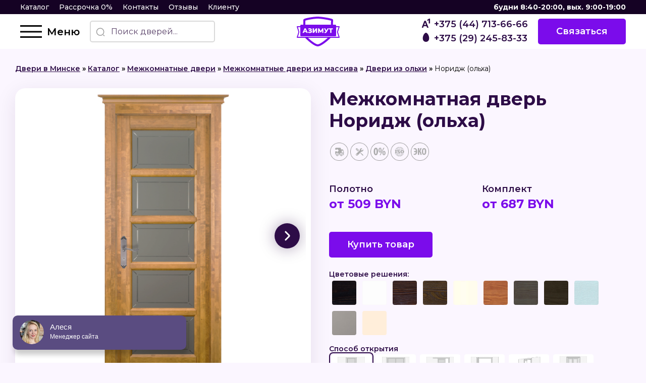

--- FILE ---
content_type: text/html
request_url: https://xn--80aodq4af.xn--90ais/noridzh-olha/
body_size: 20223
content:
<!DOCTYPE html>
<html lang="ru-RU">
<head>
<meta charset="UTF-8"/>
<meta name="viewport" content="width=device-width"/>
<meta name='robots' content='index, follow, max-image-preview:large, max-snippet:-1, max-video-preview:-1'/>
<title>Межкомнатные двери ОКА из массива ольхи Норидж в рассрочку без переплат</title>
<meta name="description" content="Заказывайте двери Норидж (ольха) ✔ Профессиональная консультация ✔ Низкие цена на Двери из Массива ✔ Рассрочка 0% ☎ +375 (29) 245-83-33"/>
<link rel="canonical" href="https://xn--80aodq4af.xn--90ais/noridzh-olha/"/>
<meta property="og:locale" content="ru_RU"/>
<meta property="og:type" content="article"/>
<meta property="og:title" content="Межкомнатные двери ОКА из массива ольхи Норидж в рассрочку без переплат"/>
<meta property="og:description" content="Заказывайте двери Норидж (ольха) ✔ Профессиональная консультация ✔ Низкие цена на Двери из Массива ✔ Рассрочка 0% ☎ +375 (29) 245-83-33"/>
<meta property="og:url" content="https://xn--80aodq4af.xn--90ais/noridzh-olha/"/>
<meta property="og:site_name" content="Азимут"/>
<meta property="article:published_time" content="2023-02-27T20:29:30+00:00"/>
<meta property="article:modified_time" content="2025-03-09T07:24:49+00:00"/>
<meta property="og:image" content="https://xn--80aodq4af.xn--90ais/wp-content/uploads/2023/02/noridzh-9.png"/>
<meta property="og:image:width" content="303"/>
<meta property="og:image:height" content="647"/>
<meta property="og:image:type" content="image/png"/>
<meta name="author" content="azimut_admin"/>
<meta name="twitter:card" content="summary_large_image"/>
<meta name="twitter:label1" content="Написано автором"/>
<meta name="twitter:data1" content="azimut_admin"/>
<meta name="twitter:label2" content="Примерное время для чтения"/>
<meta name="twitter:data2" content="1 минута"/>
<script type="application/ld+json" class="yoast-schema-graph">{"@context":"https://schema.org","@graph":[{"@type":"WebPage","@id":"https://xn--80aodq4af.xn--90ais/noridzh-olha/","url":"https://xn--80aodq4af.xn--90ais/noridzh-olha/","name":"Межкомнатные двери ОКА из массива ольхи Норидж в рассрочку без переплат","isPartOf":{"@id":"https://xn--80aodq4af.xn--90ais/#website"},"primaryImageOfPage":{"@id":"https://xn--80aodq4af.xn--90ais/noridzh-olha/#primaryimage"},"image":{"@id":"https://xn--80aodq4af.xn--90ais/noridzh-olha/#primaryimage"},"thumbnailUrl":"https://xn--80aodq4af.xn--90ais/wp-content/uploads/2023/02/noridzh-9.png","datePublished":"2023-02-27T20:29:30+00:00","dateModified":"2025-03-09T07:24:49+00:00","author":{"@id":"https://xn--80aodq4af.xn--90ais/#/schema/person/4b2dd1d48904016f6d5cc308d934e4eb"},"description":"Заказывайте двери Норидж (ольха) ✔ Профессиональная консультация ✔ Низкие цена на Двери из Массива ✔ Рассрочка 0% ☎ +375 (29) 245-83-33","breadcrumb":{"@id":"https://xn--80aodq4af.xn--90ais/noridzh-olha/#breadcrumb"},"inLanguage":"ru-RU","potentialAction":[{"@type":"ReadAction","target":["https://xn--80aodq4af.xn--90ais/noridzh-olha/"]}]},{"@type":"ImageObject","inLanguage":"ru-RU","@id":"https://xn--80aodq4af.xn--90ais/noridzh-olha/#primaryimage","url":"https://xn--80aodq4af.xn--90ais/wp-content/uploads/2023/02/noridzh-9.png","contentUrl":"https://xn--80aodq4af.xn--90ais/wp-content/uploads/2023/02/noridzh-9.png","width":303,"height":647},{"@type":"BreadcrumbList","@id":"https://xn--80aodq4af.xn--90ais/noridzh-olha/#breadcrumb","itemListElement":[{"@type":"ListItem","position":1,"name":"Двери в Минске","item":"https://xn--80aodq4af.xn--90ais/"},{"@type":"ListItem","position":2,"name":"Каталог","item":"https://xn--80aodq4af.xn--90ais/katalog/"},{"@type":"ListItem","position":3,"name":"Межкомнатные двери","item":"https://xn--80aodq4af.xn--90ais/katalog/mezhkomnatnye-dveri/"},{"@type":"ListItem","position":4,"name":"Межкомнатные двери из массива","item":"https://xn--80aodq4af.xn--90ais/katalog/mezhkomnatnye-dveri/massiv/"},{"@type":"ListItem","position":5,"name":"Двери из ольхи","item":"https://xn--80aodq4af.xn--90ais/katalog/mezhkomnatnye-dveri/massiv/dveri-iz-olhi/"},{"@type":"ListItem","position":6,"name":"Норидж (ольха)"}]},{"@type":"WebSite","@id":"https://xn--80aodq4af.xn--90ais/#website","url":"https://xn--80aodq4af.xn--90ais/","name":"Азимут","description":"Двери от производителя","potentialAction":[{"@type":"SearchAction","target":{"@type":"EntryPoint","urlTemplate":"https://xn--80aodq4af.xn--90ais/?s={search_term_string}"},"query-input":"required name=search_term_string"}],"inLanguage":"ru-RU"},{"@type":"Person","@id":"https://xn--80aodq4af.xn--90ais/#/schema/person/4b2dd1d48904016f6d5cc308d934e4eb","name":"azimut_admin","image":{"@type":"ImageObject","inLanguage":"ru-RU","@id":"https://xn--80aodq4af.xn--90ais/#/schema/person/image/","url":"https://secure.gravatar.com/avatar/8f5111cc00117a47ac7a2ad3603c49dd5806e3f0185efb6fda84bb64d449d623?s=96&d=mm&r=g","contentUrl":"https://secure.gravatar.com/avatar/8f5111cc00117a47ac7a2ad3603c49dd5806e3f0185efb6fda84bb64d449d623?s=96&d=mm&r=g","caption":"azimut_admin"},"sameAs":["http://azimut"],"url":"https://xn--80aodq4af.xn--90ais/author/azimut_admin/"}]}</script>
<link rel="alternate" type="application/rss+xml" title="Азимут &raquo; Лента" href="https://xn--80aodq4af.xn--90ais/feed/"/>
<link rel="alternate" type="application/rss+xml" title="Азимут &raquo; Лента комментариев" href="https://xn--80aodq4af.xn--90ais/comments/feed/"/>
<link rel="alternate" type="application/rss+xml" title="Азимут &raquo; Лента комментариев к &laquo;Норидж (ольха)&raquo;" href="https://xn--80aodq4af.xn--90ais/noridzh-olha/feed/"/>
<link rel="alternate" title="oEmbed (JSON)" type="application/json+oembed" href="https://xn--80aodq4af.xn--90ais/wp-json/oembed/1.0/embed?url=https%3A%2F%2Fxn--80aodq4af.xn--90ais%2Fnoridzh-olha%2F"/>
<link rel="alternate" title="oEmbed (XML)" type="text/xml+oembed" href="https://xn--80aodq4af.xn--90ais/wp-json/oembed/1.0/embed?url=https%3A%2F%2Fxn--80aodq4af.xn--90ais%2Fnoridzh-olha%2F&#038;format=xml"/>
<style id='wp-img-auto-sizes-contain-inline-css'>img:is([sizes=auto i],[sizes^="auto," i]){contain-intrinsic-size:3000px 1500px}</style>
<style id='wp-block-library-inline-css'>:root{--wp-block-synced-color:#7a00df;--wp-block-synced-color--rgb:122,0,223;--wp-bound-block-color:var(--wp-block-synced-color);--wp-editor-canvas-background:#ddd;--wp-admin-theme-color:#007cba;--wp-admin-theme-color--rgb:0,124,186;--wp-admin-theme-color-darker-10:#006ba1;--wp-admin-theme-color-darker-10--rgb:0,107,160.5;--wp-admin-theme-color-darker-20:#005a87;--wp-admin-theme-color-darker-20--rgb:0,90,135;--wp-admin-border-width-focus:2px}
@media (min-resolution:192dpi){:root{--wp-admin-border-width-focus:1.5px}}.wp-element-button{cursor:pointer}:root .has-very-light-gray-background-color{background-color:#eee}:root .has-very-dark-gray-background-color{background-color:#313131}:root .has-very-light-gray-color{color:#eee}:root .has-very-dark-gray-color{color:#313131}:root .has-vivid-green-cyan-to-vivid-cyan-blue-gradient-background{background:linear-gradient(135deg,#00d084,#0693e3)}:root .has-purple-crush-gradient-background{background:linear-gradient(135deg,#34e2e4,#4721fb 50%,#ab1dfe)}:root .has-hazy-dawn-gradient-background{background:linear-gradient(135deg,#faaca8,#dad0ec)}:root .has-subdued-olive-gradient-background{background:linear-gradient(135deg,#fafae1,#67a671)}:root .has-atomic-cream-gradient-background{background:linear-gradient(135deg,#fdd79a,#004a59)}:root .has-nightshade-gradient-background{background:linear-gradient(135deg,#330968,#31cdcf)}:root .has-midnight-gradient-background{background:linear-gradient(135deg,#020381,#2874fc)}:root{--wp--preset--font-size--normal:16px;--wp--preset--font-size--huge:42px}
.has-regular-font-size{font-size:1em}
.has-larger-font-size{font-size:2.625em}
.has-normal-font-size{font-size:var(--wp--preset--font-size--normal)}
.has-huge-font-size{font-size:var(--wp--preset--font-size--huge)}
.has-text-align-center{text-align:center}
.has-text-align-left{text-align:left}
.has-text-align-right{text-align:right}
.has-fit-text{white-space:nowrap!important}
#end-resizable-editor-section{display:none}
.aligncenter{clear:both}
.items-justified-left{justify-content:flex-start}
.items-justified-center{justify-content:center}
.items-justified-right{justify-content:flex-end}
.items-justified-space-between{justify-content:space-between}
.screen-reader-text{border:0;clip-path:inset(50%);height:1px;margin:-1px;overflow:hidden;padding:0;position:absolute;width:1px;word-wrap:normal!important}
.screen-reader-text:focus{background-color:#ddd;clip-path:none;color:#444;display:block;font-size:1em;height:auto;left:5px;line-height:normal;padding:15px 23px 14px;text-decoration:none;top:5px;width:auto;z-index:100000}
html :where(.has-border-color){border-style:solid}
html :where([style*=border-top-color]){border-top-style:solid}
html :where([style*=border-right-color]){border-right-style:solid}
html :where([style*=border-bottom-color]){border-bottom-style:solid}
html :where([style*=border-left-color]){border-left-style:solid}
html :where([style*=border-width]){border-style:solid}
html :where([style*=border-top-width]){border-top-style:solid}
html :where([style*=border-right-width]){border-right-style:solid}
html :where([style*=border-bottom-width]){border-bottom-style:solid}
html :where([style*=border-left-width]){border-left-style:solid}
html :where(img[class*=wp-image-]){height:auto;max-width:100%}:where(figure){margin:0 0 1em}
html :where(.is-position-sticky){--wp-admin--admin-bar--position-offset:var(--wp-admin--admin-bar--height,0px)}
@media screen and (max-width:600px){html :where(.is-position-sticky){--wp-admin--admin-bar--position-offset:0px}}</style><style id='global-styles-inline-css'>:root{--wp--preset--aspect-ratio--square:1;--wp--preset--aspect-ratio--4-3:4/3;--wp--preset--aspect-ratio--3-4:3/4;--wp--preset--aspect-ratio--3-2:3/2;--wp--preset--aspect-ratio--2-3:2/3;--wp--preset--aspect-ratio--16-9:16/9;--wp--preset--aspect-ratio--9-16:9/16;--wp--preset--color--black:#000000;--wp--preset--color--cyan-bluish-gray:#abb8c3;--wp--preset--color--white:#ffffff;--wp--preset--color--pale-pink:#f78da7;--wp--preset--color--vivid-red:#cf2e2e;--wp--preset--color--luminous-vivid-orange:#ff6900;--wp--preset--color--luminous-vivid-amber:#fcb900;--wp--preset--color--light-green-cyan:#7bdcb5;--wp--preset--color--vivid-green-cyan:#00d084;--wp--preset--color--pale-cyan-blue:#8ed1fc;--wp--preset--color--vivid-cyan-blue:#0693e3;--wp--preset--color--vivid-purple:#9b51e0;--wp--preset--gradient--vivid-cyan-blue-to-vivid-purple:linear-gradient(135deg,rgb(6,147,227) 0%,rgb(155,81,224) 100%);--wp--preset--gradient--light-green-cyan-to-vivid-green-cyan:linear-gradient(135deg,rgb(122,220,180) 0%,rgb(0,208,130) 100%);--wp--preset--gradient--luminous-vivid-amber-to-luminous-vivid-orange:linear-gradient(135deg,rgb(252,185,0) 0%,rgb(255,105,0) 100%);--wp--preset--gradient--luminous-vivid-orange-to-vivid-red:linear-gradient(135deg,rgb(255,105,0) 0%,rgb(207,46,46) 100%);--wp--preset--gradient--very-light-gray-to-cyan-bluish-gray:linear-gradient(135deg,rgb(238,238,238) 0%,rgb(169,184,195) 100%);--wp--preset--gradient--cool-to-warm-spectrum:linear-gradient(135deg,rgb(74,234,220) 0%,rgb(151,120,209) 20%,rgb(207,42,186) 40%,rgb(238,44,130) 60%,rgb(251,105,98) 80%,rgb(254,248,76) 100%);--wp--preset--gradient--blush-light-purple:linear-gradient(135deg,rgb(255,206,236) 0%,rgb(152,150,240) 100%);--wp--preset--gradient--blush-bordeaux:linear-gradient(135deg,rgb(254,205,165) 0%,rgb(254,45,45) 50%,rgb(107,0,62) 100%);--wp--preset--gradient--luminous-dusk:linear-gradient(135deg,rgb(255,203,112) 0%,rgb(199,81,192) 50%,rgb(65,88,208) 100%);--wp--preset--gradient--pale-ocean:linear-gradient(135deg,rgb(255,245,203) 0%,rgb(182,227,212) 50%,rgb(51,167,181) 100%);--wp--preset--gradient--electric-grass:linear-gradient(135deg,rgb(202,248,128) 0%,rgb(113,206,126) 100%);--wp--preset--gradient--midnight:linear-gradient(135deg,rgb(2,3,129) 0%,rgb(40,116,252) 100%);--wp--preset--font-size--small:13px;--wp--preset--font-size--medium:20px;--wp--preset--font-size--large:36px;--wp--preset--font-size--x-large:42px;--wp--preset--spacing--20:0.44rem;--wp--preset--spacing--30:0.67rem;--wp--preset--spacing--40:1rem;--wp--preset--spacing--50:1.5rem;--wp--preset--spacing--60:2.25rem;--wp--preset--spacing--70:3.38rem;--wp--preset--spacing--80:5.06rem;--wp--preset--shadow--natural:6px 6px 9px rgba(0, 0, 0, 0.2);--wp--preset--shadow--deep:12px 12px 50px rgba(0, 0, 0, 0.4);--wp--preset--shadow--sharp:6px 6px 0px rgba(0, 0, 0, 0.2);--wp--preset--shadow--outlined:6px 6px 0px -3px rgb(255, 255, 255), 6px 6px rgb(0, 0, 0);--wp--preset--shadow--crisp:6px 6px 0px rgb(0, 0, 0);}:where(.is-layout-flex){gap:0.5em;}:where(.is-layout-grid){gap:0.5em;}
body .is-layout-flex{display:flex;}
.is-layout-flex{flex-wrap:wrap;align-items:center;}
.is-layout-flex > :is(*, div){margin:0;}
body .is-layout-grid{display:grid;}
.is-layout-grid > :is(*, div){margin:0;}:where(.wp-block-columns.is-layout-flex){gap:2em;}:where(.wp-block-columns.is-layout-grid){gap:2em;}:where(.wp-block-post-template.is-layout-flex){gap:1.25em;}:where(.wp-block-post-template.is-layout-grid){gap:1.25em;}
.has-black-color{color:var(--wp--preset--color--black) !important;}
.has-cyan-bluish-gray-color{color:var(--wp--preset--color--cyan-bluish-gray) !important;}
.has-white-color{color:var(--wp--preset--color--white) !important;}
.has-pale-pink-color{color:var(--wp--preset--color--pale-pink) !important;}
.has-vivid-red-color{color:var(--wp--preset--color--vivid-red) !important;}
.has-luminous-vivid-orange-color{color:var(--wp--preset--color--luminous-vivid-orange) !important;}
.has-luminous-vivid-amber-color{color:var(--wp--preset--color--luminous-vivid-amber) !important;}
.has-light-green-cyan-color{color:var(--wp--preset--color--light-green-cyan) !important;}
.has-vivid-green-cyan-color{color:var(--wp--preset--color--vivid-green-cyan) !important;}
.has-pale-cyan-blue-color{color:var(--wp--preset--color--pale-cyan-blue) !important;}
.has-vivid-cyan-blue-color{color:var(--wp--preset--color--vivid-cyan-blue) !important;}
.has-vivid-purple-color{color:var(--wp--preset--color--vivid-purple) !important;}
.has-black-background-color{background-color:var(--wp--preset--color--black) !important;}
.has-cyan-bluish-gray-background-color{background-color:var(--wp--preset--color--cyan-bluish-gray) !important;}
.has-white-background-color{background-color:var(--wp--preset--color--white) !important;}
.has-pale-pink-background-color{background-color:var(--wp--preset--color--pale-pink) !important;}
.has-vivid-red-background-color{background-color:var(--wp--preset--color--vivid-red) !important;}
.has-luminous-vivid-orange-background-color{background-color:var(--wp--preset--color--luminous-vivid-orange) !important;}
.has-luminous-vivid-amber-background-color{background-color:var(--wp--preset--color--luminous-vivid-amber) !important;}
.has-light-green-cyan-background-color{background-color:var(--wp--preset--color--light-green-cyan) !important;}
.has-vivid-green-cyan-background-color{background-color:var(--wp--preset--color--vivid-green-cyan) !important;}
.has-pale-cyan-blue-background-color{background-color:var(--wp--preset--color--pale-cyan-blue) !important;}
.has-vivid-cyan-blue-background-color{background-color:var(--wp--preset--color--vivid-cyan-blue) !important;}
.has-vivid-purple-background-color{background-color:var(--wp--preset--color--vivid-purple) !important;}
.has-black-border-color{border-color:var(--wp--preset--color--black) !important;}
.has-cyan-bluish-gray-border-color{border-color:var(--wp--preset--color--cyan-bluish-gray) !important;}
.has-white-border-color{border-color:var(--wp--preset--color--white) !important;}
.has-pale-pink-border-color{border-color:var(--wp--preset--color--pale-pink) !important;}
.has-vivid-red-border-color{border-color:var(--wp--preset--color--vivid-red) !important;}
.has-luminous-vivid-orange-border-color{border-color:var(--wp--preset--color--luminous-vivid-orange) !important;}
.has-luminous-vivid-amber-border-color{border-color:var(--wp--preset--color--luminous-vivid-amber) !important;}
.has-light-green-cyan-border-color{border-color:var(--wp--preset--color--light-green-cyan) !important;}
.has-vivid-green-cyan-border-color{border-color:var(--wp--preset--color--vivid-green-cyan) !important;}
.has-pale-cyan-blue-border-color{border-color:var(--wp--preset--color--pale-cyan-blue) !important;}
.has-vivid-cyan-blue-border-color{border-color:var(--wp--preset--color--vivid-cyan-blue) !important;}
.has-vivid-purple-border-color{border-color:var(--wp--preset--color--vivid-purple) !important;}
.has-vivid-cyan-blue-to-vivid-purple-gradient-background{background:var(--wp--preset--gradient--vivid-cyan-blue-to-vivid-purple) !important;}
.has-light-green-cyan-to-vivid-green-cyan-gradient-background{background:var(--wp--preset--gradient--light-green-cyan-to-vivid-green-cyan) !important;}
.has-luminous-vivid-amber-to-luminous-vivid-orange-gradient-background{background:var(--wp--preset--gradient--luminous-vivid-amber-to-luminous-vivid-orange) !important;}
.has-luminous-vivid-orange-to-vivid-red-gradient-background{background:var(--wp--preset--gradient--luminous-vivid-orange-to-vivid-red) !important;}
.has-very-light-gray-to-cyan-bluish-gray-gradient-background{background:var(--wp--preset--gradient--very-light-gray-to-cyan-bluish-gray) !important;}
.has-cool-to-warm-spectrum-gradient-background{background:var(--wp--preset--gradient--cool-to-warm-spectrum) !important;}
.has-blush-light-purple-gradient-background{background:var(--wp--preset--gradient--blush-light-purple) !important;}
.has-blush-bordeaux-gradient-background{background:var(--wp--preset--gradient--blush-bordeaux) !important;}
.has-luminous-dusk-gradient-background{background:var(--wp--preset--gradient--luminous-dusk) !important;}
.has-pale-ocean-gradient-background{background:var(--wp--preset--gradient--pale-ocean) !important;}
.has-electric-grass-gradient-background{background:var(--wp--preset--gradient--electric-grass) !important;}
.has-midnight-gradient-background{background:var(--wp--preset--gradient--midnight) !important;}
.has-small-font-size{font-size:var(--wp--preset--font-size--small) !important;}
.has-medium-font-size{font-size:var(--wp--preset--font-size--medium) !important;}
.has-large-font-size{font-size:var(--wp--preset--font-size--large) !important;}
.has-x-large-font-size{font-size:var(--wp--preset--font-size--x-large) !important;}</style>
<style id='classic-theme-styles-inline-css'>.wp-block-button__link{color:#fff;background-color:#32373c;border-radius:9999px;box-shadow:none;text-decoration:none;padding:calc(.667em + 2px) calc(1.333em + 2px);font-size:1.125em}
.wp-block-file__button{background:#32373c;color:#fff;text-decoration:none}</style>
<link rel="EditURI" type="application/rsd+xml" title="RSD" href="https://xn--80aodq4af.xn--90ais/xmlrpc.php?rsd"/>
<meta name="generator" content="WordPress 6.9"/>
<link rel='shortlink' href='https://xn--80aodq4af.xn--90ais/?p=33524'/>
<link rel="pingback" href="https://xn--80aodq4af.xn--90ais/xmlrpc.php"/>
<link rel="icon" href="https://xn--80aodq4af.xn--90ais/wp-content/uploads/2023/02/frame-3.svg" sizes="32x32"/>
<link rel="icon" href="https://xn--80aodq4af.xn--90ais/wp-content/uploads/2023/02/frame-3.svg" sizes="192x192"/>
<link rel="apple-touch-icon" href="https://xn--80aodq4af.xn--90ais/wp-content/uploads/2023/02/frame-3.svg"/>
<meta name="msapplication-TileImage" content="https://xn--80aodq4af.xn--90ais/wp-content/uploads/2023/02/frame-3.svg"/>
<style id="wp-custom-css">.text_block img{width:100%;max-width 600px;text-align:center;}</style>
<link rel="stylesheet" type="text/css" href="//xn--80aodq4af.xn--90ais/wp-content/cache/wpfc-minified/djifo84x/43hb1.css" media="all"/>
<link rel="preconnect" href="https://fonts.googleapis.com">
<link rel="preconnect" href="https://fonts.gstatic.com" crossorigin>
<link href="https://fonts.googleapis.com/css2?family=Montserrat:wght@400;500;600;700&display=swap" rel="stylesheet">
</head>
<body id="top" class="wp-singular post-template-default single single-post postid-33524 single-format-standard wp-theme-azimut">
<header class="header-block">
<div class="header-top"> <nav> <a href="https://азимут.бел/katalog/">Каталог</a> <a href="https://азимут.бел/rassrochka-0/">Рассрочка 0%</a> <a href="https://азимут.бел/kontakty/">Контакты</a> <a href="https://азимут.бел/reviews/">Отзывы</a> <a href="https://азимут.бел/klientu/">Клиенту</a> </nav> <b>будни 8:40-20:00, вых. 9:00-19:00</b> <div class="contacts-phones"> <a href="tel:+375447136666" class="contacts-phone"> <img src="https://xn--80aodq4af.xn--90ais/wp-content/themes/azimut/img/svg/a1-white.svg" alt="phone" loading="lazy"> <span class="text-white">+375 (44) 713-66-66</span> </a> <a href="tel:+375292458333" class="contacts-phone"> <img src="https://xn--80aodq4af.xn--90ais/wp-content/themes/azimut/img/svg/mts-white.svg" alt="phone" loading="lazy"> <span class="text-white">+375 (29) 245-83-33</span> </a></div></div><div class="header-bottom"> <div class="header-left"> <div class="menu flex items-center"> <div class="burger"> <div class="burger__line"></div></div><span class="hidden xl:block menu-text">Меню</span></div><form role="search" method="get" id="searchform" class="hidden lg:block"
action="https://xn--80aodq4af.xn--90ais/">
<label class="form-label search">
<div class="input-img"> <button> <svg width="18" height="18" viewBox="0 0 18 18" fill="none" xmlns="http://www.w3.org/2000/svg"> <path fill-rule="evenodd" clip-rule="evenodd" d="M8.625 15.75C4.68997 15.75 1.5 12.56 1.5 8.625C1.5 4.68997 4.68997 1.5 8.625 1.5C12.56 1.5 15.75 4.68997 15.75 8.625C15.75 12.56 12.56 15.75 8.625 15.75Z" stroke="#9C9C9C" stroke-width="1.5" stroke-linecap="round" stroke-linejoin="round" /> <path d="M16.5 16.5L15 15" stroke="#9C9C9C" stroke-width="1.5" stroke-linecap="round" stroke-linejoin="round" /> </svg> </button> <input type="text" placeholder="Поиск дверей..." value="" name="s" id="s"></div></label>
</form></div><div class="logo"> <a href="https://xn--80aodq4af.xn--90ais"> <img src="https://xn--80aodq4af.xn--90ais/wp-content/themes/azimut/img/svg/logo.svg" loading="lazy" alt="logo" height="60" width="95"> </a></div><div class="header-right"> <div class="contacts-phones"> <a href="tel:+375447136666" class="contacts-phone"> <img src="https://xn--80aodq4af.xn--90ais/wp-content/themes/azimut/img/svg/a1.svg" alt="phone" loading="lazy" width="24" height="24"> <span>+375 (44) 713-66-66</span> </a> <a href="tel:+375292458333" class="contacts-phone"> <img src="https://xn--80aodq4af.xn--90ais/wp-content/themes/azimut/img/svg/mts.svg" alt="phone" loading="lazy" width="24" height="24"> <span>+375 (29) 245-83-33</span> </a></div><span class="flex items-center">
<span class="btn" onclick="libModalOpen('feedback');">Связаться</span>
</span></div><div class="block lg:hidden"> <div class="search-button" onclick="libModalOpen('search-form');"> <img src="https://xn--80aodq4af.xn--90ais/wp-content/themes/azimut/img/svg/search-normal-mobile.svg" alt="search-form" width="24" height="24" loading="lazy"></div></div></div></header><main id="content" class="container-block">
<nav class="breadcrumbs"><span><span><a href="https://xn--80aodq4af.xn--90ais/">Двери в Минске</a></span> » <span><a href="https://xn--80aodq4af.xn--90ais/katalog/">Каталог</a></span> » <span><a href="https://xn--80aodq4af.xn--90ais/katalog/mezhkomnatnye-dveri/">Межкомнатные двери</a></span> » <span><a href="https://xn--80aodq4af.xn--90ais/katalog/mezhkomnatnye-dveri/massiv/">Межкомнатные двери из массива</a></span> » <span><a href="https://xn--80aodq4af.xn--90ais/katalog/mezhkomnatnye-dveri/massiv/dveri-iz-olhi/">Двери из ольхи</a></span> » <span class="breadcrumb_last" aria-current="page">Норидж (ольха)</span></span></nav>	 <div itemscope itemtype="https://schema.org/Product"> <div class="product-page"> <div class="product-page-left-content"> <div class="product-page-left"> <div class="product-page-gallery-item"> <div class="product-page-gallery"> <div class="swiper-wrapper open-gallery">  <a class="swiper-slide" href="https://xn--80aodq4af.xn--90ais/wp-content/uploads/2023/02/noridzh-9.png" alt="Картинка"> <img itemprop="image" src="https://xn--80aodq4af.xn--90ais/wp-content/uploads/2023/02/noridzh-9.png" alt="Межкомнатная дверь Норидж (ольха)" loading="lazy"> </a> 
<a class="swiper-slide" href="https://xn--80aodq4af.xn--90ais/wp-content/uploads/2023/02/noridzh-10.png" alt="Картинка"> <img src="https://xn--80aodq4af.xn--90ais/wp-content/uploads/2023/02/noridzh-10.png" alt="Межкомнатная дверь Норидж (ольха)" loading="lazy"> </a> 
<a class="swiper-slide" href="https://xn--80aodq4af.xn--90ais/wp-content/uploads/2023/02/noridzh-5.png" alt="Картинка"> <img src="https://xn--80aodq4af.xn--90ais/wp-content/uploads/2023/02/noridzh-5.png" alt="Межкомнатная дверь Норидж (ольха)" loading="lazy"> </a> 
<a class="swiper-slide" href="https://xn--80aodq4af.xn--90ais/wp-content/uploads/2023/02/noridzh-6.png" alt="Картинка"> <img src="https://xn--80aodq4af.xn--90ais/wp-content/uploads/2023/02/noridzh-6.png" alt="Межкомнатная дверь Норидж (ольха)" loading="lazy"> </a> 
<a class="swiper-slide" href="https://xn--80aodq4af.xn--90ais/wp-content/uploads/2023/02/noridzh-8.png" alt="Картинка"> <img src="https://xn--80aodq4af.xn--90ais/wp-content/uploads/2023/02/noridzh-8.png" alt="Межкомнатная дверь Норидж (ольха)" loading="lazy"> </a> 
<a class="swiper-slide" href="https://xn--80aodq4af.xn--90ais/wp-content/uploads/2023/02/noridzh-7.png" alt="Картинка"> <img src="https://xn--80aodq4af.xn--90ais/wp-content/uploads/2023/02/noridzh-7.png" alt="Межкомнатная дверь Норидж (ольха)" loading="lazy"> </a> 
<a class="swiper-slide" href="https://xn--80aodq4af.xn--90ais/wp-content/uploads/2023/02/noridzh-2.png" alt="Картинка"> <img src="https://xn--80aodq4af.xn--90ais/wp-content/uploads/2023/02/noridzh-2.png" alt="Межкомнатная дверь Норидж (ольха)" loading="lazy"> </a> 
<a class="swiper-slide" href="https://xn--80aodq4af.xn--90ais/wp-content/uploads/2023/02/noridzh-1.png" alt="Картинка"> <img src="https://xn--80aodq4af.xn--90ais/wp-content/uploads/2023/02/noridzh-1.png" alt="Межкомнатная дверь Норидж (ольха)" loading="lazy"> </a> 
<a class="swiper-slide" href="https://xn--80aodq4af.xn--90ais/wp-content/uploads/2023/02/noridzh-3.png" alt="Картинка"> <img src="https://xn--80aodq4af.xn--90ais/wp-content/uploads/2023/02/noridzh-3.png" alt="Межкомнатная дверь Норидж (ольха)" loading="lazy"> </a> 
<a class="swiper-slide" href="https://xn--80aodq4af.xn--90ais/wp-content/uploads/2023/02/noridzh-4.png" alt="Картинка"> <img src="https://xn--80aodq4af.xn--90ais/wp-content/uploads/2023/02/noridzh-4.png" alt="Межкомнатная дверь Норидж (ольха)" loading="lazy"> </a></div><div class="swiper-pagination" style="transform: translate3d(0,0,0);"></div><div class="swiper-btn-prev"> <span class="btn-arrow btn-arrow--left"> <img src="https://xn--80aodq4af.xn--90ais/wp-content/themes/azimut/img/svg/arrow-right-white.svg" alt="" loading="lazy"> </span></div><div class="swiper-btn-next"> <span class="btn-arrow"> <img src="https://xn--80aodq4af.xn--90ais/wp-content/themes/azimut/img/svg/arrow-right-white.svg" alt="" loading="lazy"> </span></div></div><div thumbsSlider="" class="sub-product-page-gallery"> <div class="swiper-wrapper"> <div class="swiper-slide"> <img src="https://xn--80aodq4af.xn--90ais/wp-content/uploads/2023/02/noridzh-9.png" alt="Межкомнатная дверь Норидж (ольха)" loading="lazy"></div><div class="swiper-slide"> <img src="https://xn--80aodq4af.xn--90ais/wp-content/uploads/2023/02/noridzh-10-140x300.png" alt="Межкомнатная дверь Норидж (ольха)" loading="lazy"></div><div class="swiper-slide"> <img src="https://xn--80aodq4af.xn--90ais/wp-content/uploads/2023/02/noridzh-5-127x300.png" alt="Межкомнатная дверь Норидж (ольха)" loading="lazy"></div><div class="swiper-slide"> <img src="https://xn--80aodq4af.xn--90ais/wp-content/uploads/2023/02/noridzh-6-127x300.png" alt="Межкомнатная дверь Норидж (ольха)" loading="lazy"></div><div class="swiper-slide"> <img src="https://xn--80aodq4af.xn--90ais/wp-content/uploads/2023/02/noridzh-8-127x300.png" alt="Межкомнатная дверь Норидж (ольха)" loading="lazy"></div><div class="swiper-slide"> <img src="https://xn--80aodq4af.xn--90ais/wp-content/uploads/2023/02/noridzh-7-127x300.png" alt="Межкомнатная дверь Норидж (ольха)" loading="lazy"></div><div class="swiper-slide"> <img src="https://xn--80aodq4af.xn--90ais/wp-content/uploads/2023/02/noridzh-2-138x300.png" alt="Межкомнатная дверь Норидж (ольха)" loading="lazy"></div><div class="swiper-slide"> <img src="https://xn--80aodq4af.xn--90ais/wp-content/uploads/2023/02/noridzh-1-138x300.png" alt="Межкомнатная дверь Норидж (ольха)" loading="lazy"></div><div class="swiper-slide"> <img src="https://xn--80aodq4af.xn--90ais/wp-content/uploads/2023/02/noridzh-3-138x300.png" alt="Межкомнатная дверь Норидж (ольха)" loading="lazy"></div><div class="swiper-slide"> <img src="https://xn--80aodq4af.xn--90ais/wp-content/uploads/2023/02/noridzh-4-138x300.png" alt="Межкомнатная дверь Норидж (ольха)" loading="lazy"></div></div><div class="swiper-btn-prev"> <span class="btn-arrow btn-arrow--left btn-arrow--size3"> <img src="https://xn--80aodq4af.xn--90ais/wp-content/themes/azimut/img/svg/arrow-right-white.svg" alt="" loading="lazy"> </span></div><div class="swiper-btn-next"> <span class="btn-arrow btn-arrow--size3"> <img src="https://xn--80aodq4af.xn--90ais/wp-content/themes/azimut/img/svg/arrow-right-white.svg" alt="" loading="lazy"> </span></div><div class="swiper-scrollbar"></div></div></div><div class="product-page-gallery-items"> <div class="swiper-wrapper open-gallery"> <a class="swiper-slide" href="https://xn--80aodq4af.xn--90ais/wp-content/uploads/2023/02/kapitel-massiv-oka.jpg"> <img src="https://xn--80aodq4af.xn--90ais/wp-content/uploads/2023/02/kapitel-massiv-oka-1024x521.jpg" alt="Межкомнатная дверь Норидж (ольха)" loading="lazy"> </a> <a class="swiper-slide" href="https://xn--80aodq4af.xn--90ais/wp-content/uploads/2023/02/konstrukcija-dverej-oka.jpg"> <img src="https://xn--80aodq4af.xn--90ais/wp-content/uploads/2023/02/konstrukcija-dverej-oka.jpg" alt="Межкомнатная дверь Норидж (ольха)" loading="lazy"> </a> <a class="swiper-slide" href="https://xn--80aodq4af.xn--90ais/wp-content/uploads/2023/02/konstrukcija-dverej-iz-massiva.jpg"> <img src="https://xn--80aodq4af.xn--90ais/wp-content/uploads/2023/02/konstrukcija-dverej-iz-massiva-1024x683.jpg" alt="Межкомнатная дверь Норидж (ольха)" loading="lazy"> </a></div><div class="swiper-btn-prev"> <span class="btn-arrow btn-arrow--left btn-arrow--size2"> <img src="https://xn--80aodq4af.xn--90ais/wp-content/themes/azimut/img/svg/arrow-right-white.svg" alt="Межкомнатная дверь Норидж (ольха)" loading="lazy"> </span></div><div class="swiper-btn-next"> <span class="btn-arrow btn-arrow--size2"> <img src="https://xn--80aodq4af.xn--90ais/wp-content/themes/azimut/img/svg/arrow-right-white.svg" alt="Межкомнатная дверь Норидж (ольха)" loading="lazy"> </span></div></div><div class="video-item video-item--big open-gallery"> <a href="//youtube.com/y4Fq-gkleP8/" alt=""> <div class="bg_video"> <img src="https://xn--80aodq4af.xn--90ais/wp-content/themes/azimut/img/svg/play-button-r.svg" alt="Видео дверей" loading="lazy"></div><img src="//img.youtube.com/vi/y4Fq-gkleP8/sddefault.jpg" alt="Купить двери" loading="lazy">
</a></div></div></div><div class="product-page-right"> <div class="product-info"> <h1 itemprop="name" class="product-title">Межкомнатная дверь Норидж (ольха)</h1> <div class="flex flex-wrap"> <span class="inline-block powerTip m-[2px]" title="Бесплатная доставка"> <img class="inline-block w-9 sm:w-7 lg:w-9" src="https://xn--80aodq4af.xn--90ais/wp-content/themes/azimut/img/door/Бесплатная доставка.png" alt="Бесплатная доставка" loading="lazy"> </span> <span class="inline-block powerTip m-[2px]" title="Любые размеры"> <img class="inline-block w-9 sm:w-7 lg:w-9" src="https://xn--80aodq4af.xn--90ais/wp-content/themes/azimut/img/door/Любые размеры.png" alt="Любые размеры" loading="lazy"> </span> <span class="inline-block powerTip m-[2px]" title="Можно в рассрочку"> <img class="inline-block w-9 sm:w-7 lg:w-9" src="https://xn--80aodq4af.xn--90ais/wp-content/themes/azimut/img/door/Можно в рассрочку.png" alt="Можно в рассрочку" loading="lazy"> </span> <span class="inline-block powerTip m-[2px]" title="Стандарт качества ISO"> <img class="inline-block w-9 sm:w-7 lg:w-9" src="https://xn--80aodq4af.xn--90ais/wp-content/themes/azimut/img/door/Стандарт качества ISO.png" alt="Стандарт качества ISO" loading="lazy"> </span> <span class="inline-block powerTip m-[2px]" title="Экологичные материалы"> <img class="inline-block w-9 sm:w-7 lg:w-9" src="https://xn--80aodq4af.xn--90ais/wp-content/themes/azimut/img/door/Экологичные материалы.png" alt="Экологичные материалы" loading="lazy"> </span></div><div itemprop="offers" itemscope itemtype="http://schema.org/Offer"> <meta itemprop="price" content="509"/> <meta itemprop="priceCurrency" content="BYN"/> <link itemprop="availability" href="https://schema.org/InStock"/></div><div class="price-items grid grid-cols-1 sm:grid-cols-2 gap-2"> <div class="price-item"> <div class="price-title text-sm sm:text-lg font-semibold text-color-default">Полотно</div><div class="price-container"> <div class="price">от 509 BYN</div></div></div><div class="price-item"> <div class="price-title text-sm sm:text-lg font-semibold text-color-default">Комплект</div><div class="price-container"> <div class="price">от 687 BYN</div></div></div></div><div itemprop="aggregateRating" itemscope itemtype="https://schema.org/AggregateRating"> <meta itemprop="ratingValue" content="5"/> <meta itemprop="reviewCount" content="7"/></div><meta itemprop="url" content="https://xn--80aodq4af.xn--90ais/noridzh-olha/"/>
<form class="sendFormsCart">
<span>
<span class="btn mb-3 btn-open-modal" onclick="libModalOpen('modalCart');">Купить товар</span>
</span>
<input type="hidden" name="Товар" value="Норидж (ольха)">
<input type="hidden" name="Стоимость" value="509">
<input type="hidden" name="Ссылка" value="https://xn--80aodq4af.xn--90ais/noridzh-olha/">
<div class="choice"> <div class="choice-title">Цветовые решения:</div><div class="choice-items flex flex-wrap"> <label class="powerTip relative flex items-center h-13 w-12 m-1.5 last:mr-0" title="Венге" > <input class="absolute opacity-0" type="checkbox" name="Цветовые решения:" value="Венге" > <span class="block overflow-hidden rounded"> <img src="https://xn--80aodq4af.xn--90ais/wp-content/uploads/2023/02/venge-3-150x150.jpg" loading="lazy" alt=""> </span> </label> <label class="powerTip relative flex items-center h-13 w-12 m-1.5 last:mr-0" title="Белый" > <input class="absolute opacity-0" type="checkbox" name="Цветовые решения:" value="Белый" > <span class="block overflow-hidden rounded"> <img src="https://xn--80aodq4af.xn--90ais/wp-content/uploads/2023/02/muar-belyj-ral-9003-150x150.jpg" loading="lazy" alt=""> </span> </label> <label class="powerTip relative flex items-center h-13 w-12 m-1.5 last:mr-0" title="Махагон" > <input class="absolute opacity-0" type="checkbox" name="Цветовые решения:" value="Махагон" > <span class="block overflow-hidden rounded"> <img src="https://xn--80aodq4af.xn--90ais/wp-content/uploads/2023/02/mahagon-150x150.jpg" loading="lazy" alt=""> </span> </label> <label class="powerTip relative flex items-center h-13 w-12 m-1.5 last:mr-0" title="Орех античный" > <input class="absolute opacity-0" type="checkbox" name="Цветовые решения:" value="Орех античный" > <span class="block overflow-hidden rounded"> <img src="https://xn--80aodq4af.xn--90ais/wp-content/uploads/2023/02/oreh-antichnyj-150x150.jpg" loading="lazy" alt=""> </span> </label> <label class="powerTip relative flex items-center h-13 w-12 m-1.5 last:mr-0" title="Слоновая кость" > <input class="absolute opacity-0" type="checkbox" name="Цветовые решения:" value="Слоновая кость" > <span class="block overflow-hidden rounded"> <img src="https://xn--80aodq4af.xn--90ais/wp-content/uploads/2023/02/muar-snezhnyj-ral-9016-150x150.jpg" loading="lazy" alt=""> </span> </label> <label class="powerTip relative flex items-center h-13 w-12 m-1.5 last:mr-0" title="Мёд" > <input class="absolute opacity-0" type="checkbox" name="Цветовые решения:" value="Мёд" > <span class="block overflow-hidden rounded"> <img src="https://xn--80aodq4af.xn--90ais/wp-content/uploads/2023/02/mjod-150x150.jpg" loading="lazy" alt=""> </span> </label> <label class="powerTip relative flex items-center h-13 w-12 m-1.5 last:mr-0" title="Грис" > <input class="absolute opacity-0" type="checkbox" name="Цветовые решения:" value="Грис" > <span class="block overflow-hidden rounded"> <img src="https://xn--80aodq4af.xn--90ais/wp-content/uploads/2023/02/gris-150x150.jpg" loading="lazy" alt=""> </span> </label> <label class="powerTip relative flex items-center h-13 w-12 m-1.5 last:mr-0" title="Эйвори black" > <input class="absolute opacity-0" type="checkbox" name="Цветовые решения:" value="Эйвори black" > <span class="block overflow-hidden rounded"> <img src="https://xn--80aodq4af.xn--90ais/wp-content/uploads/2023/02/jejvori-black-150x150.jpg" loading="lazy" alt=""> </span> </label> <label class="powerTip relative flex items-center h-13 w-12 m-1.5 last:mr-0" title="Скай" > <input class="absolute opacity-0" type="checkbox" name="Цветовые решения:" value="Скай" > <span class="block overflow-hidden rounded"> <img src="https://xn--80aodq4af.xn--90ais/wp-content/uploads/2023/02/oka-massiv-olhi-skaj-e1677491807555-150x150.jpg" loading="lazy" alt=""> </span> </label> <label class="powerTip relative flex items-center h-13 w-12 m-1.5 last:mr-0" title="Грей" > <input class="absolute opacity-0" type="checkbox" name="Цветовые решения:" value="Грей" > <span class="block overflow-hidden rounded"> <img src="https://xn--80aodq4af.xn--90ais/wp-content/uploads/2023/02/jemal-platinovaja-seraja-150x150.jpg" loading="lazy" alt=""> </span> </label> <label class="powerTip relative flex items-center h-13 w-12 m-1.5 last:mr-0" title="Крем" > <input class="absolute opacity-0" type="checkbox" name="Цветовые решения:" value="Крем" > <span class="block overflow-hidden rounded"> <img src="https://xn--80aodq4af.xn--90ais/wp-content/uploads/2023/02/ral-9001-slonovaja-kost-150x150.jpg" loading="lazy" alt=""> </span> </label></div></div><div class="choice"> <div class="choice-title">Способ открытия</div><div class="choice-items flex flex-wrap"> <label class="powerTip relative flex items-center w-20 m-1 last:mr-0" title="Стандарт"> <input class="absolute opacity-0" type="radio" name="Способ обкрытия" value="Способ открытия Стандарт" checked> <span class="block overflow-hidden rounded"> <img src="https://xn--80aodq4af.xn--90ais/wp-content/themes/azimut/img/door-open/Standart.gif" loading="lazy" alt="Стандарт"> </span> </label> <label class="powerTip relative flex items-center w-20 m-1 last:mr-0" title="Распашная"> <input class="absolute opacity-0" type="radio" name="Способ обкрытия" value="Способ открытия Распашная" > <span class="block overflow-hidden rounded"> <img src="https://xn--80aodq4af.xn--90ais/wp-content/themes/azimut/img/door-open/Sploshnaya.gif" loading="lazy" alt="Распашная"> </span> </label> <label class="powerTip relative flex items-center w-20 m-1 last:mr-0" title="Купе"> <input class="absolute opacity-0" type="radio" name="Способ обкрытия" value="Способ открытия Купе" > <span class="block overflow-hidden rounded"> <img src="https://xn--80aodq4af.xn--90ais/wp-content/themes/azimut/img/door-open/Kupe.gif" loading="lazy" alt="Купе"> </span> </label> <label class="powerTip relative flex items-center w-20 m-1 last:mr-0" title="Складная"> <input class="absolute opacity-0" type="radio" name="Способ обкрытия" value="Способ открытия Складная" > <span class="block overflow-hidden rounded"> <img src="https://xn--80aodq4af.xn--90ais/wp-content/themes/azimut/img/door-open/Skladnaya.gif" loading="lazy" alt="Складная"> </span> </label> <label class="powerTip relative flex items-center w-20 m-1 last:mr-0" title="Рото"> <input class="absolute opacity-0" type="radio" name="Способ обкрытия" value="Способ открытия Рото" > <span class="block overflow-hidden rounded"> <img src="https://xn--80aodq4af.xn--90ais/wp-content/themes/azimut/img/door-open/Roto.gif" loading="lazy" alt="Рото"> </span> </label> <label class="powerTip relative flex items-center w-20 m-1 last:mr-0" title="Пенал"> <input class="absolute opacity-0" type="radio" name="Способ обкрытия" value="Способ открытия Пенал" > <span class="block overflow-hidden rounded"> <img src="https://xn--80aodq4af.xn--90ais/wp-content/themes/azimut/img/door-open/Penal.gif" loading="lazy" alt="Пенал"> </span> </label></div></div><div class="mt-7"> <span class="btn btn-open-modal" onclick="libModalOpen('modalCart');">Заказать товар</span> <div class="lib-modal choise-modal" data-modal-block="modalCart"> <div class="lib-modal-overlay" onclick="libModalClose('modalCart');"></div><div class="lib-modal__content"> <div class="lib-modal__content-header-line"></div><div class="lib-modal__content-scroll"> <div class="lib-modal__content-header"> <div class="lib-modal__content-header-title choise-title">Обратная связь</div><div class="lib-modal-close" onclick="libModalClose('modalCart');"></div></div><div class="lib-modal__container"> <label class="form-label"> <span>Телефон</span> <div class="input-img"> <svg width="24" height="24" viewBox="0 0 24 24" fill="none" xmlns="http://www.w3.org/2000/svg"> <path d="M21.72 19.42C21.55 19.78 21.33 20.12 21.04 20.44C20.55 20.98 20.01 21.37 19.4 21.62C18.8 21.87 18.15 22 17.45 22C16.43 22 15.34 21.76 14.19 21.27C13.04 20.78 11.89 20.12 10.75 19.29C9.6 18.45 8.51 17.52 7.47 16.49C6.44 15.45 5.51 14.36 4.68 13.22C3.86 12.08 3.2 10.94 2.72 9.81C2.24 8.67 2 7.58 2 6.54C2 5.86 2.12 5.21 2.36 4.61C2.6 4 2.98 3.44 3.51 2.94C4.15 2.31 4.85 2 5.59 2C5.87 2 6.15 2.06 6.4 2.18C6.66 2.3 6.89 2.48 7.07 2.74L9.39 6.01C9.57 6.26 9.7 6.49 9.79 6.71C9.88 6.92 9.93 7.13 9.93 7.32C9.93 7.56 9.86 7.8 9.72 8.03C9.59 8.26 9.4 8.5 9.16 8.74L8.4 9.53C8.29 9.64 8.24 9.77 8.24 9.93C8.24 10.01 8.25 10.08 8.27 10.16C8.3 10.24 8.33 10.3 8.35 10.36C8.53 10.69 8.84 11.12 9.28 11.64C9.73 12.16 10.21 12.69 10.73 13.22C11.27 13.75 11.79 14.24 12.32 14.69C12.84 15.13 13.27 15.43 13.61 15.61C13.66 15.63 13.72 15.66 13.79 15.69C13.87 15.72 13.95 15.73 14.04 15.73C14.21 15.73 14.34 15.67 14.45 15.56L15.21 14.81C15.46 14.56 15.7 14.37 15.93 14.25C16.16 14.11 16.39 14.04 16.64 14.04C16.83 14.04 17.03 14.08 17.25 14.17C17.47 14.26 17.7 14.39 17.95 14.56L21.26 16.91C21.52 17.09 21.7 17.3 21.81 17.55C21.91 17.8 21.97 18.05 21.97 18.33C21.97 18.69 21.89 19.06 21.72 19.42Z" stroke="#9C9C9C" stroke-width="2" /> </svg> <input type="text" name="Телефон" placeholder="+375 (__) ___-__-__" data-slots="_" data-require></div></label>
<label class="form-label">
<span>Комментарий</span>
<textarea name="Комментарий" rows="3"></textarea>
</label>
<button class="btn btn-size2 w-full">Купить</button></div></div></div></div></div></form>
<div class="product-info tab-block" id="productInfo"> <div class="tab-head-items"> <div data-tab-title="h" class="tab-title tab-title--active">Характеристики</div><div class="tab-title" data-tab-title="o">О товаре</div></div><div class="tab-items"> <div class="tab-body tab-body--active" data-tab-body="h"> <div itemprop="description" class="specifications_block"> <div class="h4 mb-4">Характеристики товара</div><ul class="specifications_container">
<li>
<div class="specification_name">Тип двери:</div><div class="specification_value"> <span>натуральное дерево</span> <span class="powerTip relative" title="Двери изготовлены из переклеенного массива сосны по технологии микрошип, удалены все пороки и сучки дерева для предотвращения деформаций древесины при перепаде температур и влажности."> <img class="inline-block align-text-top" src="https://xn--80aodq4af.xn--90ais/wp-content/themes/azimut/img/svg/info-circle.svg" loading="lazy" alt="Двери изготовлены из переклеенного массива сосны по технологии микрошип, удалены все пороки и сучки дерева для предотвращения деформаций древесины при перепаде температур и влажности." width="16" height="16"> </span></div></li>
<li> <div class="specification_name">Материал:</div><div class="specification_value"> <span>100% массив ольхи</span> <span class="powerTip relative" title="Двери изготовлены из натуральных пород древесины (ольха). Древесина, поступающая на производство проходит тщательный отбор по ряду качественных критериев."> <img class="inline-block align-text-top" src="https://xn--80aodq4af.xn--90ais/wp-content/themes/azimut/img/svg/info-circle.svg" loading="lazy" alt="Двери изготовлены из натуральных пород древесины (ольха). Древесина, поступающая на производство проходит тщательный отбор по ряду качественных критериев." width="16" height="16"> </span></div></li>
<li> <div class="specification_name">Защитное покрытие:</div><div class="specification_value"> <span>бейц либо эмаль (Италия)</span> <span class="powerTip relative" title="Защитный эффект - вот одно из главных достоинств, которыми обладает бейц. Пропитанная морилкой древесина («морёное» дерево) прекрасно сохраняется многие годы. Данное покрытие предотвращает рост и развитие грибков и микроорганизмов в толще древесины, повышает огнеупорность дерева, укрепляет материал - повышает устойчивость к истиранию; имеет антисептические свойства - не допускает или значительно замедляет процесс гниения древесины."> <img class="inline-block align-text-top" src="https://xn--80aodq4af.xn--90ais/wp-content/themes/azimut/img/svg/info-circle.svg" loading="lazy" alt="Защитный эффект - вот одно из главных достоинств, которыми обладает бейц. Пропитанная морилкой древесина («морёное» дерево) прекрасно сохраняется многие годы. Данное покрытие предотвращает рост и развитие грибков и микроорганизмов в толще древесины, повышает огнеупорность дерева, укрепляет материал - повышает устойчивость к истиранию; имеет антисептические свойства - не допускает или значительно замедляет процесс гниения древесины." width="16" height="16"> </span></div></li>
<li> <div class="specification_name">100% окрашивание</div><div class="specification_value"> <span>элементов двери</span> <span class="powerTip relative" title="Каждый элемент двери окрашивается отдельно. Это исключает ссыхание-рассыхание двери при эксплуатации даже в самых суровых условиях."> <img class="inline-block align-text-top" src="https://xn--80aodq4af.xn--90ais/wp-content/themes/azimut/img/svg/info-circle.svg" loading="lazy" alt="Каждый элемент двери окрашивается отдельно. Это исключает ссыхание-рассыхание двери при эксплуатации даже в самых суровых условиях." width="16" height="16"> </span></div></li>
<li> <div class="specification_name">Конструкция:</div><div class="specification_value"> <span>сборно-разборная</span> <span class="powerTip relative" title="Дверь состоит из отдельных элементов. В случае повреждения дверного полотна нет необходимости замены двери целиком, так как можно заменить поврежденный элемент отдельно."> <img class="inline-block align-text-top" src="https://xn--80aodq4af.xn--90ais/wp-content/themes/azimut/img/svg/info-circle.svg" loading="lazy" alt="Дверь состоит из отдельных элементов. В случае повреждения дверного полотна нет необходимости замены двери целиком, так как можно заменить поврежденный элемент отдельно." width="16" height="16"> </span></div></li>
<li> <div class="specification_name">Шумоподавляющий короб:</div><div class="specification_value"> <span>с резиновым уплотнителем</span> <span class="powerTip relative" title="Улучшает шумоизоляцию двери, а также способствует более мягкому закрытию."> <img class="inline-block align-text-top" src="https://xn--80aodq4af.xn--90ais/wp-content/themes/azimut/img/svg/info-circle.svg" loading="lazy" alt="Улучшает шумоизоляцию двери, а также способствует более мягкому закрытию." width="16" height="16"> </span></div></li>
<li> <div class="specification_name">Влагостойкая основа</div><div class="specification_value"> <span class="powerTip relative" title="Прочное эмалевое покрытие обладает влагостойкими свойствами."> <img class="inline-block align-text-top" src="https://xn--80aodq4af.xn--90ais/wp-content/themes/azimut/img/svg/info-circle.svg" loading="lazy" alt="Прочное эмалевое покрытие обладает влагостойкими свойствами." width="16" height="16"> </span></div></li>
<li> <div class="specification_name">Бескромочная технология</div><div class="specification_value"> <span class="powerTip relative" title="Дверь не имеет кромки, которая может отклеиваться в процессе эксплуатации двери."> <img class="inline-block align-text-top" src="https://xn--80aodq4af.xn--90ais/wp-content/themes/azimut/img/svg/info-circle.svg" loading="lazy" alt="Дверь не имеет кромки, которая может отклеиваться в процессе эксплуатации двери." width="16" height="16"> </span></div></li>
<li> <div class="specification_name">Погонаж:</div><div class="specification_value"> <span>100% масса</span> <span class="powerTip relative" title="Двери комплектуются погонажем, который выполнен полностью из натурального дерева."> <img class="inline-block align-text-top" src="https://xn--80aodq4af.xn--90ais/wp-content/themes/azimut/img/svg/info-circle.svg" loading="lazy" alt="Двери комплектуются погонажем, который выполнен полностью из натурального дерева." width="16" height="16"> </span></div></li>
<li> <div class="specification_name">Установка в санузлы</div><div class="specification_value"> <span class="powerTip relative" title="Двери устойчивы к перепаду температур и влажности, могут быть установлены в ванну и туалет."> <img class="inline-block align-text-top" src="https://xn--80aodq4af.xn--90ais/wp-content/themes/azimut/img/svg/info-circle.svg" loading="lazy" alt="Двери устойчивы к перепаду температур и влажности, могут быть установлены в ванну и туалет." width="16" height="16"> </span></div></li>
<li> <div class="specification_name">Система фиксации стекла</div><div class="specification_value"> <span>«антилюфт»</span> <span class="powerTip relative" title="Место стыка стеклянных вставок с полотном надежно заделано, стеклянные вставки обрамлены специальными полосками, а между стеклом и полосками нет зазоров. Поэтому стекло плотно зафиксировано в двери и не дребезжит при её закрытии."> <img class="inline-block align-text-top" src="https://xn--80aodq4af.xn--90ais/wp-content/themes/azimut/img/svg/info-circle.svg" loading="lazy" alt="Место стыка стеклянных вставок с полотном надежно заделано, стеклянные вставки обрамлены специальными полосками, а между стеклом и полосками нет зазоров. Поэтому стекло плотно зафиксировано в двери и не дребезжит при её закрытии." width="16" height="16"> </span></div></li>
<li> <div class="specification_name">Экологически безопасные материалы</div><div class="specification_value"> <span class="powerTip relative" title="Двери изготовлены из экологически чистых материалов, соответствуют санитарно-гигиеническим норма, в том числе, и европейским, не выделяют токсичных веществ, абсолютно безопасны для людей и животных."> <img class="inline-block align-text-top" src="https://xn--80aodq4af.xn--90ais/wp-content/themes/azimut/img/svg/info-circle.svg" loading="lazy" alt="Двери изготовлены из экологически чистых материалов, соответствуют санитарно-гигиеническим норма, в том числе, и европейским, не выделяют токсичных веществ, абсолютно безопасны для людей и животных." width="16" height="16"> </span></div></li>
<li> <div class="specification_name">Выбор вариантов декора</div><div class="specification_value"> <span class="powerTip relative" title="Двери имеют различные варианты комплектации карнизами, наличниками, стёклами, цоколями, розетками и багетами. Это позволяет сделать выбор еще более индивидуальным."> <img class="inline-block align-text-top" src="https://xn--80aodq4af.xn--90ais/wp-content/themes/azimut/img/svg/info-circle.svg" loading="lazy" alt="Двери имеют различные варианты комплектации карнизами, наличниками, стёклами, цоколями, розетками и багетами. Это позволяет сделать выбор еще более индивидуальным." width="16" height="16"> </span></div></li>
<li> <div class="specification_name">Любые размеры</div><div class="specification_value"> <span class="powerTip relative" title="Двери изготавливаются любых размеров за доплату. Стандартные размеры полотен без доплат: 200 см х 40, 60, 80, 90 см"> <img class="inline-block align-text-top" src="https://xn--80aodq4af.xn--90ais/wp-content/themes/azimut/img/svg/info-circle.svg" loading="lazy" alt="Двери изготавливаются любых размеров за доплату. Стандартные размеры полотен без доплат: 200 см х 40, 60, 80, 90 см" width="16" height="16"> </span></div></li>
<li> <div class="specification_name">Заводская гарантия</div><div class="specification_value"> <span>24 мес.</span> <span class="powerTip relative" title="На установку предоставляется гарантия 24 мес. На двери предоставляется заводская гарантия 12 месяцев."> <img class="inline-block align-text-top" src="https://xn--80aodq4af.xn--90ais/wp-content/themes/azimut/img/svg/info-circle.svg" loading="lazy" alt="На установку предоставляется гарантия 24 мес. На двери предоставляется заводская гарантия 12 месяцев." width="16" height="16"> </span></div></li>
<li> <div class="specification_name">Страна производства:</div><div class="specification_value"> <span>РБ (Витебск)</span> <span class="powerTip relative" title="Двери производятся на современной автоматизированной линии в городе Витебск."> <img class="inline-block align-text-top" src="https://xn--80aodq4af.xn--90ais/wp-content/themes/azimut/img/svg/info-circle.svg" loading="lazy" alt="Двери производятся на современной автоматизированной линии в городе Витебск." width="16" height="16"> </span></div></li>
<li> <div class="specification_name">Товар сертифицирован</div><div class="specification_value"> <span class="powerTip relative" title="Межкомнатные двери соответствуют требованиям действующих нормативных документов."> <img class="inline-block align-text-top" src="https://xn--80aodq4af.xn--90ais/wp-content/themes/azimut/img/svg/info-circle.svg" loading="lazy" alt="Межкомнатные двери соответствуют требованиям действующих нормативных документов." width="16" height="16"> </span></div></li>
<li> <div class="specification_name">Стоимость за стандартный комплект</div><div class="specification_value"> <span class="powerTip relative" title="В базовый комплект входит наличник (5 шт.) и коробка (2,5 шт.)."> <img class="inline-block align-text-top" src="https://xn--80aodq4af.xn--90ais/wp-content/themes/azimut/img/svg/info-circle.svg" loading="lazy" alt="В базовый комплект входит наличник (5 шт.) и коробка (2,5 шт.)." width="16" height="16"> </span></div></li>
</ul></div></div><div class="tab-body" data-tab-body="o"> <div class="text_block"> <p>Межкомнатные двери изготовлены из 100% массива ольхи. Двери из ольхи полностью натуральные, покрываются высококачественным бейцом либо итальянской эмалью по новой, специально разработанной заводом технологии. Благодаря этому обладают высочайшими защитными свойствами: повышенная стойкость к влажности, перепадам температур и механическим воздействиям. Покрытие имеет антисептические свойства, делает благородную текстуру древесины еще более выразительной. Технология производства имеет такие преимущества:</p> <ul> <li>Собираются все двери на стяжные винты, а не на клей.</li> <li>Красятся и лакируются элементы по отдельности, до сборки дверных полотен, что исключает непрокрасы в стыковых местах деревянной двери.</li> <li>Несущий каркас выполнен из трехслойного оптимизированного переклеенного массива ольхи – это предотвращает деформацию изделия.</li> </ul> <p>Завод также щепетильно относится к итоговому качеству изделия, поэтому отбраковывает части полотен с малейшим признаком брака.</p> <p>Купить межкомнатные двери из массива ольхи можно в рассрочку от компании (без переплат и справок о доходах). Также при заказе от двух дверей выезд квалифицированного специалиста с материалами и каталогами на замер бесплатно. Доставка осуществляется практически по всей Беларуси, бесплатно в областные города, работаем без выходных.</p></div></div></div></div></div></div></div></div><div class="overflow-x-hidden"> <div class="related_products my-10 sm:my-16"> <div class="h2 mb-6 text-center sm:text-center lg:text-left">Рекомендуемые товары</div><div class="related_products_container relative"> <div class="swiper-wrapper"> <div class="swiper-slide"> <div class="product-features relative swiper-slide"> <a href="https://xn--80aodq4af.xn--90ais/valensija-olha/" class="product-image-hover"> <div class="product-image-hover--images"> <img class="product-image" src="https://xn--80aodq4af.xn--90ais/wp-content/uploads/2023/02/valensija-12.jpg" alt="Межкомнатная дверь Валенсия (ольха)" loading="lazy"> <img class="product-image product-hidden" src="https://xn--80aodq4af.xn--90ais/wp-content/uploads/2023/02/valensija-1.png" alt="Межкомнатная дверь Валенсия (ольха)" loading="lazy"> <img class="product-image product-hidden" src="https://xn--80aodq4af.xn--90ais/wp-content/uploads/2023/02/valensija-2.png" alt="Межкомнатная дверь Валенсия (ольха)" loading="lazy"> <img class="product-image product-hidden" src="https://xn--80aodq4af.xn--90ais/wp-content/uploads/2023/02/valensija-3.png" alt="Межкомнатная дверь Валенсия (ольха)" loading="lazy"> <img class="product-image product-hidden" src="https://xn--80aodq4af.xn--90ais/wp-content/uploads/2023/02/valensija-4.png" alt="Межкомнатная дверь Валенсия (ольха)" loading="lazy"> <img class="product-image product-hidden" src="https://xn--80aodq4af.xn--90ais/wp-content/uploads/2023/02/valensija-5.png" alt="Межкомнатная дверь Валенсия (ольха)" loading="lazy"> <img class="product-image product-hidden" src="https://xn--80aodq4af.xn--90ais/wp-content/uploads/2023/02/valensija-6.png" alt="Межкомнатная дверь Валенсия (ольха)" loading="lazy"> <img class="product-image product-hidden" src="https://xn--80aodq4af.xn--90ais/wp-content/uploads/2023/02/valensija-7.png" alt="Межкомнатная дверь Валенсия (ольха)" loading="lazy"> <img class="product-image product-hidden" src="https://xn--80aodq4af.xn--90ais/wp-content/uploads/2023/02/valensija-8.png" alt="Межкомнатная дверь Валенсия (ольха)" loading="lazy"> <img class="product-image product-hidden" src="https://xn--80aodq4af.xn--90ais/wp-content/uploads/2023/02/valensija-9.png" alt="Межкомнатная дверь Валенсия (ольха)" loading="lazy"> <img class="product-image product-hidden" src="https://xn--80aodq4af.xn--90ais/wp-content/uploads/2023/02/valensija-10.png" alt="Межкомнатная дверь Валенсия (ольха)" loading="lazy"> <img class="product-image product-hidden" src="https://xn--80aodq4af.xn--90ais/wp-content/uploads/2023/02/valensija-11.png" alt="Межкомнатная дверь Валенсия (ольха)" loading="lazy"></div><div class="product-image-hover--pagination"> <div class="pagination-item pagination-item--active"></div><div class="pagination-item"></div><div class="pagination-item"></div><div class="pagination-item"></div><div class="pagination-item"></div><div class="pagination-item"></div><div class="pagination-item"></div><div class="pagination-item"></div><div class="pagination-item"></div><div class="pagination-item"></div><div class="pagination-item"></div><div class="pagination-item"></div></div><div class="product-image--pagination"> <div class="pagination-item pagination-item--active"></div><div class="pagination-item"></div><div class="pagination-item"></div><div class="pagination-item"></div><div class="pagination-item"></div><div class="pagination-item"></div><div class="pagination-item"></div><div class="pagination-item"></div><div class="pagination-item"></div><div class="pagination-item"></div><div class="pagination-item"></div><div class="pagination-item"></div></div><span class="hit">Хит</span>
</a>
<div class="product-features-info"> <a href="https://xn--80aodq4af.xn--90ais/valensija-olha/">Межкомнатная дверь Валенсия (ольха)</a> <div class="price-container"> <div class="price"> 501 BYN</div></div></div><button class="btn btn-cart absolute right-[-8px] bottom-[-8px]"
onclick="libModalOpen('buyProduct'); buyProduct('Межкомнатная дверь Валенсия (ольха)', '501 BYN', 'https://xn--80aodq4af.xn--90ais/valensija-olha/')">
<img src="https://xn--80aodq4af.xn--90ais/wp-content/themes/azimut/img/svg/cart.svg" alt="Купить дверь" loading="lazy">
</button></div></div><div class="swiper-slide"> <div class="product-features relative swiper-slide"> <a href="https://xn--80aodq4af.xn--90ais/turin-olha/" class="product-image-hover"> <div class="product-image-hover--images"> <img class="product-image" src="https://xn--80aodq4af.xn--90ais/wp-content/uploads/2023/02/turin-3-1.png" alt="Межкомнатная дверь Турин (ольха)" loading="lazy"> <img class="product-image product-hidden" src="https://xn--80aodq4af.xn--90ais/wp-content/uploads/2023/02/turin-2-1.png" alt="Межкомнатная дверь Турин (ольха)" loading="lazy"> <img class="product-image product-hidden" src="https://xn--80aodq4af.xn--90ais/wp-content/uploads/2023/02/turin-1-1.png" alt="Межкомнатная дверь Турин (ольха)" loading="lazy"> <img class="product-image product-hidden" src="https://xn--80aodq4af.xn--90ais/wp-content/uploads/2023/02/turin-4-1.png" alt="Межкомнатная дверь Турин (ольха)" loading="lazy"> <img class="product-image product-hidden" src="https://xn--80aodq4af.xn--90ais/wp-content/uploads/2023/02/turin-5-1.png" alt="Межкомнатная дверь Турин (ольха)" loading="lazy"> <img class="product-image product-hidden" src="https://xn--80aodq4af.xn--90ais/wp-content/uploads/2023/02/turin-6-1.png" alt="Межкомнатная дверь Турин (ольха)" loading="lazy"> <img class="product-image product-hidden" src="https://xn--80aodq4af.xn--90ais/wp-content/uploads/2023/02/turin-9-1.png" alt="Межкомнатная дверь Турин (ольха)" loading="lazy"> <img class="product-image product-hidden" src="https://xn--80aodq4af.xn--90ais/wp-content/uploads/2023/02/turin-7-1.png" alt="Межкомнатная дверь Турин (ольха)" loading="lazy"> <img class="product-image product-hidden" src="https://xn--80aodq4af.xn--90ais/wp-content/uploads/2023/02/turin-8-1.png" alt="Межкомнатная дверь Турин (ольха)" loading="lazy"> <img class="product-image product-hidden" src="https://xn--80aodq4af.xn--90ais/wp-content/uploads/2023/02/turin-10-1-472x1024.png" alt="Межкомнатная дверь Турин (ольха)" loading="lazy"></div><div class="product-image-hover--pagination"> <div class="pagination-item pagination-item--active"></div><div class="pagination-item"></div><div class="pagination-item"></div><div class="pagination-item"></div><div class="pagination-item"></div><div class="pagination-item"></div><div class="pagination-item"></div><div class="pagination-item"></div><div class="pagination-item"></div><div class="pagination-item"></div></div><div class="product-image--pagination"> <div class="pagination-item pagination-item--active"></div><div class="pagination-item"></div><div class="pagination-item"></div><div class="pagination-item"></div><div class="pagination-item"></div><div class="pagination-item"></div><div class="pagination-item"></div><div class="pagination-item"></div><div class="pagination-item"></div><div class="pagination-item"></div></div></a>
<div class="product-features-info"> <a href="https://xn--80aodq4af.xn--90ais/turin-olha/">Межкомнатная дверь Турин (ольха)</a> <div class="price-container"> <div class="price"> 489 BYN</div></div></div><button class="btn btn-cart absolute right-[-8px] bottom-[-8px]"
onclick="libModalOpen('buyProduct'); buyProduct('Межкомнатная дверь Турин (ольха)', '489 BYN', 'https://xn--80aodq4af.xn--90ais/turin-olha/')">
<img src="https://xn--80aodq4af.xn--90ais/wp-content/themes/azimut/img/svg/cart.svg" alt="Купить дверь" loading="lazy">
</button></div></div><div class="swiper-slide"> <div class="product-features relative swiper-slide"> <a href="https://xn--80aodq4af.xn--90ais/sorrento-olha/" class="product-image-hover"> <div class="product-image-hover--images"> <img class="product-image" src="https://xn--80aodq4af.xn--90ais/wp-content/uploads/2023/02/sorrento-12.png" alt="Межкомнатная дверь Сорренто (ольха)" loading="lazy"> <img class="product-image product-hidden" src="https://xn--80aodq4af.xn--90ais/wp-content/uploads/2023/02/sorrento-1.png" alt="Межкомнатная дверь Сорренто (ольха)" loading="lazy"> <img class="product-image product-hidden" src="https://xn--80aodq4af.xn--90ais/wp-content/uploads/2023/02/sorrento-7.png" alt="Межкомнатная дверь Сорренто (ольха)" loading="lazy"> <img class="product-image product-hidden" src="https://xn--80aodq4af.xn--90ais/wp-content/uploads/2023/02/sorrento-8.png" alt="Межкомнатная дверь Сорренто (ольха)" loading="lazy"> <img class="product-image product-hidden" src="https://xn--80aodq4af.xn--90ais/wp-content/uploads/2023/02/sorrento-4.png" alt="Межкомнатная дверь Сорренто (ольха)" loading="lazy"> <img class="product-image product-hidden" src="https://xn--80aodq4af.xn--90ais/wp-content/uploads/2023/02/sorrento-9.png" alt="Межкомнатная дверь Сорренто (ольха)" loading="lazy"> <img class="product-image product-hidden" src="https://xn--80aodq4af.xn--90ais/wp-content/uploads/2023/02/sorrento-5.png" alt="Межкомнатная дверь Сорренто (ольха)" loading="lazy"> <img class="product-image product-hidden" src="https://xn--80aodq4af.xn--90ais/wp-content/uploads/2023/02/sorrento-3.png" alt="Межкомнатная дверь Сорренто (ольха)" loading="lazy"> <img class="product-image product-hidden" src="https://xn--80aodq4af.xn--90ais/wp-content/uploads/2023/02/sorrento-10.png" alt="Межкомнатная дверь Сорренто (ольха)" loading="lazy"> <img class="product-image product-hidden" src="https://xn--80aodq4af.xn--90ais/wp-content/uploads/2023/02/sorrento-2.png" alt="Межкомнатная дверь Сорренто (ольха)" loading="lazy"> <img class="product-image product-hidden" src="https://xn--80aodq4af.xn--90ais/wp-content/uploads/2023/02/sorrento-11-472x1024.png" alt="Межкомнатная дверь Сорренто (ольха)" loading="lazy"></div><div class="product-image-hover--pagination"> <div class="pagination-item pagination-item--active"></div><div class="pagination-item"></div><div class="pagination-item"></div><div class="pagination-item"></div><div class="pagination-item"></div><div class="pagination-item"></div><div class="pagination-item"></div><div class="pagination-item"></div><div class="pagination-item"></div><div class="pagination-item"></div><div class="pagination-item"></div></div><div class="product-image--pagination"> <div class="pagination-item pagination-item--active"></div><div class="pagination-item"></div><div class="pagination-item"></div><div class="pagination-item"></div><div class="pagination-item"></div><div class="pagination-item"></div><div class="pagination-item"></div><div class="pagination-item"></div><div class="pagination-item"></div><div class="pagination-item"></div><div class="pagination-item"></div></div></a>
<div class="product-features-info"> <a href="https://xn--80aodq4af.xn--90ais/sorrento-olha/">Межкомнатная дверь Сорренто (ольха)</a> <div class="price-container"> <div class="price"> 469 BYN</div></div></div><button class="btn btn-cart absolute right-[-8px] bottom-[-8px]"
onclick="libModalOpen('buyProduct'); buyProduct('Межкомнатная дверь Сорренто (ольха)', '469 BYN', 'https://xn--80aodq4af.xn--90ais/sorrento-olha/')">
<img src="https://xn--80aodq4af.xn--90ais/wp-content/themes/azimut/img/svg/cart.svg" alt="Купить дверь" loading="lazy">
</button></div></div><div class="swiper-slide"> <div class="product-features relative swiper-slide"> <a href="https://xn--80aodq4af.xn--90ais/premer-plus-olha/" class="product-image-hover"> <div class="product-image-hover--images"> <img class="product-image" src="https://xn--80aodq4af.xn--90ais/wp-content/uploads/2023/02/premer-2-1.png" alt="Межкомнатная дверь Премьер+ (ольха)" loading="lazy"> <img class="product-image product-hidden" src="https://xn--80aodq4af.xn--90ais/wp-content/uploads/2023/02/premer-3-1.png" alt="Межкомнатная дверь Премьер+ (ольха)" loading="lazy"> <img class="product-image product-hidden" src="https://xn--80aodq4af.xn--90ais/wp-content/uploads/2023/02/premer5.png" alt="Межкомнатная дверь Премьер+ (ольха)" loading="lazy"> <img class="product-image product-hidden" src="https://xn--80aodq4af.xn--90ais/wp-content/uploads/2023/02/premer-4-1.png" alt="Межкомнатная дверь Премьер+ (ольха)" loading="lazy"> <img class="product-image product-hidden" src="https://xn--80aodq4af.xn--90ais/wp-content/uploads/2023/02/premer10.png" alt="Межкомнатная дверь Премьер+ (ольха)" loading="lazy"> <img class="product-image product-hidden" src="https://xn--80aodq4af.xn--90ais/wp-content/uploads/2023/02/premer.png" alt="Межкомнатная дверь Премьер+ (ольха)" loading="lazy"> <img class="product-image product-hidden" src="https://xn--80aodq4af.xn--90ais/wp-content/uploads/2023/02/premer11.png" alt="Межкомнатная дверь Премьер+ (ольха)" loading="lazy"> <img class="product-image product-hidden" src="https://xn--80aodq4af.xn--90ais/wp-content/uploads/2023/02/premer6.jpg" alt="Межкомнатная дверь Премьер+ (ольха)" loading="lazy"> <img class="product-image product-hidden" src="https://xn--80aodq4af.xn--90ais/wp-content/uploads/2023/02/premer7.jpg" alt="Межкомнатная дверь Премьер+ (ольха)" loading="lazy"> <img class="product-image product-hidden" src="https://xn--80aodq4af.xn--90ais/wp-content/uploads/2023/02/premer9.jpg" alt="Межкомнатная дверь Премьер+ (ольха)" loading="lazy"> <img class="product-image product-hidden" src="https://xn--80aodq4af.xn--90ais/wp-content/uploads/2023/02/premer8.png" alt="Межкомнатная дверь Премьер+ (ольха)" loading="lazy"></div><div class="product-image-hover--pagination"> <div class="pagination-item pagination-item--active"></div><div class="pagination-item"></div><div class="pagination-item"></div><div class="pagination-item"></div><div class="pagination-item"></div><div class="pagination-item"></div><div class="pagination-item"></div><div class="pagination-item"></div><div class="pagination-item"></div><div class="pagination-item"></div><div class="pagination-item"></div></div><div class="product-image--pagination"> <div class="pagination-item pagination-item--active"></div><div class="pagination-item"></div><div class="pagination-item"></div><div class="pagination-item"></div><div class="pagination-item"></div><div class="pagination-item"></div><div class="pagination-item"></div><div class="pagination-item"></div><div class="pagination-item"></div><div class="pagination-item"></div><div class="pagination-item"></div></div></a>
<div class="product-features-info"> <a href="https://xn--80aodq4af.xn--90ais/premer-plus-olha/">Межкомнатная дверь Премьер+ (ольха)</a> <div class="price-container"> <div class="price"> 459 BYN</div></div></div><button class="btn btn-cart absolute right-[-8px] bottom-[-8px]"
onclick="libModalOpen('buyProduct'); buyProduct('Межкомнатная дверь Премьер+ (ольха)', '459 BYN', 'https://xn--80aodq4af.xn--90ais/premer-plus-olha/')">
<img src="https://xn--80aodq4af.xn--90ais/wp-content/themes/azimut/img/svg/cart.svg" alt="Купить дверь" loading="lazy">
</button></div></div><div class="swiper-slide"> <div class="product-features relative swiper-slide"> <a href="https://xn--80aodq4af.xn--90ais/elegia-olha/" class="product-image-hover"> <div class="product-image-hover--images"> <img class="product-image" src="https://xn--80aodq4af.xn--90ais/wp-content/uploads/2023/02/jelegija-10-1.png" alt="Межкомнатная дверь Элегия (ольха)" loading="lazy"> <img class="product-image product-hidden" src="https://xn--80aodq4af.xn--90ais/wp-content/uploads/2023/02/jelegija-2-1.png" alt="Межкомнатная дверь Элегия (ольха)" loading="lazy"> <img class="product-image product-hidden" src="https://xn--80aodq4af.xn--90ais/wp-content/uploads/2023/02/jelegija-9-1.png" alt="Межкомнатная дверь Элегия (ольха)" loading="lazy"> <img class="product-image product-hidden" src="https://xn--80aodq4af.xn--90ais/wp-content/uploads/2023/02/jelegija-6-1.png" alt="Межкомнатная дверь Элегия (ольха)" loading="lazy"> <img class="product-image product-hidden" src="https://xn--80aodq4af.xn--90ais/wp-content/uploads/2023/02/jelegija-3-1.png" alt="Межкомнатная дверь Элегия (ольха)" loading="lazy"> <img class="product-image product-hidden" src="https://xn--80aodq4af.xn--90ais/wp-content/uploads/2023/02/jelegija-11-1.png" alt="Межкомнатная дверь Элегия (ольха)" loading="lazy"> <img class="product-image product-hidden" src="https://xn--80aodq4af.xn--90ais/wp-content/uploads/2023/02/jelegija-8-1.png" alt="Межкомнатная дверь Элегия (ольха)" loading="lazy"> <img class="product-image product-hidden" src="https://xn--80aodq4af.xn--90ais/wp-content/uploads/2023/02/jelegija-4-1.png" alt="Межкомнатная дверь Элегия (ольха)" loading="lazy"> <img class="product-image product-hidden" src="https://xn--80aodq4af.xn--90ais/wp-content/uploads/2023/02/jelegija-1-1.png" alt="Межкомнатная дверь Элегия (ольха)" loading="lazy"> <img class="product-image product-hidden" src="https://xn--80aodq4af.xn--90ais/wp-content/uploads/2023/02/jelegija-5-1.png" alt="Межкомнатная дверь Элегия (ольха)" loading="lazy"> <img class="product-image product-hidden" src="https://xn--80aodq4af.xn--90ais/wp-content/uploads/2023/02/jelegija-7-1.png" alt="Межкомнатная дверь Элегия (ольха)" loading="lazy"></div><div class="product-image-hover--pagination"> <div class="pagination-item pagination-item--active"></div><div class="pagination-item"></div><div class="pagination-item"></div><div class="pagination-item"></div><div class="pagination-item"></div><div class="pagination-item"></div><div class="pagination-item"></div><div class="pagination-item"></div><div class="pagination-item"></div><div class="pagination-item"></div><div class="pagination-item"></div></div><div class="product-image--pagination"> <div class="pagination-item pagination-item--active"></div><div class="pagination-item"></div><div class="pagination-item"></div><div class="pagination-item"></div><div class="pagination-item"></div><div class="pagination-item"></div><div class="pagination-item"></div><div class="pagination-item"></div><div class="pagination-item"></div><div class="pagination-item"></div><div class="pagination-item"></div></div><span class="hit">Хит</span>
</a>
<div class="product-features-info"> <a href="https://xn--80aodq4af.xn--90ais/elegia-olha/">Межкомнатная дверь Элегия (ольха)</a> <div class="price-container"> <div class="price"> 456 BYN</div></div></div><button class="btn btn-cart absolute right-[-8px] bottom-[-8px]"
onclick="libModalOpen('buyProduct'); buyProduct('Межкомнатная дверь Элегия (ольха)', '456 BYN', 'https://xn--80aodq4af.xn--90ais/elegia-olha/')">
<img src="https://xn--80aodq4af.xn--90ais/wp-content/themes/azimut/img/svg/cart.svg" alt="Купить дверь" loading="lazy">
</button></div></div><div class="swiper-slide"> <div class="product-features relative swiper-slide"> <a href="https://xn--80aodq4af.xn--90ais/aristokrat-1-olha/" class="product-image-hover"> <div class="product-image-hover--images"> <img class="product-image" src="https://xn--80aodq4af.xn--90ais/wp-content/uploads/2023/02/aristokrat-1-3.png" alt="Межкомнатная дверь Аристократ-1 (ольха)" loading="lazy"> <img class="product-image product-hidden" src="https://xn--80aodq4af.xn--90ais/wp-content/uploads/2023/02/aristokrat-1-1.png" alt="Межкомнатная дверь Аристократ-1 (ольха)" loading="lazy"> <img class="product-image product-hidden" src="https://xn--80aodq4af.xn--90ais/wp-content/uploads/2023/02/aristokrat-1-2.png" alt="Межкомнатная дверь Аристократ-1 (ольха)" loading="lazy"> <img class="product-image product-hidden" src="https://xn--80aodq4af.xn--90ais/wp-content/uploads/2023/02/aristokrat-1-4.png" alt="Межкомнатная дверь Аристократ-1 (ольха)" loading="lazy"> <img class="product-image product-hidden" src="https://xn--80aodq4af.xn--90ais/wp-content/uploads/2023/02/aristokrat-1-5.png" alt="Межкомнатная дверь Аристократ-1 (ольха)" loading="lazy"> <img class="product-image product-hidden" src="https://xn--80aodq4af.xn--90ais/wp-content/uploads/2023/02/aristokrat-1-6.png" alt="Межкомнатная дверь Аристократ-1 (ольха)" loading="lazy"></div><div class="product-image-hover--pagination"> <div class="pagination-item pagination-item--active"></div><div class="pagination-item"></div><div class="pagination-item"></div><div class="pagination-item"></div><div class="pagination-item"></div><div class="pagination-item"></div></div><div class="product-image--pagination"> <div class="pagination-item pagination-item--active"></div><div class="pagination-item"></div><div class="pagination-item"></div><div class="pagination-item"></div><div class="pagination-item"></div><div class="pagination-item"></div></div><span class="hit">Хит</span>
</a>
<div class="product-features-info"> <a href="https://xn--80aodq4af.xn--90ais/aristokrat-1-olha/">Межкомнатная дверь Аристократ-1 (ольха)</a> <div class="price-container"> <div class="price"> 709 BYN</div></div></div><button class="btn btn-cart absolute right-[-8px] bottom-[-8px]"
onclick="libModalOpen('buyProduct'); buyProduct('Межкомнатная дверь Аристократ-1 (ольха)', '709 BYN', 'https://xn--80aodq4af.xn--90ais/aristokrat-1-olha/')">
<img src="https://xn--80aodq4af.xn--90ais/wp-content/themes/azimut/img/svg/cart.svg" alt="Купить дверь" loading="lazy">
</button></div></div><div class="swiper-slide"> <div class="product-features relative swiper-slide"> <a href="https://xn--80aodq4af.xn--90ais/aristokrat-2-olha/" class="product-image-hover"> <div class="product-image-hover--images"> <img class="product-image" src="https://xn--80aodq4af.xn--90ais/wp-content/uploads/2023/02/aristokrat-2-1.png" alt="Межкомнатная дверь Аристократ-2 (ольха)" loading="lazy"> <img class="product-image product-hidden" src="https://xn--80aodq4af.xn--90ais/wp-content/uploads/2023/02/aristokrat-2-2.png" alt="Межкомнатная дверь Аристократ-2 (ольха)" loading="lazy"> <img class="product-image product-hidden" src="https://xn--80aodq4af.xn--90ais/wp-content/uploads/2023/02/aristokrat-2-3.png" alt="Межкомнатная дверь Аристократ-2 (ольха)" loading="lazy"> <img class="product-image product-hidden" src="https://xn--80aodq4af.xn--90ais/wp-content/uploads/2023/02/aristokrat-2-4.png" alt="Межкомнатная дверь Аристократ-2 (ольха)" loading="lazy"> <img class="product-image product-hidden" src="https://xn--80aodq4af.xn--90ais/wp-content/uploads/2023/02/aristokrat-2-5.png" alt="Межкомнатная дверь Аристократ-2 (ольха)" loading="lazy"> <img class="product-image product-hidden" src="https://xn--80aodq4af.xn--90ais/wp-content/uploads/2023/02/aristokrat-2-6.png" alt="Межкомнатная дверь Аристократ-2 (ольха)" loading="lazy"></div><div class="product-image-hover--pagination"> <div class="pagination-item pagination-item--active"></div><div class="pagination-item"></div><div class="pagination-item"></div><div class="pagination-item"></div><div class="pagination-item"></div><div class="pagination-item"></div></div><div class="product-image--pagination"> <div class="pagination-item pagination-item--active"></div><div class="pagination-item"></div><div class="pagination-item"></div><div class="pagination-item"></div><div class="pagination-item"></div><div class="pagination-item"></div></div></a>
<div class="product-features-info"> <a href="https://xn--80aodq4af.xn--90ais/aristokrat-2-olha/">Межкомнатная дверь Аристократ-2 (ольха)</a> <div class="price-container"> <div class="price"> 649 BYN</div></div></div><button class="btn btn-cart absolute right-[-8px] bottom-[-8px]"
onclick="libModalOpen('buyProduct'); buyProduct('Межкомнатная дверь Аристократ-2 (ольха)', '649 BYN', 'https://xn--80aodq4af.xn--90ais/aristokrat-2-olha/')">
<img src="https://xn--80aodq4af.xn--90ais/wp-content/themes/azimut/img/svg/cart.svg" alt="Купить дверь" loading="lazy">
</button></div></div><div class="swiper-slide"> <div class="product-features relative swiper-slide"> <a href="https://xn--80aodq4af.xn--90ais/aristokrat-3-olha/" class="product-image-hover"> <div class="product-image-hover--images"> <img class="product-image" src="https://xn--80aodq4af.xn--90ais/wp-content/uploads/2023/02/aristokrat-3-4.png" alt="Межкомнатная дверь Аристократ-3 (ольха)" loading="lazy"> <img class="product-image product-hidden" src="https://xn--80aodq4af.xn--90ais/wp-content/uploads/2023/02/aristokrat-3-2.png" alt="Межкомнатная дверь Аристократ-3 (ольха)" loading="lazy"> <img class="product-image product-hidden" src="https://xn--80aodq4af.xn--90ais/wp-content/uploads/2023/02/aristokrat-3-3.png" alt="Межкомнатная дверь Аристократ-3 (ольха)" loading="lazy"> <img class="product-image product-hidden" src="https://xn--80aodq4af.xn--90ais/wp-content/uploads/2023/02/aristokrat-3-1.png" alt="Межкомнатная дверь Аристократ-3 (ольха)" loading="lazy"> <img class="product-image product-hidden" src="https://xn--80aodq4af.xn--90ais/wp-content/uploads/2023/02/aristokrat-3-5.png" alt="Межкомнатная дверь Аристократ-3 (ольха)" loading="lazy"> <img class="product-image product-hidden" src="https://xn--80aodq4af.xn--90ais/wp-content/uploads/2023/02/aristokrat-3-6.png" alt="Межкомнатная дверь Аристократ-3 (ольха)" loading="lazy"></div><div class="product-image-hover--pagination"> <div class="pagination-item pagination-item--active"></div><div class="pagination-item"></div><div class="pagination-item"></div><div class="pagination-item"></div><div class="pagination-item"></div><div class="pagination-item"></div></div><div class="product-image--pagination"> <div class="pagination-item pagination-item--active"></div><div class="pagination-item"></div><div class="pagination-item"></div><div class="pagination-item"></div><div class="pagination-item"></div><div class="pagination-item"></div></div></a>
<div class="product-features-info"> <a href="https://xn--80aodq4af.xn--90ais/aristokrat-3-olha/">Межкомнатная дверь Аристократ-3 (ольха)</a> <div class="price-container"> <div class="price"> 655 BYN</div></div></div><button class="btn btn-cart absolute right-[-8px] bottom-[-8px]"
onclick="libModalOpen('buyProduct'); buyProduct('Межкомнатная дверь Аристократ-3 (ольха)', '655 BYN', 'https://xn--80aodq4af.xn--90ais/aristokrat-3-olha/')">
<img src="https://xn--80aodq4af.xn--90ais/wp-content/themes/azimut/img/svg/cart.svg" alt="Купить дверь" loading="lazy">
</button></div></div><div class="swiper-slide"> <div class="product-features relative swiper-slide"> <a href="https://xn--80aodq4af.xn--90ais/aristokrat-4-olha/" class="product-image-hover"> <div class="product-image-hover--images"> <img class="product-image" src="https://xn--80aodq4af.xn--90ais/wp-content/uploads/2023/02/aristokrat-4-5.png" alt="Межкомнатная дверь Аристократ-4 (ольха)" loading="lazy"> <img class="product-image product-hidden" src="https://xn--80aodq4af.xn--90ais/wp-content/uploads/2023/02/aristokrat-4-1.png" alt="Межкомнатная дверь Аристократ-4 (ольха)" loading="lazy"> <img class="product-image product-hidden" src="https://xn--80aodq4af.xn--90ais/wp-content/uploads/2023/02/aristokrat-4-2.png" alt="Межкомнатная дверь Аристократ-4 (ольха)" loading="lazy"> <img class="product-image product-hidden" src="https://xn--80aodq4af.xn--90ais/wp-content/uploads/2023/02/aristokrat-4-3.png" alt="Межкомнатная дверь Аристократ-4 (ольха)" loading="lazy"> <img class="product-image product-hidden" src="https://xn--80aodq4af.xn--90ais/wp-content/uploads/2023/02/aristokrat-4-4.png" alt="Межкомнатная дверь Аристократ-4 (ольха)" loading="lazy"> <img class="product-image product-hidden" src="https://xn--80aodq4af.xn--90ais/wp-content/uploads/2023/02/aristokrat-4-6.png" alt="Межкомнатная дверь Аристократ-4 (ольха)" loading="lazy"></div><div class="product-image-hover--pagination"> <div class="pagination-item pagination-item--active"></div><div class="pagination-item"></div><div class="pagination-item"></div><div class="pagination-item"></div><div class="pagination-item"></div><div class="pagination-item"></div></div><div class="product-image--pagination"> <div class="pagination-item pagination-item--active"></div><div class="pagination-item"></div><div class="pagination-item"></div><div class="pagination-item"></div><div class="pagination-item"></div><div class="pagination-item"></div></div></a>
<div class="product-features-info"> <a href="https://xn--80aodq4af.xn--90ais/aristokrat-4-olha/">Межкомнатная дверь Аристократ-4 (ольха)</a> <div class="price-container"> <div class="price"> 656 BYN</div></div></div><button class="btn btn-cart absolute right-[-8px] bottom-[-8px]"
onclick="libModalOpen('buyProduct'); buyProduct('Межкомнатная дверь Аристократ-4 (ольха)', '656 BYN', 'https://xn--80aodq4af.xn--90ais/aristokrat-4-olha/')">
<img src="https://xn--80aodq4af.xn--90ais/wp-content/themes/azimut/img/svg/cart.svg" alt="Купить дверь" loading="lazy">
</button></div></div><div class="swiper-slide"> <div class="product-features relative swiper-slide"> <a href="https://xn--80aodq4af.xn--90ais/aristokrat-5-olha/" class="product-image-hover"> <div class="product-image-hover--images"> <img class="product-image" src="https://xn--80aodq4af.xn--90ais/wp-content/uploads/2023/02/aristokrat-5-2.png" alt="Межкомнатная дверь Аристократ-5 (ольха)" loading="lazy"> <img class="product-image product-hidden" src="https://xn--80aodq4af.xn--90ais/wp-content/uploads/2023/02/aristokrat-5-1.png" alt="Межкомнатная дверь Аристократ-5 (ольха)" loading="lazy"> <img class="product-image product-hidden" src="https://xn--80aodq4af.xn--90ais/wp-content/uploads/2023/02/aristokrat-5-3.png" alt="Межкомнатная дверь Аристократ-5 (ольха)" loading="lazy"> <img class="product-image product-hidden" src="https://xn--80aodq4af.xn--90ais/wp-content/uploads/2023/02/aristokrat-5-5.png" alt="Межкомнатная дверь Аристократ-5 (ольха)" loading="lazy"> <img class="product-image product-hidden" src="https://xn--80aodq4af.xn--90ais/wp-content/uploads/2023/02/aristokrat-5-4.png" alt="Межкомнатная дверь Аристократ-5 (ольха)" loading="lazy"> <img class="product-image product-hidden" src="https://xn--80aodq4af.xn--90ais/wp-content/uploads/2023/02/aristokrat-5-6.png" alt="Межкомнатная дверь Аристократ-5 (ольха)" loading="lazy"></div><div class="product-image-hover--pagination"> <div class="pagination-item pagination-item--active"></div><div class="pagination-item"></div><div class="pagination-item"></div><div class="pagination-item"></div><div class="pagination-item"></div><div class="pagination-item"></div></div><div class="product-image--pagination"> <div class="pagination-item pagination-item--active"></div><div class="pagination-item"></div><div class="pagination-item"></div><div class="pagination-item"></div><div class="pagination-item"></div><div class="pagination-item"></div></div></a>
<div class="product-features-info"> <a href="https://xn--80aodq4af.xn--90ais/aristokrat-5-olha/">Межкомнатная дверь Аристократ-5 (ольха)</a> <div class="price-container"> <div class="price"> 655 BYN</div></div></div><button class="btn btn-cart absolute right-[-8px] bottom-[-8px]"
onclick="libModalOpen('buyProduct'); buyProduct('Межкомнатная дверь Аристократ-5 (ольха)', '655 BYN', 'https://xn--80aodq4af.xn--90ais/aristokrat-5-olha/')">
<img src="https://xn--80aodq4af.xn--90ais/wp-content/themes/azimut/img/svg/cart.svg" alt="Купить дверь" loading="lazy">
</button></div></div><div class="swiper-slide"> <div class="product-features relative swiper-slide"> <a href="https://xn--80aodq4af.xn--90ais/leo-olha/" class="product-image-hover"> <div class="product-image-hover--images"> <img class="product-image" src="https://xn--80aodq4af.xn--90ais/wp-content/uploads/2023/02/leo-8.png" alt="Межкомнатная дверь Лео (ольха)" loading="lazy"> <img class="product-image product-hidden" src="https://xn--80aodq4af.xn--90ais/wp-content/uploads/2023/02/leo-3.png" alt="Межкомнатная дверь Лео (ольха)" loading="lazy"> <img class="product-image product-hidden" src="https://xn--80aodq4af.xn--90ais/wp-content/uploads/2023/02/leo-patina.jpg" alt="Межкомнатная дверь Лео (ольха)" loading="lazy"> <img class="product-image product-hidden" src="https://xn--80aodq4af.xn--90ais/wp-content/uploads/2023/02/leo-9.png" alt="Межкомнатная дверь Лео (ольха)" loading="lazy"> <img class="product-image product-hidden" src="https://xn--80aodq4af.xn--90ais/wp-content/uploads/2023/02/leo-10.png" alt="Межкомнатная дверь Лео (ольха)" loading="lazy"> <img class="product-image product-hidden" src="https://xn--80aodq4af.xn--90ais/wp-content/uploads/2023/02/leo-7.png" alt="Межкомнатная дверь Лео (ольха)" loading="lazy"> <img class="product-image product-hidden" src="https://xn--80aodq4af.xn--90ais/wp-content/uploads/2023/02/leo-6-472x1024.png" alt="Межкомнатная дверь Лео (ольха)" loading="lazy"> <img class="product-image product-hidden" src="https://xn--80aodq4af.xn--90ais/wp-content/uploads/2023/02/leo-1.png" alt="Межкомнатная дверь Лео (ольха)" loading="lazy"> <img class="product-image product-hidden" src="https://xn--80aodq4af.xn--90ais/wp-content/uploads/2023/02/leo-11.png" alt="Межкомнатная дверь Лео (ольха)" loading="lazy"> <img class="product-image product-hidden" src="https://xn--80aodq4af.xn--90ais/wp-content/uploads/2023/02/leo-2.png" alt="Межкомнатная дверь Лео (ольха)" loading="lazy"> <img class="product-image product-hidden" src="https://xn--80aodq4af.xn--90ais/wp-content/uploads/2023/02/leo-5.png" alt="Межкомнатная дверь Лео (ольха)" loading="lazy"> <img class="product-image product-hidden" src="https://xn--80aodq4af.xn--90ais/wp-content/uploads/2023/02/leo-4.png" alt="Межкомнатная дверь Лео (ольха)" loading="lazy"></div><div class="product-image-hover--pagination"> <div class="pagination-item pagination-item--active"></div><div class="pagination-item"></div><div class="pagination-item"></div><div class="pagination-item"></div><div class="pagination-item"></div><div class="pagination-item"></div><div class="pagination-item"></div><div class="pagination-item"></div><div class="pagination-item"></div><div class="pagination-item"></div><div class="pagination-item"></div><div class="pagination-item"></div></div><div class="product-image--pagination"> <div class="pagination-item pagination-item--active"></div><div class="pagination-item"></div><div class="pagination-item"></div><div class="pagination-item"></div><div class="pagination-item"></div><div class="pagination-item"></div><div class="pagination-item"></div><div class="pagination-item"></div><div class="pagination-item"></div><div class="pagination-item"></div><div class="pagination-item"></div><div class="pagination-item"></div></div><span class="hit">Хит</span>
</a>
<div class="product-features-info"> <a href="https://xn--80aodq4af.xn--90ais/leo-olha/">Межкомнатная дверь Лео (ольха)</a> <div class="price-container"> <div class="price"> 509 BYN</div></div></div><button class="btn btn-cart absolute right-[-8px] bottom-[-8px]"
onclick="libModalOpen('buyProduct'); buyProduct('Межкомнатная дверь Лео (ольха)', '509 BYN', 'https://xn--80aodq4af.xn--90ais/leo-olha/')">
<img src="https://xn--80aodq4af.xn--90ais/wp-content/themes/azimut/img/svg/cart.svg" alt="Купить дверь" loading="lazy">
</button></div></div><div class="swiper-slide"> <div class="product-features relative swiper-slide"> <a href="https://xn--80aodq4af.xn--90ais/leo-sosna/" class="product-image-hover"> <div class="product-image-hover--images"> <img class="product-image" src="https://xn--80aodq4af.xn--90ais/wp-content/uploads/2023/02/leo-9.png" alt="Межкомнатная дверь Лео (сосна)" loading="lazy"> <img class="product-image product-hidden" src="https://xn--80aodq4af.xn--90ais/wp-content/uploads/2023/02/leo-1.png" alt="Межкомнатная дверь Лео (сосна)" loading="lazy"> <img class="product-image product-hidden" src="https://xn--80aodq4af.xn--90ais/wp-content/uploads/2023/02/leo-2.png" alt="Межкомнатная дверь Лео (сосна)" loading="lazy"> <img class="product-image product-hidden" src="https://xn--80aodq4af.xn--90ais/wp-content/uploads/2023/02/leo-3.png" alt="Межкомнатная дверь Лео (сосна)" loading="lazy"> <img class="product-image product-hidden" src="https://xn--80aodq4af.xn--90ais/wp-content/uploads/2023/02/leo-4.png" alt="Межкомнатная дверь Лео (сосна)" loading="lazy"> <img class="product-image product-hidden" src="https://xn--80aodq4af.xn--90ais/wp-content/uploads/2023/02/leo-5.png" alt="Межкомнатная дверь Лео (сосна)" loading="lazy"> <img class="product-image product-hidden" src="https://xn--80aodq4af.xn--90ais/wp-content/uploads/2023/02/leo-6-472x1024.png" alt="Межкомнатная дверь Лео (сосна)" loading="lazy"> <img class="product-image product-hidden" src="https://xn--80aodq4af.xn--90ais/wp-content/uploads/2023/02/leo-7.png" alt="Межкомнатная дверь Лео (сосна)" loading="lazy"> <img class="product-image product-hidden" src="https://xn--80aodq4af.xn--90ais/wp-content/uploads/2023/02/leo-8.png" alt="Межкомнатная дверь Лео (сосна)" loading="lazy"> <img class="product-image product-hidden" src="https://xn--80aodq4af.xn--90ais/wp-content/uploads/2023/02/leo-10.png" alt="Межкомнатная дверь Лео (сосна)" loading="lazy"> <img class="product-image product-hidden" src="https://xn--80aodq4af.xn--90ais/wp-content/uploads/2023/02/leo-11.png" alt="Межкомнатная дверь Лео (сосна)" loading="lazy"></div><div class="product-image-hover--pagination"> <div class="pagination-item pagination-item--active"></div><div class="pagination-item"></div><div class="pagination-item"></div><div class="pagination-item"></div><div class="pagination-item"></div><div class="pagination-item"></div><div class="pagination-item"></div><div class="pagination-item"></div><div class="pagination-item"></div><div class="pagination-item"></div><div class="pagination-item"></div></div><div class="product-image--pagination"> <div class="pagination-item pagination-item--active"></div><div class="pagination-item"></div><div class="pagination-item"></div><div class="pagination-item"></div><div class="pagination-item"></div><div class="pagination-item"></div><div class="pagination-item"></div><div class="pagination-item"></div><div class="pagination-item"></div><div class="pagination-item"></div><div class="pagination-item"></div></div><span class="hit">Хит</span>
</a>
<div class="product-features-info"> <a href="https://xn--80aodq4af.xn--90ais/leo-sosna/">Межкомнатная дверь Лео (сосна)</a> <div class="price-container"> <div class="price"> 532 BYN</div></div></div><button class="btn btn-cart absolute right-[-8px] bottom-[-8px]"
onclick="libModalOpen('buyProduct'); buyProduct('Межкомнатная дверь Лео (сосна)', '532 BYN', 'https://xn--80aodq4af.xn--90ais/leo-sosna/')">
<img src="https://xn--80aodq4af.xn--90ais/wp-content/themes/azimut/img/svg/cart.svg" alt="Купить дверь" loading="lazy">
</button></div></div><div class="swiper-slide"> <div class="product-features relative swiper-slide"> <a href="https://xn--80aodq4af.xn--90ais/foborg-olha/" class="product-image-hover"> <div class="product-image-hover--images"> <img class="product-image" src="https://xn--80aodq4af.xn--90ais/wp-content/uploads/2023/02/foborg-7.jpg" alt="Межкомнатная дверь Фоборг (ольха)" loading="lazy"> <img class="product-image product-hidden" src="https://xn--80aodq4af.xn--90ais/wp-content/uploads/2023/02/foborg-6.png" alt="Межкомнатная дверь Фоборг (ольха)" loading="lazy"> <img class="product-image product-hidden" src="https://xn--80aodq4af.xn--90ais/wp-content/uploads/2023/02/foborg-1.png" alt="Межкомнатная дверь Фоборг (ольха)" loading="lazy"> <img class="product-image product-hidden" src="https://xn--80aodq4af.xn--90ais/wp-content/uploads/2023/02/foborg-2.png" alt="Межкомнатная дверь Фоборг (ольха)" loading="lazy"> <img class="product-image product-hidden" src="https://xn--80aodq4af.xn--90ais/wp-content/uploads/2023/02/foborg-3.png" alt="Межкомнатная дверь Фоборг (ольха)" loading="lazy"> <img class="product-image product-hidden" src="https://xn--80aodq4af.xn--90ais/wp-content/uploads/2023/02/foborg-4.jpg" alt="Межкомнатная дверь Фоборг (ольха)" loading="lazy"> <img class="product-image product-hidden" src="https://xn--80aodq4af.xn--90ais/wp-content/uploads/2023/02/foborg-5.jpg" alt="Межкомнатная дверь Фоборг (ольха)" loading="lazy"> <img class="product-image product-hidden" src="https://xn--80aodq4af.xn--90ais/wp-content/uploads/2023/02/foborg-8.jpg" alt="Межкомнатная дверь Фоборг (ольха)" loading="lazy"> <img class="product-image product-hidden" src="https://xn--80aodq4af.xn--90ais/wp-content/uploads/2023/02/foborg-9.jpg" alt="Межкомнатная дверь Фоборг (ольха)" loading="lazy"></div><div class="product-image-hover--pagination"> <div class="pagination-item pagination-item--active"></div><div class="pagination-item"></div><div class="pagination-item"></div><div class="pagination-item"></div><div class="pagination-item"></div><div class="pagination-item"></div><div class="pagination-item"></div><div class="pagination-item"></div><div class="pagination-item"></div></div><div class="product-image--pagination"> <div class="pagination-item pagination-item--active"></div><div class="pagination-item"></div><div class="pagination-item"></div><div class="pagination-item"></div><div class="pagination-item"></div><div class="pagination-item"></div><div class="pagination-item"></div><div class="pagination-item"></div><div class="pagination-item"></div></div></a>
<div class="product-features-info"> <a href="https://xn--80aodq4af.xn--90ais/foborg-olha/">Межкомнатная дверь Фоборг (ольха)</a> <div class="price-container"> <div class="price"> 508 BYN</div></div></div><button class="btn btn-cart absolute right-[-8px] bottom-[-8px]"
onclick="libModalOpen('buyProduct'); buyProduct('Межкомнатная дверь Фоборг (ольха)', '508 BYN', 'https://xn--80aodq4af.xn--90ais/foborg-olha/')">
<img src="https://xn--80aodq4af.xn--90ais/wp-content/themes/azimut/img/svg/cart.svg" alt="Купить дверь" loading="lazy">
</button></div></div><div class="swiper-slide"> <div class="product-features relative swiper-slide"> <a href="https://xn--80aodq4af.xn--90ais/barrou-olha/" class="product-image-hover"> <div class="product-image-hover--images"> <img class="product-image" src="https://xn--80aodq4af.xn--90ais/wp-content/uploads/2023/02/barrou-11.jpg" alt="Межкомнатная дверь Барроу (ольха)" loading="lazy"> <img class="product-image product-hidden" src="https://xn--80aodq4af.xn--90ais/wp-content/uploads/2023/02/barrou-4.png" alt="Межкомнатная дверь Барроу (ольха)" loading="lazy"> <img class="product-image product-hidden" src="https://xn--80aodq4af.xn--90ais/wp-content/uploads/2023/02/barrou-1.png" alt="Межкомнатная дверь Барроу (ольха)" loading="lazy"> <img class="product-image product-hidden" src="https://xn--80aodq4af.xn--90ais/wp-content/uploads/2023/02/barrou-9.jpg" alt="Межкомнатная дверь Барроу (ольха)" loading="lazy"> <img class="product-image product-hidden" src="https://xn--80aodq4af.xn--90ais/wp-content/uploads/2023/02/barrou-5.png" alt="Межкомнатная дверь Барроу (ольха)" loading="lazy"> <img class="product-image product-hidden" src="https://xn--80aodq4af.xn--90ais/wp-content/uploads/2023/02/barrou-2.png" alt="Межкомнатная дверь Барроу (ольха)" loading="lazy"> <img class="product-image product-hidden" src="https://xn--80aodq4af.xn--90ais/wp-content/uploads/2023/02/barrou-3.png" alt="Межкомнатная дверь Барроу (ольха)" loading="lazy"> <img class="product-image product-hidden" src="https://xn--80aodq4af.xn--90ais/wp-content/uploads/2023/02/barrou-6.png" alt="Межкомнатная дверь Барроу (ольха)" loading="lazy"> <img class="product-image product-hidden" src="https://xn--80aodq4af.xn--90ais/wp-content/uploads/2023/02/barrou-8.png" alt="Межкомнатная дверь Барроу (ольха)" loading="lazy"> <img class="product-image product-hidden" src="https://xn--80aodq4af.xn--90ais/wp-content/uploads/2023/02/barrou-7.png" alt="Межкомнатная дверь Барроу (ольха)" loading="lazy"> <img class="product-image product-hidden" src="https://xn--80aodq4af.xn--90ais/wp-content/uploads/2023/02/barrou-10.jpg" alt="Межкомнатная дверь Барроу (ольха)" loading="lazy"></div><div class="product-image-hover--pagination"> <div class="pagination-item pagination-item--active"></div><div class="pagination-item"></div><div class="pagination-item"></div><div class="pagination-item"></div><div class="pagination-item"></div><div class="pagination-item"></div><div class="pagination-item"></div><div class="pagination-item"></div><div class="pagination-item"></div><div class="pagination-item"></div><div class="pagination-item"></div></div><div class="product-image--pagination"> <div class="pagination-item pagination-item--active"></div><div class="pagination-item"></div><div class="pagination-item"></div><div class="pagination-item"></div><div class="pagination-item"></div><div class="pagination-item"></div><div class="pagination-item"></div><div class="pagination-item"></div><div class="pagination-item"></div><div class="pagination-item"></div><div class="pagination-item"></div></div><span class="hit">Хит</span>
</a>
<div class="product-features-info"> <a href="https://xn--80aodq4af.xn--90ais/barrou-olha/">Межкомнатная дверь Барроу (ольха)</a> <div class="price-container"> <div class="price"> 511 BYN</div></div></div><button class="btn btn-cart absolute right-[-8px] bottom-[-8px]"
onclick="libModalOpen('buyProduct'); buyProduct('Межкомнатная дверь Барроу (ольха)', '511 BYN', 'https://xn--80aodq4af.xn--90ais/barrou-olha/')">
<img src="https://xn--80aodq4af.xn--90ais/wp-content/themes/azimut/img/svg/cart.svg" alt="Купить дверь" loading="lazy">
</button></div></div></div><div class="swiper-btn-prev"> <span class="btn-arrow btn-arrow btn-arrow--left btn-arrow-size3"> <img src="https://xn--80aodq4af.xn--90ais/wp-content/themes/azimut/img/svg/arrow-right-white.svg" alt="Стрелка" loading="lazy"> </span></div><div class="swiper-btn-next"> <span class="btn-arrow btn-arrow btn-arrow-size3"> <img src="https://xn--80aodq4af.xn--90ais/wp-content/themes/azimut/img/svg/arrow-right-white.svg" alt="Стрелка" loading="lazy"> </span></div></div></div></div><div class="dop-proposals my-10 sm:my-16"> <div class="h2 mb-6 text-center">Дополнительные предложения</div><div class="dop-proposals_container"> <a href="/rassrochka-0/" class="img-text-center"> <div class="img-text-center--img"> <img src="https://xn--80aodq4af.xn--90ais/wp-content/uploads/2023/02/bez-bank-150x150.jpg" loading="lazy" width="100" height="100" alt="Купить двери"></div><div class="img-text-center--text"> <div class="text-base lg:text-lg font-bold text-color-default mb-1"> Рассрочка 0%</div><p>Рассрочка без переплат и справок о доходах</p></div></a>
<a href="https://www.instagram.com/dveri_azimut/" target="_blank" rel="nofollow" class="img-text-center"> 
<div class="img-text-center--img"> <img src="https://xn--80aodq4af.xn--90ais/wp-content/uploads/2023/02/instagram-instagram-e1676750677239-150x150.jpg" loading="lazy" width="100" height="100" alt="Купить двери"></div><div class="img-text-center--text"> <div class="text-base lg:text-lg font-bold text-color-default mb-1"> Наши работы в Instagram</div><p>Подписчикам скидка 5%</p></div></a>
<a href="/best-price" class="img-text-center"> 
<div class="img-text-center--img"> <img src="https://xn--80aodq4af.xn--90ais/wp-content/uploads/2023/02/bestprice-e1676751515351-150x150.jpg" loading="lazy" width="100" height="100" alt="Купить двери"></div><div class="img-text-center--text"> <div class="text-base lg:text-lg font-bold text-color-default mb-1"> Нашли дешевле?</div><p>Сделаем скидку!</p></div></a>
<a href="/dostavka-besplatno" class="img-text-center"> 
<div class="img-text-center--img"> <img src="https://xn--80aodq4af.xn--90ais/wp-content/uploads/2023/02/dostavka-besplatno2-150x150.jpg" loading="lazy" width="100" height="100" alt="Купить двери"></div><div class="img-text-center--text"> <div class="text-base lg:text-lg font-bold text-color-default mb-1"> Бесплатная доставка</div><p>Без выходных в удобное для Вас время</p></div></a>
<a href="/zamer-besplatno" class="img-text-center"> 
<div class="img-text-center--img"> <img src="https://xn--80aodq4af.xn--90ais/wp-content/uploads/2023/02/zamer-besplatno-150x150.jpg" loading="lazy" width="100" height="100" alt="Купить двери"></div><div class="img-text-center--text"> <div class="text-base lg:text-lg font-bold text-color-default mb-1"> Бесплатный замер</div><p>Выезд и консультация квалифицированного мастера</p></div></a>
<a href="/dveri-bliznici" class="img-text-center"> 
<div class="img-text-center--img"> <img src="https://xn--80aodq4af.xn--90ais/wp-content/uploads/2023/02/odin-v-odin-150x150.jpg" loading="lazy" width="100" height="100" alt="Купить двери"></div><div class="img-text-center--text"> <div class="text-base lg:text-lg font-bold text-color-default mb-1"> Один в один</div><p>Входные и межкомнатные двери в едином стиле</p></div></a>
<a href="/dveri-bliznici" class="img-text-center"> 
<div class="img-text-center--img"> <img src="https://xn--80aodq4af.xn--90ais/wp-content/uploads/2023/02/avtomaticheskij-porog-150x150.jpg" loading="lazy" width="100" height="100" alt="Купить двери"></div><div class="img-text-center--text"> <div class="text-base lg:text-lg font-bold text-color-default mb-1"> Автоматический порог</div><p>Плавно опускается при закрытии двери</p></div></a>
<a href="/dveri-kupe" class="img-text-center"> 
<div class="img-text-center--img"> <img src="https://xn--80aodq4af.xn--90ais/wp-content/uploads/2023/02/razdvizhnye-dveri-150x150.jpg" loading="lazy" width="100" height="100" alt="Купить двери"></div><div class="img-text-center--text"> <div class="text-base lg:text-lg font-bold text-color-default mb-1"> Раздвижные двери</div><p>Сделаем раздвижной любую модель двери</p></div></a>
<a href="/skrytye-petli" class="img-text-center"> 
<div class="img-text-center--img"> <img src="https://xn--80aodq4af.xn--90ais/wp-content/uploads/2023/02/skrytye-petli-150x150.jpg" loading="lazy" width="100" height="100" alt="Купить двери"></div><div class="img-text-center--text"> <div class="text-base lg:text-lg font-bold text-color-default mb-1"> Скрытые петли</div><p>С регулировкой и защитой от проседания</p></div></a>
<a href="/ogranichitel" class="img-text-center"> 
<div class="img-text-center--img"> <img src="https://xn--80aodq4af.xn--90ais/wp-content/uploads/2023/02/ogranichitel-mezhkomnatnoj-dveri-150x150.jpg" loading="lazy" width="100" height="100" alt="Купить двери"></div><div class="img-text-center--text"> <div class="text-base lg:text-lg font-bold text-color-default mb-1"> Ограничитель открытия</div><p>межкомнатных дверей</p></div></a></div></div><div class="maps-block my-10 sm:my-16"> <div class="text-center"> <div class="h2 mb-6">Фирменные салоны дверей «Азимут»</div><p class="mb-6">Выбрать салон:</p></div><div class="map-links"> <span class="btn btn-size2 btn-color2 flex-0" onclick="activeMap(this);" data-address="ул. Каменногорская 3, пав. 201а (2-й этаж)" data-time="ПН-ПТ 11:00-20:00<br /> СБ-ВС 11:00-20:00" data-map="https://www.google.com/maps/embed?pb=!1m18!1m12!1m3!1d1175.0768043087758!2d27.41485183870796!3d53.911246240741676!2m3!1f0!2f0!3f0!3m2!1i1024!2i768!4f13.1!3m3!1m2!1s0x46dbdb2762af29e1%3A0x1f92417f43244fea!2sPro%20Dom!5e0!3m2!1sru!2sby!4v1676191122321!5m2!1sru!2sby">Минск, ТЦ "ProDom" </span> <span class="btn btn-size2 no-btn flex-0" onclick="activeMap(this);" data-address="ул. Уманская 54, пав. 90 (2-й этаж)<br /> ст. метро “Михалово”" data-time="ПН-ПТ 11:00-20:00<br /> СБ-ВС 11:00-19:00" data-map="https://www.google.com/maps/embed?pb=!1m18!1m12!1m3!1d2352.1677869329587!2d27.496591426972962!3d53.87544498190688!2m3!1f0!2f0!3f0!3m2!1i1024!2i768!4f13.1!3m3!1m2!1s0x46dbd00ca232399f%3A0xcd9ca94223c183e0!2sGLOBO!5e0!3m2!1sru!2sby!4v1676190957564!5m2!1sru!2sby">Минск, ТЦ "Глобо"</span> <span class="btn btn-size2 no-btn flex-0" onclick="activeMap(this);" data-address="ул. Лещинская 2 (1-й этаж)" data-time="ПН-ПТ 10:00-19:00<br /> СБ-ВС 10:00-17:00" data-map="https://www.google.com/maps/embed?pb=!1m18!1m12!1m3!1d2433.0380927311317!2d30.988777815803918!3d52.42410747979619!2m3!1f0!2f0!3f0!3m2!1i1024!2i768!4f13.1!3m3!1m2!1s0x46d469b0b06205f9%3A0x9622f20bb4d19734!2z0KLQvtGA0LPQvtCy0L4t0L7RhNC40YHQvdGL0Lkg0YbQtdC90YLRgCDCq9Cd0LAg0JzQvtGF0L7QstC-wrs!5e0!3m2!1sru!2sby!4v1676191162336!5m2!1sru!2sby">Гомель, ТЦ "На Мохово"</span> <span class="btn btn-size2 no-btn flex-0" onclick="activeMap(this);" data-address="ул. Терешковой 19, пав. 49" data-time="ПН-ПТ 10:00-19:00<br /> СБ-ВС 10:00-17:00" data-map="https://www.google.com/maps/embed?pb=!1m18!1m12!1m3!1d1321.8652463692338!2d30.25095223640912!3d55.188586561532254!2m3!1f0!2f0!3f0!3m2!1i1024!2i768!4f13.1!3m3!1m2!1s0x46c5714af30ae0b5%3A0x1b7b21525f1d2dbb!2z0KHRgtGA0L7QudC80LDRgNC60LXRgiDQrdC90LXRgNCz0LjRjw!5e0!3m2!1sru!2sby!4v1676724210080!5m2!1sru!2sby">Витебск, ТЦ "Энергия"</span> <span class="btn btn-size2 no-btn flex-0" onclick="activeMap(this);" data-address="ул. Островского 13, пав. 24<br /> " data-time="ПН-ПТ 10:00-19:00<br /> СБ-ВС 10:00-17:00" data-map="https://www.google.com/maps/embed?pb=!1m18!1m12!1m3!1d645.3369126400106!2d30.336445408575624!3d53.8764101772297!2m3!1f0!2f0!3f0!3m2!1i1024!2i768!4f13.1!3m3!1m2!1s0x46d05188294bcd29%3A0x65d8926e5f86f05c!2z0YPQuy4g0J3QuNC60L7Qu9Cw0Y8g0J7RgdGC0YDQvtCy0YHQutC-0LPQviAxMywg0JzQvtCz0LjQu9GR0LIgMjEyMDI5!5e0!3m2!1sru!2sby!4v1676723503256!5m2!1sru!2sby">Могилев, ТЦ "СтройЭкспо"</span> <span class="btn btn-size2 no-btn flex-0" onclick="activeMap(this);" data-address="ул. Карьерная 12, 1-этаж" data-time="ПН,ВТ - выходной<br /> СР-ПТ 10:00-18:00<br /> СБ-ВС 10:00-17:00<br /> <br /> " data-map="https://www.google.com/maps/embed?pb=!1m18!1m12!1m3!1d1243.5409275393326!2d23.7587535746253!3d52.06441062128884!2m3!1f0!2f0!3f0!3m2!1i1024!2i768!4f13.1!3m3!1m2!1s0x4721099f7c7c9f09%3A0x444de9cfab9e98b9!2z0KTQmNCV0KHQotCQLdCS0JjQktCQINCi0L7RgNCz0L7QstGL0Lkg0KbQtdC90YLRgCDRgdGC0YDQvtC40YLQtdC70YzQvdGL0YUg0LzQsNGC0LXRgNC40LDQu9C-0LI!5e0!3m2!1sru!2sby!4v1676724435903!5m2!1sru!2sby">Брест, Строит. рынок, ТЦ "Фиеста-Вива"</span> <span class="btn btn-size2 no-btn flex-0" onclick="activeMap(this);" data-address="ул. Орджоникидзе 1" data-time="ПН-ПТ 10:00-19:00<br /> СБ-ВС 10:00-16:00" data-map="https://www.google.com/maps/embed?pb=!1m18!1m12!1m3!1d1963.247358980795!2d29.205394479573858!3d53.16331210976404!2m3!1f0!2f0!3f0!3m2!1i1024!2i768!4f13.1!3m3!1m2!1s0x46d73165626114e9%3A0x5f38bfd1feabc72e!2z0YPQuy4g0J7RgNC00LbQvtC90LjQutC40LTQt9C1IDEsINCR0L7QsdGA0YPQudGB0LogMjEzODI5!5e0!3m2!1sru!2sby!4v1676724870400!5m2!1sru!2sby">Бобруйск, ул. Орджоникидзе 1</span> <span class="btn btn-size2 no-btn flex-0" onclick="activeMap(this);" data-address="ул. Октябрьская 23, пав. 10" data-time="ПН,ВТ - выходной<br /> СР-ПТ 10:00-18:00<br /> СБ-ВС 10:00-17:00" data-map="https://www.google.com/maps/embed?pb=!1m18!1m12!1m3!1d1130.2582156394392!2d28.78724588851274!3d55.488521562815315!2m3!1f0!2f0!3f0!3m2!1i1024!2i768!4f13.1!3m3!1m2!1s0x46c48e1ca61ac961%3A0x24e3fe1f11808065!2z0KLQvtGA0LPQvtCy0YvQuSDRhtC10L3RgtGAIMKr0KHRgtGA0LXQu9C10YbQutC40Lkg0KDQtdGB0L_QtdC60YLCuw!5e0!3m2!1sru!2sby!4v1676725060810!5m2!1sru!2sby">Полоцк, ТЦ "Стрелецкий респект"</span> <span class="btn btn-size2 no-btn flex-0" onclick="activeMap(this);" data-address="ул. Горького 91, зал Г" data-time="Ежедневно 10:00-19:00" data-map="https://www.google.com/maps/embed?pb=!1m18!1m12!1m3!1d1764.94168745923!2d23.814430738397014!3d53.711775979344075!2m3!1f0!2f0!3f0!3m2!1i1024!2i768!4f13.1!3m3!1m2!1s0x46e079facfd6a72d%3A0xdc79dc0b840a0a22!2z0KDRi9C90L7QuiDQmtC-0YDQvtC90LA!5e0!3m2!1sru!2sby!4v1728461739527!5m2!1sru!2sby" width="600" height="450" style="border:0;" allowfullscreen="" loading="lazy" referrerpolicy="no-referrer-when-downgrade">Гродно, ТЦ "Корона"</span> <span class="btn btn-size2 no-btn flex-0" onclick="activeMap(this);" data-address="пр-т Мира 69" data-time="ПН-ПТ 10:00-19:00<br /> СБ-ВС 10:00-17:00" data-map="https://www.google.com/maps/embed?pb=!1m18!1m12!1m3!1d797.0010289702386!2d30.3691356246755!3d53.914183533328135!2m3!1f0!2f0!3f0!3m2!1i1024!2i768!4f13.1!3m3!1m2!1s0x46d04e0ebc067fb9%3A0x6dc09dfaa3bd6fc9!2z0L_RgNC-0YHQv9C10LrRgiDQnNC40YDQsCA2OSwg0JzQvtCz0LjQu9GR0LIsINCc0L7Qs9C40LvRkdCy0YHQutCw0Y8g0L7QsdC70LDRgdGC0Yw!5e0!3m2!1sru!2sby!4v1728461863229!5m2!1sru!2sby" width="600" height="450" style="border:0;" allowfullscreen="" loading="lazy" referrerpolicy="no-referrer-when-downgrade">Могилев ТЦ "Калужский"</span></div><div class="maps-blocks"> <div class="contacts"> <div class="contacts__item"> <div class="contacts__item__title contacts-address-title">Минск, ТЦ "ProDom"</div><p class="contacts__item__text contacts-address">ул. Каменногорская 3, пав. 201а (2-й этаж)</p></div><div class="contacts__item"> <div class="contacts__item__title">Режим работы:</div><p class="contacts__item__text contacts-time">ПН-ПТ 11:00-20:00<br />
СБ-ВС 11:00-20:00</p></div><div class="contacts__item"> <div class="contacts__item__title">Телефон:</div><div class="contacts-phones"> <a href="tel:+375447136666" class="contacts-phone"> <img src="https://xn--80aodq4af.xn--90ais/wp-content/themes/azimut/img/svg/a1.svg" alt="phone" loading="lazy"> <span>+375 (44) 713-66-66</span> </a> <a href="tel:+375292458333" class="contacts-phone"> <img src="https://xn--80aodq4af.xn--90ais/wp-content/themes/azimut/img/svg/mts.svg" alt="phone" loading="lazy"> <span>+375 (29) 245-83-33</span> </a></div></div></div><div class="maps-iframe" data-map-iframe="https://www.google.com/maps/embed?pb=!1m18!1m12!1m3!1d1175.0768043087758!2d27.41485183870796!3d53.911246240741676!2m3!1f0!2f0!3f0!3m2!1i1024!2i768!4f13.1!3m3!1m2!1s0x46dbdb2762af29e1%3A0x1f92417f43244fea!2sPro%20Dom!5e0!3m2!1sru!2sby!4v1676191122321!5m2!1sru!2sby"></div></div></div></main>
<footer id="footer">
<div class="container-block"> <a href="https://xn--80aodq4af.xn--90ais"> <img src="https://xn--80aodq4af.xn--90ais/wp-content/themes/azimut/img/svg/logo.svg" loading="lazy" alt="logo" class="logo" height="60" width="95"> </a> <hr> <div class="footer-content"> <div class="contacts-phones"> <a href="tel:+375447136666" class="contacts-phone"> <img src="https://xn--80aodq4af.xn--90ais/wp-content/themes/azimut/img/svg/a1-white.svg" alt="phone" loading="lazy"> <span class="text-white">+375 (44) 713-66-66</span> </a> <a href="tel:+375292458333" class="contacts-phone"> <img src="https://xn--80aodq4af.xn--90ais/wp-content/themes/azimut/img/svg/mts-white.svg" alt="phone" loading="lazy"> <span class="text-white">+375 (29) 245-83-33</span> </a> <a href="mailto:azimut-m.by@yandex.ru" class="contacts-phone items-center"> <img src="https://xn--80aodq4af.xn--90ais/wp-content/themes/azimut/img/svg/email-white.svg" alt="mts" loading="lazy" width="18" height="18"> <span class="text-white text-sm">azimut-m.by@yandex.ru</span> </a> <span class="btn btn-size3 mt-3 inline-block" onclick="libModalOpen('feedback')">Связаться</span></div><div class="footer-links"> <div class="footer-links-title"> Двери "под ключ"</div><ul class="show-more">
<li><a href="https://азимут.бел/katalog/mezhkomnatnye-dveri/">Межкомнатные двери</a></li>
<li><a href="https://xn--80aodq4af.xn--90ais/katalog/vhodnye-dveri/">Входные двери</a></li>
<li><a href="https://xn--80aodq4af.xn--90ais/katalog/dveri-dlya-kvartiry/">Входные двери в квартиру</a></li>
<li><a href="https://xn--80aodq4af.xn--90ais/aktsii/">Двери на акции</a></li>
<li><a href="https://xn--80aodq4af.xn--90ais/katalog/dveri-dlya-uditsy/">Входные двери в дом</a></li>
<li><a href="https://xn--80aodq4af.xn--90ais/katalog/mezhkomnatnye-peregorodki/">Перегородки</a></li>
<li><a href="https://xn--80aodq4af.xn--90ais/katalog/furnitura/">Фурнитура</a></li>
</ul></div><div class="footer-links"> <div class="footer-links-title"> От производителя!</div><ul class="show-more">
<li><a href="https://xn--80aodq4af.xn--90ais/kontakty/">Контакты</a></li>
<li><a href="https://xn--80aodq4af.xn--90ais/reviews/">Отзывы</a></li>
<li><a href="https://www.instagram.com/dveri_azimut/">Мы в Instagram</a></li>
<li><a href="https://docs.google.com/document/d/1_rjeW7L8_H_I5RJ-SzKuCh8eLRQ4HB6U/edit?usp=sharing&ouid=100663799567006960655&rtpof=true&sd=true">Реквизиты</a></li>
</ul></div><div class="footer-links"> <div class="footer-links-title"> Информация</div><ul class="show-more">
<li><a href="https://xn--80aodq4af.xn--90ais/rassrochka-0/">Рассрочка 0%</a></li>
<li><a href="https://xn--80aodq4af.xn--90ais/klientu/">Клиенту</a></li>
<li><a href="https://азимут.бел/klientu/best-price/">Выгодные цены</a></li>
<li><a href="https://азимут.бел/klientu/zamer-besplatno/">Бесплатный замер</a></li>
<li><a href="https://азимут.бел/klientu/dostavka-besplatno/">Доставка 0 руб.</a></li>
<li><a href="/politika-konfidencialnosti/">Политика конфиденциальности</a></li>
</ul></div></div><hr>
<div id="copy"> Информация о товаре предоставлена для ознакомления и не является публичной офертой. Производители оставляют за собой право изменять внешний вид, характеристики и комплектацию товара, предварительно не уведомляя продавцов и потребителей. Просим вас отнестись с пониманием к данному факту и заранее приносим извинения за возможные неточности в описании и фотографиях товара. Будем благодарны вам за сообщение об ошибках — это поможет сделать наш каталог еще точнее.<br /> ООО "Компания Азимут" УНП 791046340. Зарегистрирована в торговом реестре 03.04.2017. Регистрационный номер 375435.</div></div></footer>
<div class="modal-header" id="modal-header"> <div class="modal-header-left"> <div class="modal-header-close" onclick="closeMenuModal()"> <img src="https://xn--80aodq4af.xn--90ais/wp-content/themes/azimut/img/svg/close-circle.svg" alt="Закрыть" loading="lazy" width="40" height="40"></div><div class="modal-header-content"> <div class="modal-header-nav"> <div class="modal-header-nav-item" data-modal-menu-nav="0"> <a href="https://азимут.бел/katalog/mezhkomnatnye-dveri/" class="modal-header-nav-link"> Межкомнатные двери </a> <span onclick="openMenuModalMobile(this);"> <img src="https://xn--80aodq4af.xn--90ais/wp-content/themes/azimut/img/svg/arrow-right.svg" alt="arrow" loading="lazy" width="10" height="10"> </span></div><div class="modal-header-nav-item"> <a href="https://xn--80aodq4af.xn--90ais/katalog/vhodnye-dveri/" class="modal-header-nav-link"> Входные двери </a></div><div class="modal-header-nav-item" data-modal-menu-nav="2"> <a href="https://азимут.бел/katalog/dveri-dlya-kvartiry/" class="modal-header-nav-link"> Входные двери в квартиру </a> <span onclick="openMenuModalMobile(this);"> <img src="https://xn--80aodq4af.xn--90ais/wp-content/themes/azimut/img/svg/arrow-right.svg" alt="arrow" loading="lazy" width="10" height="10"> </span></div><div class="modal-header-nav-item" data-modal-menu-nav="3"> <a href="https://азимут.бел/katalog/dveri-dlya-uditsy/" class="modal-header-nav-link"> Входные двери в дом </a> <span onclick="openMenuModalMobile(this);"> <img src="https://xn--80aodq4af.xn--90ais/wp-content/themes/azimut/img/svg/arrow-right.svg" alt="arrow" loading="lazy" width="10" height="10"> </span></div><div class="modal-header-nav-item"> <a href="https://xn--80aodq4af.xn--90ais/katalog/mezhkomnatnye-peregorodki/" class="modal-header-nav-link"> Межкомнатные перегородки </a></div><div class="modal-header-nav-item"> <a href="https://xn--80aodq4af.xn--90ais/katalog/furnitura/" class="modal-header-nav-link"> Фурнитура </a></div><div class="modal-header-nav-item"> <a href="https://азимут.бел/aktsii/" class="modal-header-nav-link"> Акции </a></div><div class="modal-header-nav-item"> <a href="https://азимут.бел/hity-prodazh/" class="modal-header-nav-link"> Хиты продаж </a></div></div><div class="modal-header-nav-links"> <a href="https://азимут.бел/katalog/">Каталог</a> <a href="https://азимут.бел/rassrochka-0/">Рассрочка 0%</a> <a href="https://азимут.бел/kontakty/">Контакты</a> <a href="https://азимут.бел/reviews/">Отзывы</a> <a href="https://азимут.бел/klientu/">Клиенту</a></div></div></div><div class="modal-header-right"> <div class="modal-header-close" onclick="backMenuModal()"> <img src="https://xn--80aodq4af.xn--90ais/wp-content/themes/azimut/img/svg/close-circle.svg" alt="Закрыть" loading="lazy" width="40" height="40" class="block sm:hidden"></div><div class="modal-header-content"> <div class="modal-header-items__container modal-menu-active" data-modal-menu="0"> <a href="https://азимут.бел/katalog/mezhkomnatnye-dveri/" class="link-img"> <span class="text-base sm:text-lg lg:text-xl text-white">Весь каталог</span> <div class="bg-img"> <img src="https://xn--80aodq4af.xn--90ais/wp-content/uploads/2023/02/katalog-mezhkomnatnyh-dverej2.jpg" alt="Категория" loading="lazy"></div></a>
<a href="https://азимут.бел/katalog/mezhkomnatnye-dveri/ekoshpon/" class="link-img">
<span class="text-base sm:text-lg lg:text-xl text-white">Экошпон</span>
<div class="bg-img"> <img src="https://xn--80aodq4af.xn--90ais/wp-content/uploads/2023/02/katalog-dverej-jekoshpon-1024x768.jpg" alt="Категория" loading="lazy"></div></a>
<a href="https://азимут.бел/katalog/mezhkomnatnye-dveri/emal/" class="link-img">
<span class="text-base sm:text-lg lg:text-xl text-white">Эмаль</span>
<div class="bg-img"> <img src="https://xn--80aodq4af.xn--90ais/wp-content/uploads/2023/02/katalog-dverej-jemal.jpeg" alt="Категория" loading="lazy"></div></a>
<a href="https://азимут.бел/katalog/mezhkomnatnye-dveri/mdf/" class="link-img">
<span class="text-base sm:text-lg lg:text-xl text-white">МДФ</span>
<div class="bg-img"> <img src="https://xn--80aodq4af.xn--90ais/wp-content/uploads/2023/02/katalog-dverej-mdf-764x1024.jpg" alt="Категория" loading="lazy"></div></a>
<a href="https://азимут.бел/katalog/mezhkomnatnye-dveri/massiv/" class="link-img">
<span class="text-base sm:text-lg lg:text-xl text-white">Массив</span>
<div class="bg-img"> <img src="https://xn--80aodq4af.xn--90ais/wp-content/uploads/2023/02/mezhkomnatnye-dveri-massiv-v-katalog-na-glavnuju.jpg" alt="Категория" loading="lazy"></div></a>
<a href="https://азимут.бел/katalog/mezhkomnatnye-dveri/shop/" class="link-img">
<span class="text-base sm:text-lg lg:text-xl text-white">Шпон</span>
<div class="bg-img"> <img src="https://xn--80aodq4af.xn--90ais/wp-content/uploads/2022/09/simpl-02-bezh.jpg" alt="Категория" loading="lazy"></div></a>
<a href="https://азимут.бел/katalog/mezhkomnatnye-dveri/ucenka/" class="link-img">
<span class="text-base sm:text-lg lg:text-xl text-white">Двери с Уценкой -%</span>
<div class="bg-img"> <img src="https://xn--80aodq4af.xn--90ais/wp-content/uploads/2023/07/ucenka.jpg" alt="Категория" loading="lazy"></div></a></div><div class="modal-header-items__container modal-menu-active"></div><div class="modal-header-items__container modal-menu-active" data-modal-menu="2"> <a href="https://азимут.бел/katalog/dveri-dlya-kvartiry/" class="link-img"> <span class="text-base sm:text-lg lg:text-xl text-white">Весь каталог</span> <div class="bg-img"> <img src="https://xn--80aodq4af.xn--90ais/wp-content/uploads/2023/02/katalog-vhodnyh-dverej-v-kvartirku-1024x123.jpg" alt="Категория" loading="lazy"></div></a>
<a href="https://xn--80aodq4af.xn--90ais/katalog/dveri-dlya-kvartiry/s-zerkalom/" class="link-img">
<span class="text-base sm:text-lg lg:text-xl text-white">С зеркалом</span>
<div class="bg-img"> <img src="https://xn--80aodq4af.xn--90ais/wp-content/uploads/2020/03/zerkalo-lajt-slajder-vnutri-1024x615.jpg" alt="Категория" loading="lazy"></div></a>
<a href="https://xn--80aodq4af.xn--90ais/katalog/dveri-dlya-kvartiry/ekonom/" class="link-img">
<span class="text-base sm:text-lg lg:text-xl text-white">Эконом класс</span>
<div class="bg-img"> <img src="https://xn--80aodq4af.xn--90ais/wp-content/uploads/2023/02/dveri-jekonom-klassa.jpg" alt="Категория" loading="lazy"></div></a>
<a href="https://xn--80aodq4af.xn--90ais/katalog/dveri-dlya-kvartiry/standart/" class="link-img">
<span class="text-base sm:text-lg lg:text-xl text-white">Стандарт класс</span>
<div class="bg-img"> <img src="https://xn--80aodq4af.xn--90ais/wp-content/uploads/2023/02/dveri-standart-klassa.jpg" alt="Категория" loading="lazy"></div></a>
<a href="https://xn--80aodq4af.xn--90ais/katalog/dveri-dlya-kvartiry/premium-dveri-dlya-kvartiry/" class="link-img">
<span class="text-base sm:text-lg lg:text-xl text-white">Премиум класс</span>
<div class="bg-img"> <img src="https://xn--80aodq4af.xn--90ais/wp-content/uploads/2023/02/dveri-premium-klassa.jpg" alt="Категория" loading="lazy"></div></a>
<a href="https://xn--80aodq4af.xn--90ais/katalog/dveri-dlya-kvartiry/dvupolnye-dveri-dlya-kvartiry/" class="link-img">
<span class="text-base sm:text-lg lg:text-xl text-white">Двухпольные</span>
<div class="bg-img"> <img src="https://xn--80aodq4af.xn--90ais/wp-content/uploads/2023/02/dvhpolnye-dveri.jpg" alt="Категория" loading="lazy"></div></a></div><div class="modal-header-items__container modal-menu-active" data-modal-menu="3"> <a href="https://азимут.бел/katalog/dveri-dlya-uditsy/" class="link-img"> <span class="text-base sm:text-lg lg:text-xl text-white">Весь каталог</span> <div class="bg-img"> <img src="https://xn--80aodq4af.xn--90ais/wp-content/uploads/2023/02/katalog-vhodnyh-dverej-1024x123.jpg" alt="Категория" loading="lazy"></div></a>
<a href="https://xn--80aodq4af.xn--90ais/katalog/dveri-dlya-uditsy/so-steklopaketom/" class="link-img">
<span class="text-base sm:text-lg lg:text-xl text-white">С окном</span>
<div class="bg-img"> <img src="https://xn--80aodq4af.xn--90ais/wp-content/uploads/2023/02/katalog-dverej-v-dom-s-oknom-734x1024.jpg" alt="Категория" loading="lazy"></div></a>
<a href="https://xn--80aodq4af.xn--90ais/katalog/dveri-dlya-uditsy/bjork-panel/" class="link-img">
<span class="text-base sm:text-lg lg:text-xl text-white">С отделкой корабельной фанерой</span>
<div class="bg-img"> <img src="https://xn--80aodq4af.xn--90ais/wp-content/uploads/2023/02/grand-5-650x650-1-e1676971086809.jpg" alt="Категория" loading="lazy"></div></a>
<a href="https://xn--80aodq4af.xn--90ais/katalog/dveri-dlya-uditsy/dvupolnye-dveri-dlya-ulitsy/" class="link-img">
<span class="text-base sm:text-lg lg:text-xl text-white">Двухстворчатые</span>
<div class="bg-img"> <img src="https://xn--80aodq4af.xn--90ais/wp-content/uploads/2023/02/dvuhstvorchatye-dveri-e1676970483894.jpg" alt="Категория" loading="lazy"></div></a>
<a href="https://xn--80aodq4af.xn--90ais/katalog/dveri-dlya-uditsy/thermodveri/" class="link-img">
<span class="text-base sm:text-lg lg:text-xl text-white">С терморазрывом</span>
<div class="bg-img"> <img src="https://xn--80aodq4af.xn--90ais/wp-content/uploads/2021/02/termorazryv-azimut.jpg" alt="Категория" loading="lazy"></div></a>
<a href="https://xn--80aodq4af.xn--90ais/katalog/dveri-dlya-uditsy/ekonom-dveri-dlya-ulitsy/" class="link-img">
<span class="text-base sm:text-lg lg:text-xl text-white">Эконом класс</span>
<div class="bg-img"> <img src="https://xn--80aodq4af.xn--90ais/wp-content/uploads/2023/02/dveri-jekonom-klassa.jpg" alt="Категория" loading="lazy"></div></a>
<a href="https://xn--80aodq4af.xn--90ais/katalog/dveri-dlya-uditsy/standart-dveri-dlya-ulitsy/" class="link-img">
<span class="text-base sm:text-lg lg:text-xl text-white">Стандарт класс</span>
<div class="bg-img"> <img src="https://xn--80aodq4af.xn--90ais/wp-content/uploads/2023/02/dveri-standart-klassa.jpg" alt="Категория" loading="lazy"></div></a>
<a href="https://xn--80aodq4af.xn--90ais/katalog/dveri-dlya-uditsy/premium/" class="link-img">
<span class="text-base sm:text-lg lg:text-xl text-white">Премиум класс</span>
<div class="bg-img"> <img src="https://xn--80aodq4af.xn--90ais/wp-content/uploads/2023/02/dveri-premium-klassa.jpg" alt="Категория" loading="lazy"></div></a></div><div class="modal-header-items__container modal-menu-active"></div><div class="modal-header-items__container modal-menu-active"></div><div class="modal-header-items__container modal-menu-active"></div><div class="modal-header-items__container modal-menu-active"></div></div></div><div class="bg" onclick="closeMenuModal();"></div></div><div class="lib-modal search-form-modal" data-modal-block="search-form"> <div class="lib-modal-overlay" onclick="libModalClose('search-form');"></div><div class="lib-modal__content"> <div class="lib-modal__content-header-line"></div><div class="lib-modal__content-scroll"> <div class="lib-modal__content-header"> <div class="lib-modal__content-header-title favourites-title">Поиск дверей</div><div class="lib-modal-close" onclick="libModalClose('search-form');"></div></div><form role="search" method="get" action="https://xn--80aodq4af.xn--90ais/" class="lib-modal__container">
<label class="form-label search">
<div class="input-img"> <button> <svg width="18" height="18" viewBox="0 0 18 18" fill="none" xmlns="http://www.w3.org/2000/svg"> <path fill-rule="evenodd" clip-rule="evenodd" d="M8.625 15.75C4.68997 15.75 1.5 12.56 1.5 8.625C1.5 4.68997 4.68997 1.5 8.625 1.5C12.56 1.5 15.75 4.68997 15.75 8.625C15.75 12.56 12.56 15.75 8.625 15.75Z" stroke="#9C9C9C" stroke-width="1.5" stroke-linecap="round" stroke-linejoin="round" /> <path d="M16.5 16.5L15 15" stroke="#9C9C9C" stroke-width="1.5" stroke-linecap="round" stroke-linejoin="round" /> </svg> </button> <input type="text" value="" name="s" placeholder="Поиск..."></div></label>
<button class="btn w-full">Найти</button>
</form></div></div></div><div class="lib-modal search-form-modal" data-modal-block="add_review"> <div class="lib-modal-overlay" onclick="libModalClose('add_review');"></div><div class="lib-modal__content"> <div class="lib-modal__content-header-line"></div><div class="lib-modal__content-scroll"> <div class="lib-modal__content-header"> <div class="lib-modal__content-header-title favourites-title">Оставить отзыв</div><div class="lib-modal-close" onclick="libModalClose('add_review');"></div></div><form class="add_review form-block">
<label class="form-label">
<span>Имя</span>
<input class="w-100" type="text" name="name" data-require>
</label>
<label class="form-label">
<span>Адрес</span>
<input class="w-100" type="text" name="address">
</label>
<label class="form-label">
<span>Сколько звёзд</span>
<select name="rating" data-require>
<option value="5">5 звёзд</option>
<option value="4">4 звёзды</option>
<option value="3">3 звёзды</option>
<option value="2">2 звёзды</option>
<option value="1">1 звёзда</option>
</select>
</label>
<label class="form-label">
<span>Отзыв</span>
<textarea class="w-100" name="message" data-require></textarea>
</label>
<button class="modal-button btn w-100">Оставить отзыв</button>
</form></div></div></div><div class="lib-modal modal-right modaltest-modal" data-modal-block="modalTest"> <div class="lib-modal-overlay" onclick="libModalClose('modalTest');"></div><div class="lib-modal__content"> <div class="lib-modal__content-header-line"></div><div class="lib-modal__content-scroll"> <div class="lib-modal__content-header"> <div class="lib-modal__content-header-title favourites-title">Обратная связь</div><div class="lib-modal-close" onclick="libModalClose('modalTest');"></div></div><form class="lib-modal__container">
<label class="form-label">
<span>Телефон</span>
<div class="input-img"> <svg width="24" height="24" viewBox="0 0 24 24" fill="none" xmlns="http://www.w3.org/2000/svg"> <path d="M21.72 19.42C21.55 19.78 21.33 20.12 21.04 20.44C20.55 20.98 20.01 21.37 19.4 21.62C18.8 21.87 18.15 22 17.45 22C16.43 22 15.34 21.76 14.19 21.27C13.04 20.78 11.89 20.12 10.75 19.29C9.6 18.45 8.51 17.52 7.47 16.49C6.44 15.45 5.51 14.36 4.68 13.22C3.86 12.08 3.2 10.94 2.72 9.81C2.24 8.67 2 7.58 2 6.54C2 5.86 2.12 5.21 2.36 4.61C2.6 4 2.98 3.44 3.51 2.94C4.15 2.31 4.85 2 5.59 2C5.87 2 6.15 2.06 6.4 2.18C6.66 2.3 6.89 2.48 7.07 2.74L9.39 6.01C9.57 6.26 9.7 6.49 9.79 6.71C9.88 6.92 9.93 7.13 9.93 7.32C9.93 7.56 9.86 7.8 9.72 8.03C9.59 8.26 9.4 8.5 9.16 8.74L8.4 9.53C8.29 9.64 8.24 9.77 8.24 9.93C8.24 10.01 8.25 10.08 8.27 10.16C8.3 10.24 8.33 10.3 8.35 10.36C8.53 10.69 8.84 11.12 9.28 11.64C9.73 12.16 10.21 12.69 10.73 13.22C11.27 13.75 11.79 14.24 12.32 14.69C12.84 15.13 13.27 15.43 13.61 15.61C13.66 15.63 13.72 15.66 13.79 15.69C13.87 15.72 13.95 15.73 14.04 15.73C14.21 15.73 14.34 15.67 14.45 15.56L15.21 14.81C15.46 14.56 15.7 14.37 15.93 14.25C16.16 14.11 16.39 14.04 16.64 14.04C16.83 14.04 17.03 14.08 17.25 14.17C17.47 14.26 17.7 14.39 17.95 14.56L21.26 16.91C21.52 17.09 21.7 17.3 21.81 17.55C21.91 17.8 21.97 18.05 21.97 18.33C21.97 18.69 21.89 19.06 21.72 19.42Z" stroke="#9C9C9C" stroke-width="2" /> </svg> <input type="text" name="Телефон" placeholder="+375 (__) ___-__-__" data-slots="_" data-require></div></label>
<label class="form-label">
<span>Комментарий</span>
<textarea name="textarea" rows="3"></textarea>
</label>
<button class="btn btn-size2 w-full">Связаться</button>
</form></div></div></div><div class="lib-modal feedback-modal" data-modal-block="buyDoor"> <div class="lib-modal-overlay" onclick="libModalClose('buyDoor');"></div><div class="lib-modal__content"> <div class="lib-modal__content-header-line"></div><div class="lib-modal__content-scroll"> <div class="lib-modal__content-header"> <div class="lib-modal__content-header-title favourites-title">Заказать двери</div><div class="lib-modal-close" onclick="libModalClose('buyDoor');"></div></div><form class="lib-modal__container">
<label class="form-label">
<span>Телефон</span>
<div class="input-img"> <svg width="24" height="24" viewBox="0 0 24 24" fill="none" xmlns="http://www.w3.org/2000/svg"> <path d="M21.72 19.42C21.55 19.78 21.33 20.12 21.04 20.44C20.55 20.98 20.01 21.37 19.4 21.62C18.8 21.87 18.15 22 17.45 22C16.43 22 15.34 21.76 14.19 21.27C13.04 20.78 11.89 20.12 10.75 19.29C9.6 18.45 8.51 17.52 7.47 16.49C6.44 15.45 5.51 14.36 4.68 13.22C3.86 12.08 3.2 10.94 2.72 9.81C2.24 8.67 2 7.58 2 6.54C2 5.86 2.12 5.21 2.36 4.61C2.6 4 2.98 3.44 3.51 2.94C4.15 2.31 4.85 2 5.59 2C5.87 2 6.15 2.06 6.4 2.18C6.66 2.3 6.89 2.48 7.07 2.74L9.39 6.01C9.57 6.26 9.7 6.49 9.79 6.71C9.88 6.92 9.93 7.13 9.93 7.32C9.93 7.56 9.86 7.8 9.72 8.03C9.59 8.26 9.4 8.5 9.16 8.74L8.4 9.53C8.29 9.64 8.24 9.77 8.24 9.93C8.24 10.01 8.25 10.08 8.27 10.16C8.3 10.24 8.33 10.3 8.35 10.36C8.53 10.69 8.84 11.12 9.28 11.64C9.73 12.16 10.21 12.69 10.73 13.22C11.27 13.75 11.79 14.24 12.32 14.69C12.84 15.13 13.27 15.43 13.61 15.61C13.66 15.63 13.72 15.66 13.79 15.69C13.87 15.72 13.95 15.73 14.04 15.73C14.21 15.73 14.34 15.67 14.45 15.56L15.21 14.81C15.46 14.56 15.7 14.37 15.93 14.25C16.16 14.11 16.39 14.04 16.64 14.04C16.83 14.04 17.03 14.08 17.25 14.17C17.47 14.26 17.7 14.39 17.95 14.56L21.26 16.91C21.52 17.09 21.7 17.3 21.81 17.55C21.91 17.8 21.97 18.05 21.97 18.33C21.97 18.69 21.89 19.06 21.72 19.42Z" stroke="#9C9C9C" stroke-width="2" /> </svg> <input type="text" name="Телефон" placeholder="+375 (__) ___-__-__" data-slots="_" data-require></div></label>
<label class="form-label">
<span>Комментарий</span>
<textarea name="textarea" rows="3"></textarea>
</label>
<button class="btn btn-size2 w-full">Заказать</button>
</form></div></div></div><div class="lib-modal feedback-modal" data-modal-block="feedback"> <div class="lib-modal-overlay" onclick="libModalClose('feedback');"></div><div class="lib-modal__content"> <div class="lib-modal__content-header-line"></div><div class="lib-modal__content-scroll"> <div class="lib-modal__content-header"> <div class="lib-modal__content-header-title favourites-title">Обратная связь</div><div class="lib-modal-close" onclick="libModalClose('feedback');"></div></div><form class="lib-modal__container">
<label class="form-label">
<span>Телефон</span>
<div class="input-img"> <svg width="24" height="24" viewBox="0 0 24 24" fill="none" xmlns="http://www.w3.org/2000/svg"> <path d="M21.72 19.42C21.55 19.78 21.33 20.12 21.04 20.44C20.55 20.98 20.01 21.37 19.4 21.62C18.8 21.87 18.15 22 17.45 22C16.43 22 15.34 21.76 14.19 21.27C13.04 20.78 11.89 20.12 10.75 19.29C9.6 18.45 8.51 17.52 7.47 16.49C6.44 15.45 5.51 14.36 4.68 13.22C3.86 12.08 3.2 10.94 2.72 9.81C2.24 8.67 2 7.58 2 6.54C2 5.86 2.12 5.21 2.36 4.61C2.6 4 2.98 3.44 3.51 2.94C4.15 2.31 4.85 2 5.59 2C5.87 2 6.15 2.06 6.4 2.18C6.66 2.3 6.89 2.48 7.07 2.74L9.39 6.01C9.57 6.26 9.7 6.49 9.79 6.71C9.88 6.92 9.93 7.13 9.93 7.32C9.93 7.56 9.86 7.8 9.72 8.03C9.59 8.26 9.4 8.5 9.16 8.74L8.4 9.53C8.29 9.64 8.24 9.77 8.24 9.93C8.24 10.01 8.25 10.08 8.27 10.16C8.3 10.24 8.33 10.3 8.35 10.36C8.53 10.69 8.84 11.12 9.28 11.64C9.73 12.16 10.21 12.69 10.73 13.22C11.27 13.75 11.79 14.24 12.32 14.69C12.84 15.13 13.27 15.43 13.61 15.61C13.66 15.63 13.72 15.66 13.79 15.69C13.87 15.72 13.95 15.73 14.04 15.73C14.21 15.73 14.34 15.67 14.45 15.56L15.21 14.81C15.46 14.56 15.7 14.37 15.93 14.25C16.16 14.11 16.39 14.04 16.64 14.04C16.83 14.04 17.03 14.08 17.25 14.17C17.47 14.26 17.7 14.39 17.95 14.56L21.26 16.91C21.52 17.09 21.7 17.3 21.81 17.55C21.91 17.8 21.97 18.05 21.97 18.33C21.97 18.69 21.89 19.06 21.72 19.42Z" stroke="#9C9C9C" stroke-width="2" /> </svg> <input type="text" name="Телефон" placeholder="+375 (__) ___-__-__" data-slots="_" data-require></div></label>
<label class="form-label">
<span>Комментарий</span>
<textarea name="textarea" rows="3"></textarea>
</label>
<button class="btn btn-size2 w-full">Связаться</button>
</form></div></div></div><div class="lib-modal buy-product" data-modal-block="buyProduct"> <div class="lib-modal-overlay" onclick="libModalClose('buyProduct');"></div><div class="lib-modal__content"> <div class="lib-modal__content-header-line"></div><div class="lib-modal__content-scroll"> <div class="lib-modal__content-header"> <div class="lib-modal__content-header-title buy-product-title">Товар</div><div class="lib-modal-close" onclick="libModalClose('buyProduct');"></div></div><form class="lib-modal__container">
<input type="hidden" name="Товар" value="">
<input type="hidden" name="Стоимость" value="">
<input type="hidden" name="link" value="">
<label class="form-label">
<span>Телефон</span>
<div class="input-img"> <svg width="24" height="24" viewBox="0 0 24 24" fill="none" xmlns="http://www.w3.org/2000/svg"> <path d="M21.72 19.42C21.55 19.78 21.33 20.12 21.04 20.44C20.55 20.98 20.01 21.37 19.4 21.62C18.8 21.87 18.15 22 17.45 22C16.43 22 15.34 21.76 14.19 21.27C13.04 20.78 11.89 20.12 10.75 19.29C9.6 18.45 8.51 17.52 7.47 16.49C6.44 15.45 5.51 14.36 4.68 13.22C3.86 12.08 3.2 10.94 2.72 9.81C2.24 8.67 2 7.58 2 6.54C2 5.86 2.12 5.21 2.36 4.61C2.6 4 2.98 3.44 3.51 2.94C4.15 2.31 4.85 2 5.59 2C5.87 2 6.15 2.06 6.4 2.18C6.66 2.3 6.89 2.48 7.07 2.74L9.39 6.01C9.57 6.26 9.7 6.49 9.79 6.71C9.88 6.92 9.93 7.13 9.93 7.32C9.93 7.56 9.86 7.8 9.72 8.03C9.59 8.26 9.4 8.5 9.16 8.74L8.4 9.53C8.29 9.64 8.24 9.77 8.24 9.93C8.24 10.01 8.25 10.08 8.27 10.16C8.3 10.24 8.33 10.3 8.35 10.36C8.53 10.69 8.84 11.12 9.28 11.64C9.73 12.16 10.21 12.69 10.73 13.22C11.27 13.75 11.79 14.24 12.32 14.69C12.84 15.13 13.27 15.43 13.61 15.61C13.66 15.63 13.72 15.66 13.79 15.69C13.87 15.72 13.95 15.73 14.04 15.73C14.21 15.73 14.34 15.67 14.45 15.56L15.21 14.81C15.46 14.56 15.7 14.37 15.93 14.25C16.16 14.11 16.39 14.04 16.64 14.04C16.83 14.04 17.03 14.08 17.25 14.17C17.47 14.26 17.7 14.39 17.95 14.56L21.26 16.91C21.52 17.09 21.7 17.3 21.81 17.55C21.91 17.8 21.97 18.05 21.97 18.33C21.97 18.69 21.89 19.06 21.72 19.42Z" stroke="#9C9C9C" stroke-width="2" /> </svg> <input type="text" name="Телефон" placeholder="+375 (__) ___-__-__" data-slots="_" data-require></div></label>
<label class="form-label">
<span>Комментарий</span>
<textarea name="textarea" rows="3"></textarea>
</label>
<button class="btn btn-size2 w-full">Купить</button>
</form></div></div></div><div id="toast"></div><script defer>(function(w,d,s,l,i){w[l]=w[l]||[];w[l].push({'gtm.start':
new Date().getTime(),event:'gtm.js'});var f=d.getElementsByTagName(s)[0],
j=d.createElement(s),dl=l!='dataLayer'?'&l='+l:'';j.async=true;j.src=
'https://www.googletagmanager.com/gtm.js?id='+i+dl;f.parentNode.insertBefore(j,f);
})(window,document,'script','dataLayer','GTM-T9ZBTT5');</script>
<noscript><iframe src="https://www.googletagmanager.com/ns.html?id=GTM-T9ZBTT5"
height="0" width="0" style="display:none;visibility:hidden"></iframe></noscript>
<script defer >(function(m,e,t,r,i,k,a){m[i]=m[i]||function(){(m[i].a=m[i].a||[]).push(arguments)};
m[i].l=1*new Date();
for (var j=0; j < document.scripts.length; j++){if(document.scripts[j].src===r){ return; }}
k=e.createElement(t),a=e.getElementsByTagName(t)[0],k.async=1,k.src=r,a.parentNode.insertBefore(k,a)})
(window, document, "script", "https://mc.yandex.ru/metrika/tag.js", "ym");
ym(46952934, "init", {
clickmap:true,
trackLinks:true,
accurateTrackBounce:true
});</script>
<noscript><div><img src="https://mc.yandex.ru/watch/46952934" style="position:absolute; left:-9999px;" alt=""/></div></noscript>
<script defer src="//xn--80aodq4af.xn--90ais/wp-content/cache/wpfc-minified/jpuhfaii/43hb4.js"></script>
<script defer src="//xn--80aodq4af.xn--90ais/wp-content/cache/wpfc-minified/6lkju5cg/43hb4.js"></script>
<script defer src="//xn--80aodq4af.xn--90ais/wp-content/cache/wpfc-minified/lleekwds/43hb4.js"></script>
<script defer src="//xn--80aodq4af.xn--90ais/wp-content/cache/wpfc-minified/g1mkdqsr/43hb3.js"></script>
<script defer src="//xn--80aodq4af.xn--90ais/wp-content/cache/wpfc-minified/lxue2j9i/43hb3.js"></script>
<script defer src="//xn--80aodq4af.xn--90ais/wp-content/cache/wpfc-minified/d7c0wiau/43hb3.js"></script>
<script defer src="//xn--80aodq4af.xn--90ais/wp-content/cache/wpfc-minified/fp8s7bmu/43hb3.js"></script>
<script defer src="//xn--80aodq4af.xn--90ais/wp-content/cache/wpfc-minified/6y5grxar/43hb3.js"></script>
<script defer src="//xn--80aodq4af.xn--90ais/wp-content/cache/wpfc-minified/qhgatx09/43hb3.js"></script>
<script defer src="https://unpkg.com/tilt.js@1.1.21/dest/tilt.jquery.min.js"></script>
<script defer>const dirURL="https://xn--80aodq4af.xn--90ais/wp-content/themes/azimut";</script>
<script defer src="//xn--80aodq4af.xn--90ais/wp-content/cache/wpfc-minified/m098i6v3/43hb2.js"></script>
<script type="text/javascript" src="//api.venyoo.ru/wnew.js?wc=venyoo/default/science&widget_id=5067260222373888"></script>
<script async src="//app.call-tracking.by/scripts/phones.js?e237a782-d91a-4033-922b-26b74c5da630"></script>
<script type="speculationrules">{"prefetch":[{"source":"document","where":{"and":[{"href_matches":"/*"},{"not":{"href_matches":["/wp-*.php","/wp-admin/*","/wp-content/uploads/*","/wp-content/*","/wp-content/plugins/*","/wp-content/themes/azimut/*","/*\\?(.+)"]}},{"not":{"selector_matches":"a[rel~=\"nofollow\"]"}},{"not":{"selector_matches":".no-prefetch, .no-prefetch a"}}]},"eagerness":"conservative"}]}</script>
</body>
</html><!-- WP Fastest Cache file was created in 0.96588802337646 seconds, on 17-12-25 18:23:59 -->

--- FILE ---
content_type: text/html
request_url: https://xn--80aodq4af.xn--90ais/noridzh-olha/
body_size: 20222
content:
<!DOCTYPE html>
<html lang="ru-RU">
<head>
<meta charset="UTF-8"/>
<meta name="viewport" content="width=device-width"/>
<meta name='robots' content='index, follow, max-image-preview:large, max-snippet:-1, max-video-preview:-1'/>
<title>Межкомнатные двери ОКА из массива ольхи Норидж в рассрочку без переплат</title>
<meta name="description" content="Заказывайте двери Норидж (ольха) ✔ Профессиональная консультация ✔ Низкие цена на Двери из Массива ✔ Рассрочка 0% ☎ +375 (29) 245-83-33"/>
<link rel="canonical" href="https://xn--80aodq4af.xn--90ais/noridzh-olha/"/>
<meta property="og:locale" content="ru_RU"/>
<meta property="og:type" content="article"/>
<meta property="og:title" content="Межкомнатные двери ОКА из массива ольхи Норидж в рассрочку без переплат"/>
<meta property="og:description" content="Заказывайте двери Норидж (ольха) ✔ Профессиональная консультация ✔ Низкие цена на Двери из Массива ✔ Рассрочка 0% ☎ +375 (29) 245-83-33"/>
<meta property="og:url" content="https://xn--80aodq4af.xn--90ais/noridzh-olha/"/>
<meta property="og:site_name" content="Азимут"/>
<meta property="article:published_time" content="2023-02-27T20:29:30+00:00"/>
<meta property="article:modified_time" content="2025-03-09T07:24:49+00:00"/>
<meta property="og:image" content="https://xn--80aodq4af.xn--90ais/wp-content/uploads/2023/02/noridzh-9.png"/>
<meta property="og:image:width" content="303"/>
<meta property="og:image:height" content="647"/>
<meta property="og:image:type" content="image/png"/>
<meta name="author" content="azimut_admin"/>
<meta name="twitter:card" content="summary_large_image"/>
<meta name="twitter:label1" content="Написано автором"/>
<meta name="twitter:data1" content="azimut_admin"/>
<meta name="twitter:label2" content="Примерное время для чтения"/>
<meta name="twitter:data2" content="1 минута"/>
<script type="application/ld+json" class="yoast-schema-graph">{"@context":"https://schema.org","@graph":[{"@type":"WebPage","@id":"https://xn--80aodq4af.xn--90ais/noridzh-olha/","url":"https://xn--80aodq4af.xn--90ais/noridzh-olha/","name":"Межкомнатные двери ОКА из массива ольхи Норидж в рассрочку без переплат","isPartOf":{"@id":"https://xn--80aodq4af.xn--90ais/#website"},"primaryImageOfPage":{"@id":"https://xn--80aodq4af.xn--90ais/noridzh-olha/#primaryimage"},"image":{"@id":"https://xn--80aodq4af.xn--90ais/noridzh-olha/#primaryimage"},"thumbnailUrl":"https://xn--80aodq4af.xn--90ais/wp-content/uploads/2023/02/noridzh-9.png","datePublished":"2023-02-27T20:29:30+00:00","dateModified":"2025-03-09T07:24:49+00:00","author":{"@id":"https://xn--80aodq4af.xn--90ais/#/schema/person/4b2dd1d48904016f6d5cc308d934e4eb"},"description":"Заказывайте двери Норидж (ольха) ✔ Профессиональная консультация ✔ Низкие цена на Двери из Массива ✔ Рассрочка 0% ☎ +375 (29) 245-83-33","breadcrumb":{"@id":"https://xn--80aodq4af.xn--90ais/noridzh-olha/#breadcrumb"},"inLanguage":"ru-RU","potentialAction":[{"@type":"ReadAction","target":["https://xn--80aodq4af.xn--90ais/noridzh-olha/"]}]},{"@type":"ImageObject","inLanguage":"ru-RU","@id":"https://xn--80aodq4af.xn--90ais/noridzh-olha/#primaryimage","url":"https://xn--80aodq4af.xn--90ais/wp-content/uploads/2023/02/noridzh-9.png","contentUrl":"https://xn--80aodq4af.xn--90ais/wp-content/uploads/2023/02/noridzh-9.png","width":303,"height":647},{"@type":"BreadcrumbList","@id":"https://xn--80aodq4af.xn--90ais/noridzh-olha/#breadcrumb","itemListElement":[{"@type":"ListItem","position":1,"name":"Двери в Минске","item":"https://xn--80aodq4af.xn--90ais/"},{"@type":"ListItem","position":2,"name":"Каталог","item":"https://xn--80aodq4af.xn--90ais/katalog/"},{"@type":"ListItem","position":3,"name":"Межкомнатные двери","item":"https://xn--80aodq4af.xn--90ais/katalog/mezhkomnatnye-dveri/"},{"@type":"ListItem","position":4,"name":"Межкомнатные двери из массива","item":"https://xn--80aodq4af.xn--90ais/katalog/mezhkomnatnye-dveri/massiv/"},{"@type":"ListItem","position":5,"name":"Двери из ольхи","item":"https://xn--80aodq4af.xn--90ais/katalog/mezhkomnatnye-dveri/massiv/dveri-iz-olhi/"},{"@type":"ListItem","position":6,"name":"Норидж (ольха)"}]},{"@type":"WebSite","@id":"https://xn--80aodq4af.xn--90ais/#website","url":"https://xn--80aodq4af.xn--90ais/","name":"Азимут","description":"Двери от производителя","potentialAction":[{"@type":"SearchAction","target":{"@type":"EntryPoint","urlTemplate":"https://xn--80aodq4af.xn--90ais/?s={search_term_string}"},"query-input":"required name=search_term_string"}],"inLanguage":"ru-RU"},{"@type":"Person","@id":"https://xn--80aodq4af.xn--90ais/#/schema/person/4b2dd1d48904016f6d5cc308d934e4eb","name":"azimut_admin","image":{"@type":"ImageObject","inLanguage":"ru-RU","@id":"https://xn--80aodq4af.xn--90ais/#/schema/person/image/","url":"https://secure.gravatar.com/avatar/8f5111cc00117a47ac7a2ad3603c49dd5806e3f0185efb6fda84bb64d449d623?s=96&d=mm&r=g","contentUrl":"https://secure.gravatar.com/avatar/8f5111cc00117a47ac7a2ad3603c49dd5806e3f0185efb6fda84bb64d449d623?s=96&d=mm&r=g","caption":"azimut_admin"},"sameAs":["http://azimut"],"url":"https://xn--80aodq4af.xn--90ais/author/azimut_admin/"}]}</script>
<link rel="alternate" type="application/rss+xml" title="Азимут &raquo; Лента" href="https://xn--80aodq4af.xn--90ais/feed/"/>
<link rel="alternate" type="application/rss+xml" title="Азимут &raquo; Лента комментариев" href="https://xn--80aodq4af.xn--90ais/comments/feed/"/>
<link rel="alternate" type="application/rss+xml" title="Азимут &raquo; Лента комментариев к &laquo;Норидж (ольха)&raquo;" href="https://xn--80aodq4af.xn--90ais/noridzh-olha/feed/"/>
<link rel="alternate" title="oEmbed (JSON)" type="application/json+oembed" href="https://xn--80aodq4af.xn--90ais/wp-json/oembed/1.0/embed?url=https%3A%2F%2Fxn--80aodq4af.xn--90ais%2Fnoridzh-olha%2F"/>
<link rel="alternate" title="oEmbed (XML)" type="text/xml+oembed" href="https://xn--80aodq4af.xn--90ais/wp-json/oembed/1.0/embed?url=https%3A%2F%2Fxn--80aodq4af.xn--90ais%2Fnoridzh-olha%2F&#038;format=xml"/>
<style id='wp-img-auto-sizes-contain-inline-css'>img:is([sizes=auto i],[sizes^="auto," i]){contain-intrinsic-size:3000px 1500px}</style>
<style id='wp-block-library-inline-css'>:root{--wp-block-synced-color:#7a00df;--wp-block-synced-color--rgb:122,0,223;--wp-bound-block-color:var(--wp-block-synced-color);--wp-editor-canvas-background:#ddd;--wp-admin-theme-color:#007cba;--wp-admin-theme-color--rgb:0,124,186;--wp-admin-theme-color-darker-10:#006ba1;--wp-admin-theme-color-darker-10--rgb:0,107,160.5;--wp-admin-theme-color-darker-20:#005a87;--wp-admin-theme-color-darker-20--rgb:0,90,135;--wp-admin-border-width-focus:2px}
@media (min-resolution:192dpi){:root{--wp-admin-border-width-focus:1.5px}}.wp-element-button{cursor:pointer}:root .has-very-light-gray-background-color{background-color:#eee}:root .has-very-dark-gray-background-color{background-color:#313131}:root .has-very-light-gray-color{color:#eee}:root .has-very-dark-gray-color{color:#313131}:root .has-vivid-green-cyan-to-vivid-cyan-blue-gradient-background{background:linear-gradient(135deg,#00d084,#0693e3)}:root .has-purple-crush-gradient-background{background:linear-gradient(135deg,#34e2e4,#4721fb 50%,#ab1dfe)}:root .has-hazy-dawn-gradient-background{background:linear-gradient(135deg,#faaca8,#dad0ec)}:root .has-subdued-olive-gradient-background{background:linear-gradient(135deg,#fafae1,#67a671)}:root .has-atomic-cream-gradient-background{background:linear-gradient(135deg,#fdd79a,#004a59)}:root .has-nightshade-gradient-background{background:linear-gradient(135deg,#330968,#31cdcf)}:root .has-midnight-gradient-background{background:linear-gradient(135deg,#020381,#2874fc)}:root{--wp--preset--font-size--normal:16px;--wp--preset--font-size--huge:42px}
.has-regular-font-size{font-size:1em}
.has-larger-font-size{font-size:2.625em}
.has-normal-font-size{font-size:var(--wp--preset--font-size--normal)}
.has-huge-font-size{font-size:var(--wp--preset--font-size--huge)}
.has-text-align-center{text-align:center}
.has-text-align-left{text-align:left}
.has-text-align-right{text-align:right}
.has-fit-text{white-space:nowrap!important}
#end-resizable-editor-section{display:none}
.aligncenter{clear:both}
.items-justified-left{justify-content:flex-start}
.items-justified-center{justify-content:center}
.items-justified-right{justify-content:flex-end}
.items-justified-space-between{justify-content:space-between}
.screen-reader-text{border:0;clip-path:inset(50%);height:1px;margin:-1px;overflow:hidden;padding:0;position:absolute;width:1px;word-wrap:normal!important}
.screen-reader-text:focus{background-color:#ddd;clip-path:none;color:#444;display:block;font-size:1em;height:auto;left:5px;line-height:normal;padding:15px 23px 14px;text-decoration:none;top:5px;width:auto;z-index:100000}
html :where(.has-border-color){border-style:solid}
html :where([style*=border-top-color]){border-top-style:solid}
html :where([style*=border-right-color]){border-right-style:solid}
html :where([style*=border-bottom-color]){border-bottom-style:solid}
html :where([style*=border-left-color]){border-left-style:solid}
html :where([style*=border-width]){border-style:solid}
html :where([style*=border-top-width]){border-top-style:solid}
html :where([style*=border-right-width]){border-right-style:solid}
html :where([style*=border-bottom-width]){border-bottom-style:solid}
html :where([style*=border-left-width]){border-left-style:solid}
html :where(img[class*=wp-image-]){height:auto;max-width:100%}:where(figure){margin:0 0 1em}
html :where(.is-position-sticky){--wp-admin--admin-bar--position-offset:var(--wp-admin--admin-bar--height,0px)}
@media screen and (max-width:600px){html :where(.is-position-sticky){--wp-admin--admin-bar--position-offset:0px}}</style><style id='global-styles-inline-css'>:root{--wp--preset--aspect-ratio--square:1;--wp--preset--aspect-ratio--4-3:4/3;--wp--preset--aspect-ratio--3-4:3/4;--wp--preset--aspect-ratio--3-2:3/2;--wp--preset--aspect-ratio--2-3:2/3;--wp--preset--aspect-ratio--16-9:16/9;--wp--preset--aspect-ratio--9-16:9/16;--wp--preset--color--black:#000000;--wp--preset--color--cyan-bluish-gray:#abb8c3;--wp--preset--color--white:#ffffff;--wp--preset--color--pale-pink:#f78da7;--wp--preset--color--vivid-red:#cf2e2e;--wp--preset--color--luminous-vivid-orange:#ff6900;--wp--preset--color--luminous-vivid-amber:#fcb900;--wp--preset--color--light-green-cyan:#7bdcb5;--wp--preset--color--vivid-green-cyan:#00d084;--wp--preset--color--pale-cyan-blue:#8ed1fc;--wp--preset--color--vivid-cyan-blue:#0693e3;--wp--preset--color--vivid-purple:#9b51e0;--wp--preset--gradient--vivid-cyan-blue-to-vivid-purple:linear-gradient(135deg,rgb(6,147,227) 0%,rgb(155,81,224) 100%);--wp--preset--gradient--light-green-cyan-to-vivid-green-cyan:linear-gradient(135deg,rgb(122,220,180) 0%,rgb(0,208,130) 100%);--wp--preset--gradient--luminous-vivid-amber-to-luminous-vivid-orange:linear-gradient(135deg,rgb(252,185,0) 0%,rgb(255,105,0) 100%);--wp--preset--gradient--luminous-vivid-orange-to-vivid-red:linear-gradient(135deg,rgb(255,105,0) 0%,rgb(207,46,46) 100%);--wp--preset--gradient--very-light-gray-to-cyan-bluish-gray:linear-gradient(135deg,rgb(238,238,238) 0%,rgb(169,184,195) 100%);--wp--preset--gradient--cool-to-warm-spectrum:linear-gradient(135deg,rgb(74,234,220) 0%,rgb(151,120,209) 20%,rgb(207,42,186) 40%,rgb(238,44,130) 60%,rgb(251,105,98) 80%,rgb(254,248,76) 100%);--wp--preset--gradient--blush-light-purple:linear-gradient(135deg,rgb(255,206,236) 0%,rgb(152,150,240) 100%);--wp--preset--gradient--blush-bordeaux:linear-gradient(135deg,rgb(254,205,165) 0%,rgb(254,45,45) 50%,rgb(107,0,62) 100%);--wp--preset--gradient--luminous-dusk:linear-gradient(135deg,rgb(255,203,112) 0%,rgb(199,81,192) 50%,rgb(65,88,208) 100%);--wp--preset--gradient--pale-ocean:linear-gradient(135deg,rgb(255,245,203) 0%,rgb(182,227,212) 50%,rgb(51,167,181) 100%);--wp--preset--gradient--electric-grass:linear-gradient(135deg,rgb(202,248,128) 0%,rgb(113,206,126) 100%);--wp--preset--gradient--midnight:linear-gradient(135deg,rgb(2,3,129) 0%,rgb(40,116,252) 100%);--wp--preset--font-size--small:13px;--wp--preset--font-size--medium:20px;--wp--preset--font-size--large:36px;--wp--preset--font-size--x-large:42px;--wp--preset--spacing--20:0.44rem;--wp--preset--spacing--30:0.67rem;--wp--preset--spacing--40:1rem;--wp--preset--spacing--50:1.5rem;--wp--preset--spacing--60:2.25rem;--wp--preset--spacing--70:3.38rem;--wp--preset--spacing--80:5.06rem;--wp--preset--shadow--natural:6px 6px 9px rgba(0, 0, 0, 0.2);--wp--preset--shadow--deep:12px 12px 50px rgba(0, 0, 0, 0.4);--wp--preset--shadow--sharp:6px 6px 0px rgba(0, 0, 0, 0.2);--wp--preset--shadow--outlined:6px 6px 0px -3px rgb(255, 255, 255), 6px 6px rgb(0, 0, 0);--wp--preset--shadow--crisp:6px 6px 0px rgb(0, 0, 0);}:where(.is-layout-flex){gap:0.5em;}:where(.is-layout-grid){gap:0.5em;}
body .is-layout-flex{display:flex;}
.is-layout-flex{flex-wrap:wrap;align-items:center;}
.is-layout-flex > :is(*, div){margin:0;}
body .is-layout-grid{display:grid;}
.is-layout-grid > :is(*, div){margin:0;}:where(.wp-block-columns.is-layout-flex){gap:2em;}:where(.wp-block-columns.is-layout-grid){gap:2em;}:where(.wp-block-post-template.is-layout-flex){gap:1.25em;}:where(.wp-block-post-template.is-layout-grid){gap:1.25em;}
.has-black-color{color:var(--wp--preset--color--black) !important;}
.has-cyan-bluish-gray-color{color:var(--wp--preset--color--cyan-bluish-gray) !important;}
.has-white-color{color:var(--wp--preset--color--white) !important;}
.has-pale-pink-color{color:var(--wp--preset--color--pale-pink) !important;}
.has-vivid-red-color{color:var(--wp--preset--color--vivid-red) !important;}
.has-luminous-vivid-orange-color{color:var(--wp--preset--color--luminous-vivid-orange) !important;}
.has-luminous-vivid-amber-color{color:var(--wp--preset--color--luminous-vivid-amber) !important;}
.has-light-green-cyan-color{color:var(--wp--preset--color--light-green-cyan) !important;}
.has-vivid-green-cyan-color{color:var(--wp--preset--color--vivid-green-cyan) !important;}
.has-pale-cyan-blue-color{color:var(--wp--preset--color--pale-cyan-blue) !important;}
.has-vivid-cyan-blue-color{color:var(--wp--preset--color--vivid-cyan-blue) !important;}
.has-vivid-purple-color{color:var(--wp--preset--color--vivid-purple) !important;}
.has-black-background-color{background-color:var(--wp--preset--color--black) !important;}
.has-cyan-bluish-gray-background-color{background-color:var(--wp--preset--color--cyan-bluish-gray) !important;}
.has-white-background-color{background-color:var(--wp--preset--color--white) !important;}
.has-pale-pink-background-color{background-color:var(--wp--preset--color--pale-pink) !important;}
.has-vivid-red-background-color{background-color:var(--wp--preset--color--vivid-red) !important;}
.has-luminous-vivid-orange-background-color{background-color:var(--wp--preset--color--luminous-vivid-orange) !important;}
.has-luminous-vivid-amber-background-color{background-color:var(--wp--preset--color--luminous-vivid-amber) !important;}
.has-light-green-cyan-background-color{background-color:var(--wp--preset--color--light-green-cyan) !important;}
.has-vivid-green-cyan-background-color{background-color:var(--wp--preset--color--vivid-green-cyan) !important;}
.has-pale-cyan-blue-background-color{background-color:var(--wp--preset--color--pale-cyan-blue) !important;}
.has-vivid-cyan-blue-background-color{background-color:var(--wp--preset--color--vivid-cyan-blue) !important;}
.has-vivid-purple-background-color{background-color:var(--wp--preset--color--vivid-purple) !important;}
.has-black-border-color{border-color:var(--wp--preset--color--black) !important;}
.has-cyan-bluish-gray-border-color{border-color:var(--wp--preset--color--cyan-bluish-gray) !important;}
.has-white-border-color{border-color:var(--wp--preset--color--white) !important;}
.has-pale-pink-border-color{border-color:var(--wp--preset--color--pale-pink) !important;}
.has-vivid-red-border-color{border-color:var(--wp--preset--color--vivid-red) !important;}
.has-luminous-vivid-orange-border-color{border-color:var(--wp--preset--color--luminous-vivid-orange) !important;}
.has-luminous-vivid-amber-border-color{border-color:var(--wp--preset--color--luminous-vivid-amber) !important;}
.has-light-green-cyan-border-color{border-color:var(--wp--preset--color--light-green-cyan) !important;}
.has-vivid-green-cyan-border-color{border-color:var(--wp--preset--color--vivid-green-cyan) !important;}
.has-pale-cyan-blue-border-color{border-color:var(--wp--preset--color--pale-cyan-blue) !important;}
.has-vivid-cyan-blue-border-color{border-color:var(--wp--preset--color--vivid-cyan-blue) !important;}
.has-vivid-purple-border-color{border-color:var(--wp--preset--color--vivid-purple) !important;}
.has-vivid-cyan-blue-to-vivid-purple-gradient-background{background:var(--wp--preset--gradient--vivid-cyan-blue-to-vivid-purple) !important;}
.has-light-green-cyan-to-vivid-green-cyan-gradient-background{background:var(--wp--preset--gradient--light-green-cyan-to-vivid-green-cyan) !important;}
.has-luminous-vivid-amber-to-luminous-vivid-orange-gradient-background{background:var(--wp--preset--gradient--luminous-vivid-amber-to-luminous-vivid-orange) !important;}
.has-luminous-vivid-orange-to-vivid-red-gradient-background{background:var(--wp--preset--gradient--luminous-vivid-orange-to-vivid-red) !important;}
.has-very-light-gray-to-cyan-bluish-gray-gradient-background{background:var(--wp--preset--gradient--very-light-gray-to-cyan-bluish-gray) !important;}
.has-cool-to-warm-spectrum-gradient-background{background:var(--wp--preset--gradient--cool-to-warm-spectrum) !important;}
.has-blush-light-purple-gradient-background{background:var(--wp--preset--gradient--blush-light-purple) !important;}
.has-blush-bordeaux-gradient-background{background:var(--wp--preset--gradient--blush-bordeaux) !important;}
.has-luminous-dusk-gradient-background{background:var(--wp--preset--gradient--luminous-dusk) !important;}
.has-pale-ocean-gradient-background{background:var(--wp--preset--gradient--pale-ocean) !important;}
.has-electric-grass-gradient-background{background:var(--wp--preset--gradient--electric-grass) !important;}
.has-midnight-gradient-background{background:var(--wp--preset--gradient--midnight) !important;}
.has-small-font-size{font-size:var(--wp--preset--font-size--small) !important;}
.has-medium-font-size{font-size:var(--wp--preset--font-size--medium) !important;}
.has-large-font-size{font-size:var(--wp--preset--font-size--large) !important;}
.has-x-large-font-size{font-size:var(--wp--preset--font-size--x-large) !important;}</style>
<style id='classic-theme-styles-inline-css'>.wp-block-button__link{color:#fff;background-color:#32373c;border-radius:9999px;box-shadow:none;text-decoration:none;padding:calc(.667em + 2px) calc(1.333em + 2px);font-size:1.125em}
.wp-block-file__button{background:#32373c;color:#fff;text-decoration:none}</style>
<link rel="EditURI" type="application/rsd+xml" title="RSD" href="https://xn--80aodq4af.xn--90ais/xmlrpc.php?rsd"/>
<meta name="generator" content="WordPress 6.9"/>
<link rel='shortlink' href='https://xn--80aodq4af.xn--90ais/?p=33524'/>
<link rel="pingback" href="https://xn--80aodq4af.xn--90ais/xmlrpc.php"/>
<link rel="icon" href="https://xn--80aodq4af.xn--90ais/wp-content/uploads/2023/02/frame-3.svg" sizes="32x32"/>
<link rel="icon" href="https://xn--80aodq4af.xn--90ais/wp-content/uploads/2023/02/frame-3.svg" sizes="192x192"/>
<link rel="apple-touch-icon" href="https://xn--80aodq4af.xn--90ais/wp-content/uploads/2023/02/frame-3.svg"/>
<meta name="msapplication-TileImage" content="https://xn--80aodq4af.xn--90ais/wp-content/uploads/2023/02/frame-3.svg"/>
<style id="wp-custom-css">.text_block img{width:100%;max-width 600px;text-align:center;}</style>
<link rel="stylesheet" type="text/css" href="//xn--80aodq4af.xn--90ais/wp-content/cache/wpfc-minified/djifo84x/43hb1.css" media="all"/>
<link rel="preconnect" href="https://fonts.googleapis.com">
<link rel="preconnect" href="https://fonts.gstatic.com" crossorigin>
<link href="https://fonts.googleapis.com/css2?family=Montserrat:wght@400;500;600;700&display=swap" rel="stylesheet">
</head>
<body id="top" class="wp-singular post-template-default single single-post postid-33524 single-format-standard wp-theme-azimut">
<header class="header-block">
<div class="header-top"> <nav> <a href="https://азимут.бел/katalog/">Каталог</a> <a href="https://азимут.бел/rassrochka-0/">Рассрочка 0%</a> <a href="https://азимут.бел/kontakty/">Контакты</a> <a href="https://азимут.бел/reviews/">Отзывы</a> <a href="https://азимут.бел/klientu/">Клиенту</a> </nav> <b>будни 8:40-20:00, вых. 9:00-19:00</b> <div class="contacts-phones"> <a href="tel:+375447136666" class="contacts-phone"> <img src="https://xn--80aodq4af.xn--90ais/wp-content/themes/azimut/img/svg/a1-white.svg" alt="phone" loading="lazy"> <span class="text-white">+375 (44) 713-66-66</span> </a> <a href="tel:+375292458333" class="contacts-phone"> <img src="https://xn--80aodq4af.xn--90ais/wp-content/themes/azimut/img/svg/mts-white.svg" alt="phone" loading="lazy"> <span class="text-white">+375 (29) 245-83-33</span> </a></div></div><div class="header-bottom"> <div class="header-left"> <div class="menu flex items-center"> <div class="burger"> <div class="burger__line"></div></div><span class="hidden xl:block menu-text">Меню</span></div><form role="search" method="get" id="searchform" class="hidden lg:block"
action="https://xn--80aodq4af.xn--90ais/">
<label class="form-label search">
<div class="input-img"> <button> <svg width="18" height="18" viewBox="0 0 18 18" fill="none" xmlns="http://www.w3.org/2000/svg"> <path fill-rule="evenodd" clip-rule="evenodd" d="M8.625 15.75C4.68997 15.75 1.5 12.56 1.5 8.625C1.5 4.68997 4.68997 1.5 8.625 1.5C12.56 1.5 15.75 4.68997 15.75 8.625C15.75 12.56 12.56 15.75 8.625 15.75Z" stroke="#9C9C9C" stroke-width="1.5" stroke-linecap="round" stroke-linejoin="round" /> <path d="M16.5 16.5L15 15" stroke="#9C9C9C" stroke-width="1.5" stroke-linecap="round" stroke-linejoin="round" /> </svg> </button> <input type="text" placeholder="Поиск дверей..." value="" name="s" id="s"></div></label>
</form></div><div class="logo"> <a href="https://xn--80aodq4af.xn--90ais"> <img src="https://xn--80aodq4af.xn--90ais/wp-content/themes/azimut/img/svg/logo.svg" loading="lazy" alt="logo" height="60" width="95"> </a></div><div class="header-right"> <div class="contacts-phones"> <a href="tel:+375447136666" class="contacts-phone"> <img src="https://xn--80aodq4af.xn--90ais/wp-content/themes/azimut/img/svg/a1.svg" alt="phone" loading="lazy" width="24" height="24"> <span>+375 (44) 713-66-66</span> </a> <a href="tel:+375292458333" class="contacts-phone"> <img src="https://xn--80aodq4af.xn--90ais/wp-content/themes/azimut/img/svg/mts.svg" alt="phone" loading="lazy" width="24" height="24"> <span>+375 (29) 245-83-33</span> </a></div><span class="flex items-center">
<span class="btn" onclick="libModalOpen('feedback');">Связаться</span>
</span></div><div class="block lg:hidden"> <div class="search-button" onclick="libModalOpen('search-form');"> <img src="https://xn--80aodq4af.xn--90ais/wp-content/themes/azimut/img/svg/search-normal-mobile.svg" alt="search-form" width="24" height="24" loading="lazy"></div></div></div></header><main id="content" class="container-block">
<nav class="breadcrumbs"><span><span><a href="https://xn--80aodq4af.xn--90ais/">Двери в Минске</a></span> » <span><a href="https://xn--80aodq4af.xn--90ais/katalog/">Каталог</a></span> » <span><a href="https://xn--80aodq4af.xn--90ais/katalog/mezhkomnatnye-dveri/">Межкомнатные двери</a></span> » <span><a href="https://xn--80aodq4af.xn--90ais/katalog/mezhkomnatnye-dveri/massiv/">Межкомнатные двери из массива</a></span> » <span><a href="https://xn--80aodq4af.xn--90ais/katalog/mezhkomnatnye-dveri/massiv/dveri-iz-olhi/">Двери из ольхи</a></span> » <span class="breadcrumb_last" aria-current="page">Норидж (ольха)</span></span></nav>	 <div itemscope itemtype="https://schema.org/Product"> <div class="product-page"> <div class="product-page-left-content"> <div class="product-page-left"> <div class="product-page-gallery-item"> <div class="product-page-gallery"> <div class="swiper-wrapper open-gallery">  <a class="swiper-slide" href="https://xn--80aodq4af.xn--90ais/wp-content/uploads/2023/02/noridzh-9.png" alt="Картинка"> <img itemprop="image" src="https://xn--80aodq4af.xn--90ais/wp-content/uploads/2023/02/noridzh-9.png" alt="Межкомнатная дверь Норидж (ольха)" loading="lazy"> </a> 
<a class="swiper-slide" href="https://xn--80aodq4af.xn--90ais/wp-content/uploads/2023/02/noridzh-10.png" alt="Картинка"> <img src="https://xn--80aodq4af.xn--90ais/wp-content/uploads/2023/02/noridzh-10.png" alt="Межкомнатная дверь Норидж (ольха)" loading="lazy"> </a> 
<a class="swiper-slide" href="https://xn--80aodq4af.xn--90ais/wp-content/uploads/2023/02/noridzh-5.png" alt="Картинка"> <img src="https://xn--80aodq4af.xn--90ais/wp-content/uploads/2023/02/noridzh-5.png" alt="Межкомнатная дверь Норидж (ольха)" loading="lazy"> </a> 
<a class="swiper-slide" href="https://xn--80aodq4af.xn--90ais/wp-content/uploads/2023/02/noridzh-6.png" alt="Картинка"> <img src="https://xn--80aodq4af.xn--90ais/wp-content/uploads/2023/02/noridzh-6.png" alt="Межкомнатная дверь Норидж (ольха)" loading="lazy"> </a> 
<a class="swiper-slide" href="https://xn--80aodq4af.xn--90ais/wp-content/uploads/2023/02/noridzh-8.png" alt="Картинка"> <img src="https://xn--80aodq4af.xn--90ais/wp-content/uploads/2023/02/noridzh-8.png" alt="Межкомнатная дверь Норидж (ольха)" loading="lazy"> </a> 
<a class="swiper-slide" href="https://xn--80aodq4af.xn--90ais/wp-content/uploads/2023/02/noridzh-7.png" alt="Картинка"> <img src="https://xn--80aodq4af.xn--90ais/wp-content/uploads/2023/02/noridzh-7.png" alt="Межкомнатная дверь Норидж (ольха)" loading="lazy"> </a> 
<a class="swiper-slide" href="https://xn--80aodq4af.xn--90ais/wp-content/uploads/2023/02/noridzh-2.png" alt="Картинка"> <img src="https://xn--80aodq4af.xn--90ais/wp-content/uploads/2023/02/noridzh-2.png" alt="Межкомнатная дверь Норидж (ольха)" loading="lazy"> </a> 
<a class="swiper-slide" href="https://xn--80aodq4af.xn--90ais/wp-content/uploads/2023/02/noridzh-1.png" alt="Картинка"> <img src="https://xn--80aodq4af.xn--90ais/wp-content/uploads/2023/02/noridzh-1.png" alt="Межкомнатная дверь Норидж (ольха)" loading="lazy"> </a> 
<a class="swiper-slide" href="https://xn--80aodq4af.xn--90ais/wp-content/uploads/2023/02/noridzh-3.png" alt="Картинка"> <img src="https://xn--80aodq4af.xn--90ais/wp-content/uploads/2023/02/noridzh-3.png" alt="Межкомнатная дверь Норидж (ольха)" loading="lazy"> </a> 
<a class="swiper-slide" href="https://xn--80aodq4af.xn--90ais/wp-content/uploads/2023/02/noridzh-4.png" alt="Картинка"> <img src="https://xn--80aodq4af.xn--90ais/wp-content/uploads/2023/02/noridzh-4.png" alt="Межкомнатная дверь Норидж (ольха)" loading="lazy"> </a></div><div class="swiper-pagination" style="transform: translate3d(0,0,0);"></div><div class="swiper-btn-prev"> <span class="btn-arrow btn-arrow--left"> <img src="https://xn--80aodq4af.xn--90ais/wp-content/themes/azimut/img/svg/arrow-right-white.svg" alt="" loading="lazy"> </span></div><div class="swiper-btn-next"> <span class="btn-arrow"> <img src="https://xn--80aodq4af.xn--90ais/wp-content/themes/azimut/img/svg/arrow-right-white.svg" alt="" loading="lazy"> </span></div></div><div thumbsSlider="" class="sub-product-page-gallery"> <div class="swiper-wrapper"> <div class="swiper-slide"> <img src="https://xn--80aodq4af.xn--90ais/wp-content/uploads/2023/02/noridzh-9.png" alt="Межкомнатная дверь Норидж (ольха)" loading="lazy"></div><div class="swiper-slide"> <img src="https://xn--80aodq4af.xn--90ais/wp-content/uploads/2023/02/noridzh-10-140x300.png" alt="Межкомнатная дверь Норидж (ольха)" loading="lazy"></div><div class="swiper-slide"> <img src="https://xn--80aodq4af.xn--90ais/wp-content/uploads/2023/02/noridzh-5-127x300.png" alt="Межкомнатная дверь Норидж (ольха)" loading="lazy"></div><div class="swiper-slide"> <img src="https://xn--80aodq4af.xn--90ais/wp-content/uploads/2023/02/noridzh-6-127x300.png" alt="Межкомнатная дверь Норидж (ольха)" loading="lazy"></div><div class="swiper-slide"> <img src="https://xn--80aodq4af.xn--90ais/wp-content/uploads/2023/02/noridzh-8-127x300.png" alt="Межкомнатная дверь Норидж (ольха)" loading="lazy"></div><div class="swiper-slide"> <img src="https://xn--80aodq4af.xn--90ais/wp-content/uploads/2023/02/noridzh-7-127x300.png" alt="Межкомнатная дверь Норидж (ольха)" loading="lazy"></div><div class="swiper-slide"> <img src="https://xn--80aodq4af.xn--90ais/wp-content/uploads/2023/02/noridzh-2-138x300.png" alt="Межкомнатная дверь Норидж (ольха)" loading="lazy"></div><div class="swiper-slide"> <img src="https://xn--80aodq4af.xn--90ais/wp-content/uploads/2023/02/noridzh-1-138x300.png" alt="Межкомнатная дверь Норидж (ольха)" loading="lazy"></div><div class="swiper-slide"> <img src="https://xn--80aodq4af.xn--90ais/wp-content/uploads/2023/02/noridzh-3-138x300.png" alt="Межкомнатная дверь Норидж (ольха)" loading="lazy"></div><div class="swiper-slide"> <img src="https://xn--80aodq4af.xn--90ais/wp-content/uploads/2023/02/noridzh-4-138x300.png" alt="Межкомнатная дверь Норидж (ольха)" loading="lazy"></div></div><div class="swiper-btn-prev"> <span class="btn-arrow btn-arrow--left btn-arrow--size3"> <img src="https://xn--80aodq4af.xn--90ais/wp-content/themes/azimut/img/svg/arrow-right-white.svg" alt="" loading="lazy"> </span></div><div class="swiper-btn-next"> <span class="btn-arrow btn-arrow--size3"> <img src="https://xn--80aodq4af.xn--90ais/wp-content/themes/azimut/img/svg/arrow-right-white.svg" alt="" loading="lazy"> </span></div><div class="swiper-scrollbar"></div></div></div><div class="product-page-gallery-items"> <div class="swiper-wrapper open-gallery"> <a class="swiper-slide" href="https://xn--80aodq4af.xn--90ais/wp-content/uploads/2023/02/kapitel-massiv-oka.jpg"> <img src="https://xn--80aodq4af.xn--90ais/wp-content/uploads/2023/02/kapitel-massiv-oka-1024x521.jpg" alt="Межкомнатная дверь Норидж (ольха)" loading="lazy"> </a> <a class="swiper-slide" href="https://xn--80aodq4af.xn--90ais/wp-content/uploads/2023/02/konstrukcija-dverej-oka.jpg"> <img src="https://xn--80aodq4af.xn--90ais/wp-content/uploads/2023/02/konstrukcija-dverej-oka.jpg" alt="Межкомнатная дверь Норидж (ольха)" loading="lazy"> </a> <a class="swiper-slide" href="https://xn--80aodq4af.xn--90ais/wp-content/uploads/2023/02/konstrukcija-dverej-iz-massiva.jpg"> <img src="https://xn--80aodq4af.xn--90ais/wp-content/uploads/2023/02/konstrukcija-dverej-iz-massiva-1024x683.jpg" alt="Межкомнатная дверь Норидж (ольха)" loading="lazy"> </a></div><div class="swiper-btn-prev"> <span class="btn-arrow btn-arrow--left btn-arrow--size2"> <img src="https://xn--80aodq4af.xn--90ais/wp-content/themes/azimut/img/svg/arrow-right-white.svg" alt="Межкомнатная дверь Норидж (ольха)" loading="lazy"> </span></div><div class="swiper-btn-next"> <span class="btn-arrow btn-arrow--size2"> <img src="https://xn--80aodq4af.xn--90ais/wp-content/themes/azimut/img/svg/arrow-right-white.svg" alt="Межкомнатная дверь Норидж (ольха)" loading="lazy"> </span></div></div><div class="video-item video-item--big open-gallery"> <a href="//youtube.com/y4Fq-gkleP8/" alt=""> <div class="bg_video"> <img src="https://xn--80aodq4af.xn--90ais/wp-content/themes/azimut/img/svg/play-button-r.svg" alt="Видео дверей" loading="lazy"></div><img src="//img.youtube.com/vi/y4Fq-gkleP8/sddefault.jpg" alt="Купить двери" loading="lazy">
</a></div></div></div><div class="product-page-right"> <div class="product-info"> <h1 itemprop="name" class="product-title">Межкомнатная дверь Норидж (ольха)</h1> <div class="flex flex-wrap"> <span class="inline-block powerTip m-[2px]" title="Бесплатная доставка"> <img class="inline-block w-9 sm:w-7 lg:w-9" src="https://xn--80aodq4af.xn--90ais/wp-content/themes/azimut/img/door/Бесплатная доставка.png" alt="Бесплатная доставка" loading="lazy"> </span> <span class="inline-block powerTip m-[2px]" title="Любые размеры"> <img class="inline-block w-9 sm:w-7 lg:w-9" src="https://xn--80aodq4af.xn--90ais/wp-content/themes/azimut/img/door/Любые размеры.png" alt="Любые размеры" loading="lazy"> </span> <span class="inline-block powerTip m-[2px]" title="Можно в рассрочку"> <img class="inline-block w-9 sm:w-7 lg:w-9" src="https://xn--80aodq4af.xn--90ais/wp-content/themes/azimut/img/door/Можно в рассрочку.png" alt="Можно в рассрочку" loading="lazy"> </span> <span class="inline-block powerTip m-[2px]" title="Стандарт качества ISO"> <img class="inline-block w-9 sm:w-7 lg:w-9" src="https://xn--80aodq4af.xn--90ais/wp-content/themes/azimut/img/door/Стандарт качества ISO.png" alt="Стандарт качества ISO" loading="lazy"> </span> <span class="inline-block powerTip m-[2px]" title="Экологичные материалы"> <img class="inline-block w-9 sm:w-7 lg:w-9" src="https://xn--80aodq4af.xn--90ais/wp-content/themes/azimut/img/door/Экологичные материалы.png" alt="Экологичные материалы" loading="lazy"> </span></div><div itemprop="offers" itemscope itemtype="http://schema.org/Offer"> <meta itemprop="price" content="509"/> <meta itemprop="priceCurrency" content="BYN"/> <link itemprop="availability" href="https://schema.org/InStock"/></div><div class="price-items grid grid-cols-1 sm:grid-cols-2 gap-2"> <div class="price-item"> <div class="price-title text-sm sm:text-lg font-semibold text-color-default">Полотно</div><div class="price-container"> <div class="price">от 509 BYN</div></div></div><div class="price-item"> <div class="price-title text-sm sm:text-lg font-semibold text-color-default">Комплект</div><div class="price-container"> <div class="price">от 687 BYN</div></div></div></div><div itemprop="aggregateRating" itemscope itemtype="https://schema.org/AggregateRating"> <meta itemprop="ratingValue" content="5"/> <meta itemprop="reviewCount" content="7"/></div><meta itemprop="url" content="https://xn--80aodq4af.xn--90ais/noridzh-olha/"/>
<form class="sendFormsCart">
<span>
<span class="btn mb-3 btn-open-modal" onclick="libModalOpen('modalCart');">Купить товар</span>
</span>
<input type="hidden" name="Товар" value="Норидж (ольха)">
<input type="hidden" name="Стоимость" value="509">
<input type="hidden" name="Ссылка" value="https://xn--80aodq4af.xn--90ais/noridzh-olha/">
<div class="choice"> <div class="choice-title">Цветовые решения:</div><div class="choice-items flex flex-wrap"> <label class="powerTip relative flex items-center h-13 w-12 m-1.5 last:mr-0" title="Венге" > <input class="absolute opacity-0" type="checkbox" name="Цветовые решения:" value="Венге" > <span class="block overflow-hidden rounded"> <img src="https://xn--80aodq4af.xn--90ais/wp-content/uploads/2023/02/venge-3-150x150.jpg" loading="lazy" alt=""> </span> </label> <label class="powerTip relative flex items-center h-13 w-12 m-1.5 last:mr-0" title="Белый" > <input class="absolute opacity-0" type="checkbox" name="Цветовые решения:" value="Белый" > <span class="block overflow-hidden rounded"> <img src="https://xn--80aodq4af.xn--90ais/wp-content/uploads/2023/02/muar-belyj-ral-9003-150x150.jpg" loading="lazy" alt=""> </span> </label> <label class="powerTip relative flex items-center h-13 w-12 m-1.5 last:mr-0" title="Махагон" > <input class="absolute opacity-0" type="checkbox" name="Цветовые решения:" value="Махагон" > <span class="block overflow-hidden rounded"> <img src="https://xn--80aodq4af.xn--90ais/wp-content/uploads/2023/02/mahagon-150x150.jpg" loading="lazy" alt=""> </span> </label> <label class="powerTip relative flex items-center h-13 w-12 m-1.5 last:mr-0" title="Орех античный" > <input class="absolute opacity-0" type="checkbox" name="Цветовые решения:" value="Орех античный" > <span class="block overflow-hidden rounded"> <img src="https://xn--80aodq4af.xn--90ais/wp-content/uploads/2023/02/oreh-antichnyj-150x150.jpg" loading="lazy" alt=""> </span> </label> <label class="powerTip relative flex items-center h-13 w-12 m-1.5 last:mr-0" title="Слоновая кость" > <input class="absolute opacity-0" type="checkbox" name="Цветовые решения:" value="Слоновая кость" > <span class="block overflow-hidden rounded"> <img src="https://xn--80aodq4af.xn--90ais/wp-content/uploads/2023/02/muar-snezhnyj-ral-9016-150x150.jpg" loading="lazy" alt=""> </span> </label> <label class="powerTip relative flex items-center h-13 w-12 m-1.5 last:mr-0" title="Мёд" > <input class="absolute opacity-0" type="checkbox" name="Цветовые решения:" value="Мёд" > <span class="block overflow-hidden rounded"> <img src="https://xn--80aodq4af.xn--90ais/wp-content/uploads/2023/02/mjod-150x150.jpg" loading="lazy" alt=""> </span> </label> <label class="powerTip relative flex items-center h-13 w-12 m-1.5 last:mr-0" title="Грис" > <input class="absolute opacity-0" type="checkbox" name="Цветовые решения:" value="Грис" > <span class="block overflow-hidden rounded"> <img src="https://xn--80aodq4af.xn--90ais/wp-content/uploads/2023/02/gris-150x150.jpg" loading="lazy" alt=""> </span> </label> <label class="powerTip relative flex items-center h-13 w-12 m-1.5 last:mr-0" title="Эйвори black" > <input class="absolute opacity-0" type="checkbox" name="Цветовые решения:" value="Эйвори black" > <span class="block overflow-hidden rounded"> <img src="https://xn--80aodq4af.xn--90ais/wp-content/uploads/2023/02/jejvori-black-150x150.jpg" loading="lazy" alt=""> </span> </label> <label class="powerTip relative flex items-center h-13 w-12 m-1.5 last:mr-0" title="Скай" > <input class="absolute opacity-0" type="checkbox" name="Цветовые решения:" value="Скай" > <span class="block overflow-hidden rounded"> <img src="https://xn--80aodq4af.xn--90ais/wp-content/uploads/2023/02/oka-massiv-olhi-skaj-e1677491807555-150x150.jpg" loading="lazy" alt=""> </span> </label> <label class="powerTip relative flex items-center h-13 w-12 m-1.5 last:mr-0" title="Грей" > <input class="absolute opacity-0" type="checkbox" name="Цветовые решения:" value="Грей" > <span class="block overflow-hidden rounded"> <img src="https://xn--80aodq4af.xn--90ais/wp-content/uploads/2023/02/jemal-platinovaja-seraja-150x150.jpg" loading="lazy" alt=""> </span> </label> <label class="powerTip relative flex items-center h-13 w-12 m-1.5 last:mr-0" title="Крем" > <input class="absolute opacity-0" type="checkbox" name="Цветовые решения:" value="Крем" > <span class="block overflow-hidden rounded"> <img src="https://xn--80aodq4af.xn--90ais/wp-content/uploads/2023/02/ral-9001-slonovaja-kost-150x150.jpg" loading="lazy" alt=""> </span> </label></div></div><div class="choice"> <div class="choice-title">Способ открытия</div><div class="choice-items flex flex-wrap"> <label class="powerTip relative flex items-center w-20 m-1 last:mr-0" title="Стандарт"> <input class="absolute opacity-0" type="radio" name="Способ обкрытия" value="Способ открытия Стандарт" checked> <span class="block overflow-hidden rounded"> <img src="https://xn--80aodq4af.xn--90ais/wp-content/themes/azimut/img/door-open/Standart.gif" loading="lazy" alt="Стандарт"> </span> </label> <label class="powerTip relative flex items-center w-20 m-1 last:mr-0" title="Распашная"> <input class="absolute opacity-0" type="radio" name="Способ обкрытия" value="Способ открытия Распашная" > <span class="block overflow-hidden rounded"> <img src="https://xn--80aodq4af.xn--90ais/wp-content/themes/azimut/img/door-open/Sploshnaya.gif" loading="lazy" alt="Распашная"> </span> </label> <label class="powerTip relative flex items-center w-20 m-1 last:mr-0" title="Купе"> <input class="absolute opacity-0" type="radio" name="Способ обкрытия" value="Способ открытия Купе" > <span class="block overflow-hidden rounded"> <img src="https://xn--80aodq4af.xn--90ais/wp-content/themes/azimut/img/door-open/Kupe.gif" loading="lazy" alt="Купе"> </span> </label> <label class="powerTip relative flex items-center w-20 m-1 last:mr-0" title="Складная"> <input class="absolute opacity-0" type="radio" name="Способ обкрытия" value="Способ открытия Складная" > <span class="block overflow-hidden rounded"> <img src="https://xn--80aodq4af.xn--90ais/wp-content/themes/azimut/img/door-open/Skladnaya.gif" loading="lazy" alt="Складная"> </span> </label> <label class="powerTip relative flex items-center w-20 m-1 last:mr-0" title="Рото"> <input class="absolute opacity-0" type="radio" name="Способ обкрытия" value="Способ открытия Рото" > <span class="block overflow-hidden rounded"> <img src="https://xn--80aodq4af.xn--90ais/wp-content/themes/azimut/img/door-open/Roto.gif" loading="lazy" alt="Рото"> </span> </label> <label class="powerTip relative flex items-center w-20 m-1 last:mr-0" title="Пенал"> <input class="absolute opacity-0" type="radio" name="Способ обкрытия" value="Способ открытия Пенал" > <span class="block overflow-hidden rounded"> <img src="https://xn--80aodq4af.xn--90ais/wp-content/themes/azimut/img/door-open/Penal.gif" loading="lazy" alt="Пенал"> </span> </label></div></div><div class="mt-7"> <span class="btn btn-open-modal" onclick="libModalOpen('modalCart');">Заказать товар</span> <div class="lib-modal choise-modal" data-modal-block="modalCart"> <div class="lib-modal-overlay" onclick="libModalClose('modalCart');"></div><div class="lib-modal__content"> <div class="lib-modal__content-header-line"></div><div class="lib-modal__content-scroll"> <div class="lib-modal__content-header"> <div class="lib-modal__content-header-title choise-title">Обратная связь</div><div class="lib-modal-close" onclick="libModalClose('modalCart');"></div></div><div class="lib-modal__container"> <label class="form-label"> <span>Телефон</span> <div class="input-img"> <svg width="24" height="24" viewBox="0 0 24 24" fill="none" xmlns="http://www.w3.org/2000/svg"> <path d="M21.72 19.42C21.55 19.78 21.33 20.12 21.04 20.44C20.55 20.98 20.01 21.37 19.4 21.62C18.8 21.87 18.15 22 17.45 22C16.43 22 15.34 21.76 14.19 21.27C13.04 20.78 11.89 20.12 10.75 19.29C9.6 18.45 8.51 17.52 7.47 16.49C6.44 15.45 5.51 14.36 4.68 13.22C3.86 12.08 3.2 10.94 2.72 9.81C2.24 8.67 2 7.58 2 6.54C2 5.86 2.12 5.21 2.36 4.61C2.6 4 2.98 3.44 3.51 2.94C4.15 2.31 4.85 2 5.59 2C5.87 2 6.15 2.06 6.4 2.18C6.66 2.3 6.89 2.48 7.07 2.74L9.39 6.01C9.57 6.26 9.7 6.49 9.79 6.71C9.88 6.92 9.93 7.13 9.93 7.32C9.93 7.56 9.86 7.8 9.72 8.03C9.59 8.26 9.4 8.5 9.16 8.74L8.4 9.53C8.29 9.64 8.24 9.77 8.24 9.93C8.24 10.01 8.25 10.08 8.27 10.16C8.3 10.24 8.33 10.3 8.35 10.36C8.53 10.69 8.84 11.12 9.28 11.64C9.73 12.16 10.21 12.69 10.73 13.22C11.27 13.75 11.79 14.24 12.32 14.69C12.84 15.13 13.27 15.43 13.61 15.61C13.66 15.63 13.72 15.66 13.79 15.69C13.87 15.72 13.95 15.73 14.04 15.73C14.21 15.73 14.34 15.67 14.45 15.56L15.21 14.81C15.46 14.56 15.7 14.37 15.93 14.25C16.16 14.11 16.39 14.04 16.64 14.04C16.83 14.04 17.03 14.08 17.25 14.17C17.47 14.26 17.7 14.39 17.95 14.56L21.26 16.91C21.52 17.09 21.7 17.3 21.81 17.55C21.91 17.8 21.97 18.05 21.97 18.33C21.97 18.69 21.89 19.06 21.72 19.42Z" stroke="#9C9C9C" stroke-width="2" /> </svg> <input type="text" name="Телефон" placeholder="+375 (__) ___-__-__" data-slots="_" data-require></div></label>
<label class="form-label">
<span>Комментарий</span>
<textarea name="Комментарий" rows="3"></textarea>
</label>
<button class="btn btn-size2 w-full">Купить</button></div></div></div></div></div></form>
<div class="product-info tab-block" id="productInfo"> <div class="tab-head-items"> <div data-tab-title="h" class="tab-title tab-title--active">Характеристики</div><div class="tab-title" data-tab-title="o">О товаре</div></div><div class="tab-items"> <div class="tab-body tab-body--active" data-tab-body="h"> <div itemprop="description" class="specifications_block"> <div class="h4 mb-4">Характеристики товара</div><ul class="specifications_container">
<li>
<div class="specification_name">Тип двери:</div><div class="specification_value"> <span>натуральное дерево</span> <span class="powerTip relative" title="Двери изготовлены из переклеенного массива сосны по технологии микрошип, удалены все пороки и сучки дерева для предотвращения деформаций древесины при перепаде температур и влажности."> <img class="inline-block align-text-top" src="https://xn--80aodq4af.xn--90ais/wp-content/themes/azimut/img/svg/info-circle.svg" loading="lazy" alt="Двери изготовлены из переклеенного массива сосны по технологии микрошип, удалены все пороки и сучки дерева для предотвращения деформаций древесины при перепаде температур и влажности." width="16" height="16"> </span></div></li>
<li> <div class="specification_name">Материал:</div><div class="specification_value"> <span>100% массив ольхи</span> <span class="powerTip relative" title="Двери изготовлены из натуральных пород древесины (ольха). Древесина, поступающая на производство проходит тщательный отбор по ряду качественных критериев."> <img class="inline-block align-text-top" src="https://xn--80aodq4af.xn--90ais/wp-content/themes/azimut/img/svg/info-circle.svg" loading="lazy" alt="Двери изготовлены из натуральных пород древесины (ольха). Древесина, поступающая на производство проходит тщательный отбор по ряду качественных критериев." width="16" height="16"> </span></div></li>
<li> <div class="specification_name">Защитное покрытие:</div><div class="specification_value"> <span>бейц либо эмаль (Италия)</span> <span class="powerTip relative" title="Защитный эффект - вот одно из главных достоинств, которыми обладает бейц. Пропитанная морилкой древесина («морёное» дерево) прекрасно сохраняется многие годы. Данное покрытие предотвращает рост и развитие грибков и микроорганизмов в толще древесины, повышает огнеупорность дерева, укрепляет материал - повышает устойчивость к истиранию; имеет антисептические свойства - не допускает или значительно замедляет процесс гниения древесины."> <img class="inline-block align-text-top" src="https://xn--80aodq4af.xn--90ais/wp-content/themes/azimut/img/svg/info-circle.svg" loading="lazy" alt="Защитный эффект - вот одно из главных достоинств, которыми обладает бейц. Пропитанная морилкой древесина («морёное» дерево) прекрасно сохраняется многие годы. Данное покрытие предотвращает рост и развитие грибков и микроорганизмов в толще древесины, повышает огнеупорность дерева, укрепляет материал - повышает устойчивость к истиранию; имеет антисептические свойства - не допускает или значительно замедляет процесс гниения древесины." width="16" height="16"> </span></div></li>
<li> <div class="specification_name">100% окрашивание</div><div class="specification_value"> <span>элементов двери</span> <span class="powerTip relative" title="Каждый элемент двери окрашивается отдельно. Это исключает ссыхание-рассыхание двери при эксплуатации даже в самых суровых условиях."> <img class="inline-block align-text-top" src="https://xn--80aodq4af.xn--90ais/wp-content/themes/azimut/img/svg/info-circle.svg" loading="lazy" alt="Каждый элемент двери окрашивается отдельно. Это исключает ссыхание-рассыхание двери при эксплуатации даже в самых суровых условиях." width="16" height="16"> </span></div></li>
<li> <div class="specification_name">Конструкция:</div><div class="specification_value"> <span>сборно-разборная</span> <span class="powerTip relative" title="Дверь состоит из отдельных элементов. В случае повреждения дверного полотна нет необходимости замены двери целиком, так как можно заменить поврежденный элемент отдельно."> <img class="inline-block align-text-top" src="https://xn--80aodq4af.xn--90ais/wp-content/themes/azimut/img/svg/info-circle.svg" loading="lazy" alt="Дверь состоит из отдельных элементов. В случае повреждения дверного полотна нет необходимости замены двери целиком, так как можно заменить поврежденный элемент отдельно." width="16" height="16"> </span></div></li>
<li> <div class="specification_name">Шумоподавляющий короб:</div><div class="specification_value"> <span>с резиновым уплотнителем</span> <span class="powerTip relative" title="Улучшает шумоизоляцию двери, а также способствует более мягкому закрытию."> <img class="inline-block align-text-top" src="https://xn--80aodq4af.xn--90ais/wp-content/themes/azimut/img/svg/info-circle.svg" loading="lazy" alt="Улучшает шумоизоляцию двери, а также способствует более мягкому закрытию." width="16" height="16"> </span></div></li>
<li> <div class="specification_name">Влагостойкая основа</div><div class="specification_value"> <span class="powerTip relative" title="Прочное эмалевое покрытие обладает влагостойкими свойствами."> <img class="inline-block align-text-top" src="https://xn--80aodq4af.xn--90ais/wp-content/themes/azimut/img/svg/info-circle.svg" loading="lazy" alt="Прочное эмалевое покрытие обладает влагостойкими свойствами." width="16" height="16"> </span></div></li>
<li> <div class="specification_name">Бескромочная технология</div><div class="specification_value"> <span class="powerTip relative" title="Дверь не имеет кромки, которая может отклеиваться в процессе эксплуатации двери."> <img class="inline-block align-text-top" src="https://xn--80aodq4af.xn--90ais/wp-content/themes/azimut/img/svg/info-circle.svg" loading="lazy" alt="Дверь не имеет кромки, которая может отклеиваться в процессе эксплуатации двери." width="16" height="16"> </span></div></li>
<li> <div class="specification_name">Погонаж:</div><div class="specification_value"> <span>100% масса</span> <span class="powerTip relative" title="Двери комплектуются погонажем, который выполнен полностью из натурального дерева."> <img class="inline-block align-text-top" src="https://xn--80aodq4af.xn--90ais/wp-content/themes/azimut/img/svg/info-circle.svg" loading="lazy" alt="Двери комплектуются погонажем, который выполнен полностью из натурального дерева." width="16" height="16"> </span></div></li>
<li> <div class="specification_name">Установка в санузлы</div><div class="specification_value"> <span class="powerTip relative" title="Двери устойчивы к перепаду температур и влажности, могут быть установлены в ванну и туалет."> <img class="inline-block align-text-top" src="https://xn--80aodq4af.xn--90ais/wp-content/themes/azimut/img/svg/info-circle.svg" loading="lazy" alt="Двери устойчивы к перепаду температур и влажности, могут быть установлены в ванну и туалет." width="16" height="16"> </span></div></li>
<li> <div class="specification_name">Система фиксации стекла</div><div class="specification_value"> <span>«антилюфт»</span> <span class="powerTip relative" title="Место стыка стеклянных вставок с полотном надежно заделано, стеклянные вставки обрамлены специальными полосками, а между стеклом и полосками нет зазоров. Поэтому стекло плотно зафиксировано в двери и не дребезжит при её закрытии."> <img class="inline-block align-text-top" src="https://xn--80aodq4af.xn--90ais/wp-content/themes/azimut/img/svg/info-circle.svg" loading="lazy" alt="Место стыка стеклянных вставок с полотном надежно заделано, стеклянные вставки обрамлены специальными полосками, а между стеклом и полосками нет зазоров. Поэтому стекло плотно зафиксировано в двери и не дребезжит при её закрытии." width="16" height="16"> </span></div></li>
<li> <div class="specification_name">Экологически безопасные материалы</div><div class="specification_value"> <span class="powerTip relative" title="Двери изготовлены из экологически чистых материалов, соответствуют санитарно-гигиеническим норма, в том числе, и европейским, не выделяют токсичных веществ, абсолютно безопасны для людей и животных."> <img class="inline-block align-text-top" src="https://xn--80aodq4af.xn--90ais/wp-content/themes/azimut/img/svg/info-circle.svg" loading="lazy" alt="Двери изготовлены из экологически чистых материалов, соответствуют санитарно-гигиеническим норма, в том числе, и европейским, не выделяют токсичных веществ, абсолютно безопасны для людей и животных." width="16" height="16"> </span></div></li>
<li> <div class="specification_name">Выбор вариантов декора</div><div class="specification_value"> <span class="powerTip relative" title="Двери имеют различные варианты комплектации карнизами, наличниками, стёклами, цоколями, розетками и багетами. Это позволяет сделать выбор еще более индивидуальным."> <img class="inline-block align-text-top" src="https://xn--80aodq4af.xn--90ais/wp-content/themes/azimut/img/svg/info-circle.svg" loading="lazy" alt="Двери имеют различные варианты комплектации карнизами, наличниками, стёклами, цоколями, розетками и багетами. Это позволяет сделать выбор еще более индивидуальным." width="16" height="16"> </span></div></li>
<li> <div class="specification_name">Любые размеры</div><div class="specification_value"> <span class="powerTip relative" title="Двери изготавливаются любых размеров за доплату. Стандартные размеры полотен без доплат: 200 см х 40, 60, 80, 90 см"> <img class="inline-block align-text-top" src="https://xn--80aodq4af.xn--90ais/wp-content/themes/azimut/img/svg/info-circle.svg" loading="lazy" alt="Двери изготавливаются любых размеров за доплату. Стандартные размеры полотен без доплат: 200 см х 40, 60, 80, 90 см" width="16" height="16"> </span></div></li>
<li> <div class="specification_name">Заводская гарантия</div><div class="specification_value"> <span>24 мес.</span> <span class="powerTip relative" title="На установку предоставляется гарантия 24 мес. На двери предоставляется заводская гарантия 12 месяцев."> <img class="inline-block align-text-top" src="https://xn--80aodq4af.xn--90ais/wp-content/themes/azimut/img/svg/info-circle.svg" loading="lazy" alt="На установку предоставляется гарантия 24 мес. На двери предоставляется заводская гарантия 12 месяцев." width="16" height="16"> </span></div></li>
<li> <div class="specification_name">Страна производства:</div><div class="specification_value"> <span>РБ (Витебск)</span> <span class="powerTip relative" title="Двери производятся на современной автоматизированной линии в городе Витебск."> <img class="inline-block align-text-top" src="https://xn--80aodq4af.xn--90ais/wp-content/themes/azimut/img/svg/info-circle.svg" loading="lazy" alt="Двери производятся на современной автоматизированной линии в городе Витебск." width="16" height="16"> </span></div></li>
<li> <div class="specification_name">Товар сертифицирован</div><div class="specification_value"> <span class="powerTip relative" title="Межкомнатные двери соответствуют требованиям действующих нормативных документов."> <img class="inline-block align-text-top" src="https://xn--80aodq4af.xn--90ais/wp-content/themes/azimut/img/svg/info-circle.svg" loading="lazy" alt="Межкомнатные двери соответствуют требованиям действующих нормативных документов." width="16" height="16"> </span></div></li>
<li> <div class="specification_name">Стоимость за стандартный комплект</div><div class="specification_value"> <span class="powerTip relative" title="В базовый комплект входит наличник (5 шт.) и коробка (2,5 шт.)."> <img class="inline-block align-text-top" src="https://xn--80aodq4af.xn--90ais/wp-content/themes/azimut/img/svg/info-circle.svg" loading="lazy" alt="В базовый комплект входит наличник (5 шт.) и коробка (2,5 шт.)." width="16" height="16"> </span></div></li>
</ul></div></div><div class="tab-body" data-tab-body="o"> <div class="text_block"> <p>Межкомнатные двери изготовлены из 100% массива ольхи. Двери из ольхи полностью натуральные, покрываются высококачественным бейцом либо итальянской эмалью по новой, специально разработанной заводом технологии. Благодаря этому обладают высочайшими защитными свойствами: повышенная стойкость к влажности, перепадам температур и механическим воздействиям. Покрытие имеет антисептические свойства, делает благородную текстуру древесины еще более выразительной. Технология производства имеет такие преимущества:</p> <ul> <li>Собираются все двери на стяжные винты, а не на клей.</li> <li>Красятся и лакируются элементы по отдельности, до сборки дверных полотен, что исключает непрокрасы в стыковых местах деревянной двери.</li> <li>Несущий каркас выполнен из трехслойного оптимизированного переклеенного массива ольхи – это предотвращает деформацию изделия.</li> </ul> <p>Завод также щепетильно относится к итоговому качеству изделия, поэтому отбраковывает части полотен с малейшим признаком брака.</p> <p>Купить межкомнатные двери из массива ольхи можно в рассрочку от компании (без переплат и справок о доходах). Также при заказе от двух дверей выезд квалифицированного специалиста с материалами и каталогами на замер бесплатно. Доставка осуществляется практически по всей Беларуси, бесплатно в областные города, работаем без выходных.</p></div></div></div></div></div></div></div></div><div class="overflow-x-hidden"> <div class="related_products my-10 sm:my-16"> <div class="h2 mb-6 text-center sm:text-center lg:text-left">Рекомендуемые товары</div><div class="related_products_container relative"> <div class="swiper-wrapper"> <div class="swiper-slide"> <div class="product-features relative swiper-slide"> <a href="https://xn--80aodq4af.xn--90ais/valensija-olha/" class="product-image-hover"> <div class="product-image-hover--images"> <img class="product-image" src="https://xn--80aodq4af.xn--90ais/wp-content/uploads/2023/02/valensija-12.jpg" alt="Межкомнатная дверь Валенсия (ольха)" loading="lazy"> <img class="product-image product-hidden" src="https://xn--80aodq4af.xn--90ais/wp-content/uploads/2023/02/valensija-1.png" alt="Межкомнатная дверь Валенсия (ольха)" loading="lazy"> <img class="product-image product-hidden" src="https://xn--80aodq4af.xn--90ais/wp-content/uploads/2023/02/valensija-2.png" alt="Межкомнатная дверь Валенсия (ольха)" loading="lazy"> <img class="product-image product-hidden" src="https://xn--80aodq4af.xn--90ais/wp-content/uploads/2023/02/valensija-3.png" alt="Межкомнатная дверь Валенсия (ольха)" loading="lazy"> <img class="product-image product-hidden" src="https://xn--80aodq4af.xn--90ais/wp-content/uploads/2023/02/valensija-4.png" alt="Межкомнатная дверь Валенсия (ольха)" loading="lazy"> <img class="product-image product-hidden" src="https://xn--80aodq4af.xn--90ais/wp-content/uploads/2023/02/valensija-5.png" alt="Межкомнатная дверь Валенсия (ольха)" loading="lazy"> <img class="product-image product-hidden" src="https://xn--80aodq4af.xn--90ais/wp-content/uploads/2023/02/valensija-6.png" alt="Межкомнатная дверь Валенсия (ольха)" loading="lazy"> <img class="product-image product-hidden" src="https://xn--80aodq4af.xn--90ais/wp-content/uploads/2023/02/valensija-7.png" alt="Межкомнатная дверь Валенсия (ольха)" loading="lazy"> <img class="product-image product-hidden" src="https://xn--80aodq4af.xn--90ais/wp-content/uploads/2023/02/valensija-8.png" alt="Межкомнатная дверь Валенсия (ольха)" loading="lazy"> <img class="product-image product-hidden" src="https://xn--80aodq4af.xn--90ais/wp-content/uploads/2023/02/valensija-9.png" alt="Межкомнатная дверь Валенсия (ольха)" loading="lazy"> <img class="product-image product-hidden" src="https://xn--80aodq4af.xn--90ais/wp-content/uploads/2023/02/valensija-10.png" alt="Межкомнатная дверь Валенсия (ольха)" loading="lazy"> <img class="product-image product-hidden" src="https://xn--80aodq4af.xn--90ais/wp-content/uploads/2023/02/valensija-11.png" alt="Межкомнатная дверь Валенсия (ольха)" loading="lazy"></div><div class="product-image-hover--pagination"> <div class="pagination-item pagination-item--active"></div><div class="pagination-item"></div><div class="pagination-item"></div><div class="pagination-item"></div><div class="pagination-item"></div><div class="pagination-item"></div><div class="pagination-item"></div><div class="pagination-item"></div><div class="pagination-item"></div><div class="pagination-item"></div><div class="pagination-item"></div><div class="pagination-item"></div></div><div class="product-image--pagination"> <div class="pagination-item pagination-item--active"></div><div class="pagination-item"></div><div class="pagination-item"></div><div class="pagination-item"></div><div class="pagination-item"></div><div class="pagination-item"></div><div class="pagination-item"></div><div class="pagination-item"></div><div class="pagination-item"></div><div class="pagination-item"></div><div class="pagination-item"></div><div class="pagination-item"></div></div><span class="hit">Хит</span>
</a>
<div class="product-features-info"> <a href="https://xn--80aodq4af.xn--90ais/valensija-olha/">Межкомнатная дверь Валенсия (ольха)</a> <div class="price-container"> <div class="price"> 501 BYN</div></div></div><button class="btn btn-cart absolute right-[-8px] bottom-[-8px]"
onclick="libModalOpen('buyProduct'); buyProduct('Межкомнатная дверь Валенсия (ольха)', '501 BYN', 'https://xn--80aodq4af.xn--90ais/valensija-olha/')">
<img src="https://xn--80aodq4af.xn--90ais/wp-content/themes/azimut/img/svg/cart.svg" alt="Купить дверь" loading="lazy">
</button></div></div><div class="swiper-slide"> <div class="product-features relative swiper-slide"> <a href="https://xn--80aodq4af.xn--90ais/turin-olha/" class="product-image-hover"> <div class="product-image-hover--images"> <img class="product-image" src="https://xn--80aodq4af.xn--90ais/wp-content/uploads/2023/02/turin-3-1.png" alt="Межкомнатная дверь Турин (ольха)" loading="lazy"> <img class="product-image product-hidden" src="https://xn--80aodq4af.xn--90ais/wp-content/uploads/2023/02/turin-2-1.png" alt="Межкомнатная дверь Турин (ольха)" loading="lazy"> <img class="product-image product-hidden" src="https://xn--80aodq4af.xn--90ais/wp-content/uploads/2023/02/turin-1-1.png" alt="Межкомнатная дверь Турин (ольха)" loading="lazy"> <img class="product-image product-hidden" src="https://xn--80aodq4af.xn--90ais/wp-content/uploads/2023/02/turin-4-1.png" alt="Межкомнатная дверь Турин (ольха)" loading="lazy"> <img class="product-image product-hidden" src="https://xn--80aodq4af.xn--90ais/wp-content/uploads/2023/02/turin-5-1.png" alt="Межкомнатная дверь Турин (ольха)" loading="lazy"> <img class="product-image product-hidden" src="https://xn--80aodq4af.xn--90ais/wp-content/uploads/2023/02/turin-6-1.png" alt="Межкомнатная дверь Турин (ольха)" loading="lazy"> <img class="product-image product-hidden" src="https://xn--80aodq4af.xn--90ais/wp-content/uploads/2023/02/turin-9-1.png" alt="Межкомнатная дверь Турин (ольха)" loading="lazy"> <img class="product-image product-hidden" src="https://xn--80aodq4af.xn--90ais/wp-content/uploads/2023/02/turin-7-1.png" alt="Межкомнатная дверь Турин (ольха)" loading="lazy"> <img class="product-image product-hidden" src="https://xn--80aodq4af.xn--90ais/wp-content/uploads/2023/02/turin-8-1.png" alt="Межкомнатная дверь Турин (ольха)" loading="lazy"> <img class="product-image product-hidden" src="https://xn--80aodq4af.xn--90ais/wp-content/uploads/2023/02/turin-10-1-472x1024.png" alt="Межкомнатная дверь Турин (ольха)" loading="lazy"></div><div class="product-image-hover--pagination"> <div class="pagination-item pagination-item--active"></div><div class="pagination-item"></div><div class="pagination-item"></div><div class="pagination-item"></div><div class="pagination-item"></div><div class="pagination-item"></div><div class="pagination-item"></div><div class="pagination-item"></div><div class="pagination-item"></div><div class="pagination-item"></div></div><div class="product-image--pagination"> <div class="pagination-item pagination-item--active"></div><div class="pagination-item"></div><div class="pagination-item"></div><div class="pagination-item"></div><div class="pagination-item"></div><div class="pagination-item"></div><div class="pagination-item"></div><div class="pagination-item"></div><div class="pagination-item"></div><div class="pagination-item"></div></div></a>
<div class="product-features-info"> <a href="https://xn--80aodq4af.xn--90ais/turin-olha/">Межкомнатная дверь Турин (ольха)</a> <div class="price-container"> <div class="price"> 489 BYN</div></div></div><button class="btn btn-cart absolute right-[-8px] bottom-[-8px]"
onclick="libModalOpen('buyProduct'); buyProduct('Межкомнатная дверь Турин (ольха)', '489 BYN', 'https://xn--80aodq4af.xn--90ais/turin-olha/')">
<img src="https://xn--80aodq4af.xn--90ais/wp-content/themes/azimut/img/svg/cart.svg" alt="Купить дверь" loading="lazy">
</button></div></div><div class="swiper-slide"> <div class="product-features relative swiper-slide"> <a href="https://xn--80aodq4af.xn--90ais/sorrento-olha/" class="product-image-hover"> <div class="product-image-hover--images"> <img class="product-image" src="https://xn--80aodq4af.xn--90ais/wp-content/uploads/2023/02/sorrento-12.png" alt="Межкомнатная дверь Сорренто (ольха)" loading="lazy"> <img class="product-image product-hidden" src="https://xn--80aodq4af.xn--90ais/wp-content/uploads/2023/02/sorrento-1.png" alt="Межкомнатная дверь Сорренто (ольха)" loading="lazy"> <img class="product-image product-hidden" src="https://xn--80aodq4af.xn--90ais/wp-content/uploads/2023/02/sorrento-7.png" alt="Межкомнатная дверь Сорренто (ольха)" loading="lazy"> <img class="product-image product-hidden" src="https://xn--80aodq4af.xn--90ais/wp-content/uploads/2023/02/sorrento-8.png" alt="Межкомнатная дверь Сорренто (ольха)" loading="lazy"> <img class="product-image product-hidden" src="https://xn--80aodq4af.xn--90ais/wp-content/uploads/2023/02/sorrento-4.png" alt="Межкомнатная дверь Сорренто (ольха)" loading="lazy"> <img class="product-image product-hidden" src="https://xn--80aodq4af.xn--90ais/wp-content/uploads/2023/02/sorrento-9.png" alt="Межкомнатная дверь Сорренто (ольха)" loading="lazy"> <img class="product-image product-hidden" src="https://xn--80aodq4af.xn--90ais/wp-content/uploads/2023/02/sorrento-5.png" alt="Межкомнатная дверь Сорренто (ольха)" loading="lazy"> <img class="product-image product-hidden" src="https://xn--80aodq4af.xn--90ais/wp-content/uploads/2023/02/sorrento-3.png" alt="Межкомнатная дверь Сорренто (ольха)" loading="lazy"> <img class="product-image product-hidden" src="https://xn--80aodq4af.xn--90ais/wp-content/uploads/2023/02/sorrento-10.png" alt="Межкомнатная дверь Сорренто (ольха)" loading="lazy"> <img class="product-image product-hidden" src="https://xn--80aodq4af.xn--90ais/wp-content/uploads/2023/02/sorrento-2.png" alt="Межкомнатная дверь Сорренто (ольха)" loading="lazy"> <img class="product-image product-hidden" src="https://xn--80aodq4af.xn--90ais/wp-content/uploads/2023/02/sorrento-11-472x1024.png" alt="Межкомнатная дверь Сорренто (ольха)" loading="lazy"></div><div class="product-image-hover--pagination"> <div class="pagination-item pagination-item--active"></div><div class="pagination-item"></div><div class="pagination-item"></div><div class="pagination-item"></div><div class="pagination-item"></div><div class="pagination-item"></div><div class="pagination-item"></div><div class="pagination-item"></div><div class="pagination-item"></div><div class="pagination-item"></div><div class="pagination-item"></div></div><div class="product-image--pagination"> <div class="pagination-item pagination-item--active"></div><div class="pagination-item"></div><div class="pagination-item"></div><div class="pagination-item"></div><div class="pagination-item"></div><div class="pagination-item"></div><div class="pagination-item"></div><div class="pagination-item"></div><div class="pagination-item"></div><div class="pagination-item"></div><div class="pagination-item"></div></div></a>
<div class="product-features-info"> <a href="https://xn--80aodq4af.xn--90ais/sorrento-olha/">Межкомнатная дверь Сорренто (ольха)</a> <div class="price-container"> <div class="price"> 469 BYN</div></div></div><button class="btn btn-cart absolute right-[-8px] bottom-[-8px]"
onclick="libModalOpen('buyProduct'); buyProduct('Межкомнатная дверь Сорренто (ольха)', '469 BYN', 'https://xn--80aodq4af.xn--90ais/sorrento-olha/')">
<img src="https://xn--80aodq4af.xn--90ais/wp-content/themes/azimut/img/svg/cart.svg" alt="Купить дверь" loading="lazy">
</button></div></div><div class="swiper-slide"> <div class="product-features relative swiper-slide"> <a href="https://xn--80aodq4af.xn--90ais/premer-plus-olha/" class="product-image-hover"> <div class="product-image-hover--images"> <img class="product-image" src="https://xn--80aodq4af.xn--90ais/wp-content/uploads/2023/02/premer-2-1.png" alt="Межкомнатная дверь Премьер+ (ольха)" loading="lazy"> <img class="product-image product-hidden" src="https://xn--80aodq4af.xn--90ais/wp-content/uploads/2023/02/premer-3-1.png" alt="Межкомнатная дверь Премьер+ (ольха)" loading="lazy"> <img class="product-image product-hidden" src="https://xn--80aodq4af.xn--90ais/wp-content/uploads/2023/02/premer5.png" alt="Межкомнатная дверь Премьер+ (ольха)" loading="lazy"> <img class="product-image product-hidden" src="https://xn--80aodq4af.xn--90ais/wp-content/uploads/2023/02/premer-4-1.png" alt="Межкомнатная дверь Премьер+ (ольха)" loading="lazy"> <img class="product-image product-hidden" src="https://xn--80aodq4af.xn--90ais/wp-content/uploads/2023/02/premer10.png" alt="Межкомнатная дверь Премьер+ (ольха)" loading="lazy"> <img class="product-image product-hidden" src="https://xn--80aodq4af.xn--90ais/wp-content/uploads/2023/02/premer.png" alt="Межкомнатная дверь Премьер+ (ольха)" loading="lazy"> <img class="product-image product-hidden" src="https://xn--80aodq4af.xn--90ais/wp-content/uploads/2023/02/premer11.png" alt="Межкомнатная дверь Премьер+ (ольха)" loading="lazy"> <img class="product-image product-hidden" src="https://xn--80aodq4af.xn--90ais/wp-content/uploads/2023/02/premer6.jpg" alt="Межкомнатная дверь Премьер+ (ольха)" loading="lazy"> <img class="product-image product-hidden" src="https://xn--80aodq4af.xn--90ais/wp-content/uploads/2023/02/premer7.jpg" alt="Межкомнатная дверь Премьер+ (ольха)" loading="lazy"> <img class="product-image product-hidden" src="https://xn--80aodq4af.xn--90ais/wp-content/uploads/2023/02/premer9.jpg" alt="Межкомнатная дверь Премьер+ (ольха)" loading="lazy"> <img class="product-image product-hidden" src="https://xn--80aodq4af.xn--90ais/wp-content/uploads/2023/02/premer8.png" alt="Межкомнатная дверь Премьер+ (ольха)" loading="lazy"></div><div class="product-image-hover--pagination"> <div class="pagination-item pagination-item--active"></div><div class="pagination-item"></div><div class="pagination-item"></div><div class="pagination-item"></div><div class="pagination-item"></div><div class="pagination-item"></div><div class="pagination-item"></div><div class="pagination-item"></div><div class="pagination-item"></div><div class="pagination-item"></div><div class="pagination-item"></div></div><div class="product-image--pagination"> <div class="pagination-item pagination-item--active"></div><div class="pagination-item"></div><div class="pagination-item"></div><div class="pagination-item"></div><div class="pagination-item"></div><div class="pagination-item"></div><div class="pagination-item"></div><div class="pagination-item"></div><div class="pagination-item"></div><div class="pagination-item"></div><div class="pagination-item"></div></div></a>
<div class="product-features-info"> <a href="https://xn--80aodq4af.xn--90ais/premer-plus-olha/">Межкомнатная дверь Премьер+ (ольха)</a> <div class="price-container"> <div class="price"> 459 BYN</div></div></div><button class="btn btn-cart absolute right-[-8px] bottom-[-8px]"
onclick="libModalOpen('buyProduct'); buyProduct('Межкомнатная дверь Премьер+ (ольха)', '459 BYN', 'https://xn--80aodq4af.xn--90ais/premer-plus-olha/')">
<img src="https://xn--80aodq4af.xn--90ais/wp-content/themes/azimut/img/svg/cart.svg" alt="Купить дверь" loading="lazy">
</button></div></div><div class="swiper-slide"> <div class="product-features relative swiper-slide"> <a href="https://xn--80aodq4af.xn--90ais/elegia-olha/" class="product-image-hover"> <div class="product-image-hover--images"> <img class="product-image" src="https://xn--80aodq4af.xn--90ais/wp-content/uploads/2023/02/jelegija-10-1.png" alt="Межкомнатная дверь Элегия (ольха)" loading="lazy"> <img class="product-image product-hidden" src="https://xn--80aodq4af.xn--90ais/wp-content/uploads/2023/02/jelegija-2-1.png" alt="Межкомнатная дверь Элегия (ольха)" loading="lazy"> <img class="product-image product-hidden" src="https://xn--80aodq4af.xn--90ais/wp-content/uploads/2023/02/jelegija-9-1.png" alt="Межкомнатная дверь Элегия (ольха)" loading="lazy"> <img class="product-image product-hidden" src="https://xn--80aodq4af.xn--90ais/wp-content/uploads/2023/02/jelegija-6-1.png" alt="Межкомнатная дверь Элегия (ольха)" loading="lazy"> <img class="product-image product-hidden" src="https://xn--80aodq4af.xn--90ais/wp-content/uploads/2023/02/jelegija-3-1.png" alt="Межкомнатная дверь Элегия (ольха)" loading="lazy"> <img class="product-image product-hidden" src="https://xn--80aodq4af.xn--90ais/wp-content/uploads/2023/02/jelegija-11-1.png" alt="Межкомнатная дверь Элегия (ольха)" loading="lazy"> <img class="product-image product-hidden" src="https://xn--80aodq4af.xn--90ais/wp-content/uploads/2023/02/jelegija-8-1.png" alt="Межкомнатная дверь Элегия (ольха)" loading="lazy"> <img class="product-image product-hidden" src="https://xn--80aodq4af.xn--90ais/wp-content/uploads/2023/02/jelegija-4-1.png" alt="Межкомнатная дверь Элегия (ольха)" loading="lazy"> <img class="product-image product-hidden" src="https://xn--80aodq4af.xn--90ais/wp-content/uploads/2023/02/jelegija-1-1.png" alt="Межкомнатная дверь Элегия (ольха)" loading="lazy"> <img class="product-image product-hidden" src="https://xn--80aodq4af.xn--90ais/wp-content/uploads/2023/02/jelegija-5-1.png" alt="Межкомнатная дверь Элегия (ольха)" loading="lazy"> <img class="product-image product-hidden" src="https://xn--80aodq4af.xn--90ais/wp-content/uploads/2023/02/jelegija-7-1.png" alt="Межкомнатная дверь Элегия (ольха)" loading="lazy"></div><div class="product-image-hover--pagination"> <div class="pagination-item pagination-item--active"></div><div class="pagination-item"></div><div class="pagination-item"></div><div class="pagination-item"></div><div class="pagination-item"></div><div class="pagination-item"></div><div class="pagination-item"></div><div class="pagination-item"></div><div class="pagination-item"></div><div class="pagination-item"></div><div class="pagination-item"></div></div><div class="product-image--pagination"> <div class="pagination-item pagination-item--active"></div><div class="pagination-item"></div><div class="pagination-item"></div><div class="pagination-item"></div><div class="pagination-item"></div><div class="pagination-item"></div><div class="pagination-item"></div><div class="pagination-item"></div><div class="pagination-item"></div><div class="pagination-item"></div><div class="pagination-item"></div></div><span class="hit">Хит</span>
</a>
<div class="product-features-info"> <a href="https://xn--80aodq4af.xn--90ais/elegia-olha/">Межкомнатная дверь Элегия (ольха)</a> <div class="price-container"> <div class="price"> 456 BYN</div></div></div><button class="btn btn-cart absolute right-[-8px] bottom-[-8px]"
onclick="libModalOpen('buyProduct'); buyProduct('Межкомнатная дверь Элегия (ольха)', '456 BYN', 'https://xn--80aodq4af.xn--90ais/elegia-olha/')">
<img src="https://xn--80aodq4af.xn--90ais/wp-content/themes/azimut/img/svg/cart.svg" alt="Купить дверь" loading="lazy">
</button></div></div><div class="swiper-slide"> <div class="product-features relative swiper-slide"> <a href="https://xn--80aodq4af.xn--90ais/aristokrat-1-olha/" class="product-image-hover"> <div class="product-image-hover--images"> <img class="product-image" src="https://xn--80aodq4af.xn--90ais/wp-content/uploads/2023/02/aristokrat-1-3.png" alt="Межкомнатная дверь Аристократ-1 (ольха)" loading="lazy"> <img class="product-image product-hidden" src="https://xn--80aodq4af.xn--90ais/wp-content/uploads/2023/02/aristokrat-1-1.png" alt="Межкомнатная дверь Аристократ-1 (ольха)" loading="lazy"> <img class="product-image product-hidden" src="https://xn--80aodq4af.xn--90ais/wp-content/uploads/2023/02/aristokrat-1-2.png" alt="Межкомнатная дверь Аристократ-1 (ольха)" loading="lazy"> <img class="product-image product-hidden" src="https://xn--80aodq4af.xn--90ais/wp-content/uploads/2023/02/aristokrat-1-4.png" alt="Межкомнатная дверь Аристократ-1 (ольха)" loading="lazy"> <img class="product-image product-hidden" src="https://xn--80aodq4af.xn--90ais/wp-content/uploads/2023/02/aristokrat-1-5.png" alt="Межкомнатная дверь Аристократ-1 (ольха)" loading="lazy"> <img class="product-image product-hidden" src="https://xn--80aodq4af.xn--90ais/wp-content/uploads/2023/02/aristokrat-1-6.png" alt="Межкомнатная дверь Аристократ-1 (ольха)" loading="lazy"></div><div class="product-image-hover--pagination"> <div class="pagination-item pagination-item--active"></div><div class="pagination-item"></div><div class="pagination-item"></div><div class="pagination-item"></div><div class="pagination-item"></div><div class="pagination-item"></div></div><div class="product-image--pagination"> <div class="pagination-item pagination-item--active"></div><div class="pagination-item"></div><div class="pagination-item"></div><div class="pagination-item"></div><div class="pagination-item"></div><div class="pagination-item"></div></div><span class="hit">Хит</span>
</a>
<div class="product-features-info"> <a href="https://xn--80aodq4af.xn--90ais/aristokrat-1-olha/">Межкомнатная дверь Аристократ-1 (ольха)</a> <div class="price-container"> <div class="price"> 709 BYN</div></div></div><button class="btn btn-cart absolute right-[-8px] bottom-[-8px]"
onclick="libModalOpen('buyProduct'); buyProduct('Межкомнатная дверь Аристократ-1 (ольха)', '709 BYN', 'https://xn--80aodq4af.xn--90ais/aristokrat-1-olha/')">
<img src="https://xn--80aodq4af.xn--90ais/wp-content/themes/azimut/img/svg/cart.svg" alt="Купить дверь" loading="lazy">
</button></div></div><div class="swiper-slide"> <div class="product-features relative swiper-slide"> <a href="https://xn--80aodq4af.xn--90ais/aristokrat-2-olha/" class="product-image-hover"> <div class="product-image-hover--images"> <img class="product-image" src="https://xn--80aodq4af.xn--90ais/wp-content/uploads/2023/02/aristokrat-2-1.png" alt="Межкомнатная дверь Аристократ-2 (ольха)" loading="lazy"> <img class="product-image product-hidden" src="https://xn--80aodq4af.xn--90ais/wp-content/uploads/2023/02/aristokrat-2-2.png" alt="Межкомнатная дверь Аристократ-2 (ольха)" loading="lazy"> <img class="product-image product-hidden" src="https://xn--80aodq4af.xn--90ais/wp-content/uploads/2023/02/aristokrat-2-3.png" alt="Межкомнатная дверь Аристократ-2 (ольха)" loading="lazy"> <img class="product-image product-hidden" src="https://xn--80aodq4af.xn--90ais/wp-content/uploads/2023/02/aristokrat-2-4.png" alt="Межкомнатная дверь Аристократ-2 (ольха)" loading="lazy"> <img class="product-image product-hidden" src="https://xn--80aodq4af.xn--90ais/wp-content/uploads/2023/02/aristokrat-2-5.png" alt="Межкомнатная дверь Аристократ-2 (ольха)" loading="lazy"> <img class="product-image product-hidden" src="https://xn--80aodq4af.xn--90ais/wp-content/uploads/2023/02/aristokrat-2-6.png" alt="Межкомнатная дверь Аристократ-2 (ольха)" loading="lazy"></div><div class="product-image-hover--pagination"> <div class="pagination-item pagination-item--active"></div><div class="pagination-item"></div><div class="pagination-item"></div><div class="pagination-item"></div><div class="pagination-item"></div><div class="pagination-item"></div></div><div class="product-image--pagination"> <div class="pagination-item pagination-item--active"></div><div class="pagination-item"></div><div class="pagination-item"></div><div class="pagination-item"></div><div class="pagination-item"></div><div class="pagination-item"></div></div></a>
<div class="product-features-info"> <a href="https://xn--80aodq4af.xn--90ais/aristokrat-2-olha/">Межкомнатная дверь Аристократ-2 (ольха)</a> <div class="price-container"> <div class="price"> 649 BYN</div></div></div><button class="btn btn-cart absolute right-[-8px] bottom-[-8px]"
onclick="libModalOpen('buyProduct'); buyProduct('Межкомнатная дверь Аристократ-2 (ольха)', '649 BYN', 'https://xn--80aodq4af.xn--90ais/aristokrat-2-olha/')">
<img src="https://xn--80aodq4af.xn--90ais/wp-content/themes/azimut/img/svg/cart.svg" alt="Купить дверь" loading="lazy">
</button></div></div><div class="swiper-slide"> <div class="product-features relative swiper-slide"> <a href="https://xn--80aodq4af.xn--90ais/aristokrat-3-olha/" class="product-image-hover"> <div class="product-image-hover--images"> <img class="product-image" src="https://xn--80aodq4af.xn--90ais/wp-content/uploads/2023/02/aristokrat-3-4.png" alt="Межкомнатная дверь Аристократ-3 (ольха)" loading="lazy"> <img class="product-image product-hidden" src="https://xn--80aodq4af.xn--90ais/wp-content/uploads/2023/02/aristokrat-3-2.png" alt="Межкомнатная дверь Аристократ-3 (ольха)" loading="lazy"> <img class="product-image product-hidden" src="https://xn--80aodq4af.xn--90ais/wp-content/uploads/2023/02/aristokrat-3-3.png" alt="Межкомнатная дверь Аристократ-3 (ольха)" loading="lazy"> <img class="product-image product-hidden" src="https://xn--80aodq4af.xn--90ais/wp-content/uploads/2023/02/aristokrat-3-1.png" alt="Межкомнатная дверь Аристократ-3 (ольха)" loading="lazy"> <img class="product-image product-hidden" src="https://xn--80aodq4af.xn--90ais/wp-content/uploads/2023/02/aristokrat-3-5.png" alt="Межкомнатная дверь Аристократ-3 (ольха)" loading="lazy"> <img class="product-image product-hidden" src="https://xn--80aodq4af.xn--90ais/wp-content/uploads/2023/02/aristokrat-3-6.png" alt="Межкомнатная дверь Аристократ-3 (ольха)" loading="lazy"></div><div class="product-image-hover--pagination"> <div class="pagination-item pagination-item--active"></div><div class="pagination-item"></div><div class="pagination-item"></div><div class="pagination-item"></div><div class="pagination-item"></div><div class="pagination-item"></div></div><div class="product-image--pagination"> <div class="pagination-item pagination-item--active"></div><div class="pagination-item"></div><div class="pagination-item"></div><div class="pagination-item"></div><div class="pagination-item"></div><div class="pagination-item"></div></div></a>
<div class="product-features-info"> <a href="https://xn--80aodq4af.xn--90ais/aristokrat-3-olha/">Межкомнатная дверь Аристократ-3 (ольха)</a> <div class="price-container"> <div class="price"> 655 BYN</div></div></div><button class="btn btn-cart absolute right-[-8px] bottom-[-8px]"
onclick="libModalOpen('buyProduct'); buyProduct('Межкомнатная дверь Аристократ-3 (ольха)', '655 BYN', 'https://xn--80aodq4af.xn--90ais/aristokrat-3-olha/')">
<img src="https://xn--80aodq4af.xn--90ais/wp-content/themes/azimut/img/svg/cart.svg" alt="Купить дверь" loading="lazy">
</button></div></div><div class="swiper-slide"> <div class="product-features relative swiper-slide"> <a href="https://xn--80aodq4af.xn--90ais/aristokrat-4-olha/" class="product-image-hover"> <div class="product-image-hover--images"> <img class="product-image" src="https://xn--80aodq4af.xn--90ais/wp-content/uploads/2023/02/aristokrat-4-5.png" alt="Межкомнатная дверь Аристократ-4 (ольха)" loading="lazy"> <img class="product-image product-hidden" src="https://xn--80aodq4af.xn--90ais/wp-content/uploads/2023/02/aristokrat-4-1.png" alt="Межкомнатная дверь Аристократ-4 (ольха)" loading="lazy"> <img class="product-image product-hidden" src="https://xn--80aodq4af.xn--90ais/wp-content/uploads/2023/02/aristokrat-4-2.png" alt="Межкомнатная дверь Аристократ-4 (ольха)" loading="lazy"> <img class="product-image product-hidden" src="https://xn--80aodq4af.xn--90ais/wp-content/uploads/2023/02/aristokrat-4-3.png" alt="Межкомнатная дверь Аристократ-4 (ольха)" loading="lazy"> <img class="product-image product-hidden" src="https://xn--80aodq4af.xn--90ais/wp-content/uploads/2023/02/aristokrat-4-4.png" alt="Межкомнатная дверь Аристократ-4 (ольха)" loading="lazy"> <img class="product-image product-hidden" src="https://xn--80aodq4af.xn--90ais/wp-content/uploads/2023/02/aristokrat-4-6.png" alt="Межкомнатная дверь Аристократ-4 (ольха)" loading="lazy"></div><div class="product-image-hover--pagination"> <div class="pagination-item pagination-item--active"></div><div class="pagination-item"></div><div class="pagination-item"></div><div class="pagination-item"></div><div class="pagination-item"></div><div class="pagination-item"></div></div><div class="product-image--pagination"> <div class="pagination-item pagination-item--active"></div><div class="pagination-item"></div><div class="pagination-item"></div><div class="pagination-item"></div><div class="pagination-item"></div><div class="pagination-item"></div></div></a>
<div class="product-features-info"> <a href="https://xn--80aodq4af.xn--90ais/aristokrat-4-olha/">Межкомнатная дверь Аристократ-4 (ольха)</a> <div class="price-container"> <div class="price"> 656 BYN</div></div></div><button class="btn btn-cart absolute right-[-8px] bottom-[-8px]"
onclick="libModalOpen('buyProduct'); buyProduct('Межкомнатная дверь Аристократ-4 (ольха)', '656 BYN', 'https://xn--80aodq4af.xn--90ais/aristokrat-4-olha/')">
<img src="https://xn--80aodq4af.xn--90ais/wp-content/themes/azimut/img/svg/cart.svg" alt="Купить дверь" loading="lazy">
</button></div></div><div class="swiper-slide"> <div class="product-features relative swiper-slide"> <a href="https://xn--80aodq4af.xn--90ais/aristokrat-5-olha/" class="product-image-hover"> <div class="product-image-hover--images"> <img class="product-image" src="https://xn--80aodq4af.xn--90ais/wp-content/uploads/2023/02/aristokrat-5-2.png" alt="Межкомнатная дверь Аристократ-5 (ольха)" loading="lazy"> <img class="product-image product-hidden" src="https://xn--80aodq4af.xn--90ais/wp-content/uploads/2023/02/aristokrat-5-1.png" alt="Межкомнатная дверь Аристократ-5 (ольха)" loading="lazy"> <img class="product-image product-hidden" src="https://xn--80aodq4af.xn--90ais/wp-content/uploads/2023/02/aristokrat-5-3.png" alt="Межкомнатная дверь Аристократ-5 (ольха)" loading="lazy"> <img class="product-image product-hidden" src="https://xn--80aodq4af.xn--90ais/wp-content/uploads/2023/02/aristokrat-5-5.png" alt="Межкомнатная дверь Аристократ-5 (ольха)" loading="lazy"> <img class="product-image product-hidden" src="https://xn--80aodq4af.xn--90ais/wp-content/uploads/2023/02/aristokrat-5-4.png" alt="Межкомнатная дверь Аристократ-5 (ольха)" loading="lazy"> <img class="product-image product-hidden" src="https://xn--80aodq4af.xn--90ais/wp-content/uploads/2023/02/aristokrat-5-6.png" alt="Межкомнатная дверь Аристократ-5 (ольха)" loading="lazy"></div><div class="product-image-hover--pagination"> <div class="pagination-item pagination-item--active"></div><div class="pagination-item"></div><div class="pagination-item"></div><div class="pagination-item"></div><div class="pagination-item"></div><div class="pagination-item"></div></div><div class="product-image--pagination"> <div class="pagination-item pagination-item--active"></div><div class="pagination-item"></div><div class="pagination-item"></div><div class="pagination-item"></div><div class="pagination-item"></div><div class="pagination-item"></div></div></a>
<div class="product-features-info"> <a href="https://xn--80aodq4af.xn--90ais/aristokrat-5-olha/">Межкомнатная дверь Аристократ-5 (ольха)</a> <div class="price-container"> <div class="price"> 655 BYN</div></div></div><button class="btn btn-cart absolute right-[-8px] bottom-[-8px]"
onclick="libModalOpen('buyProduct'); buyProduct('Межкомнатная дверь Аристократ-5 (ольха)', '655 BYN', 'https://xn--80aodq4af.xn--90ais/aristokrat-5-olha/')">
<img src="https://xn--80aodq4af.xn--90ais/wp-content/themes/azimut/img/svg/cart.svg" alt="Купить дверь" loading="lazy">
</button></div></div><div class="swiper-slide"> <div class="product-features relative swiper-slide"> <a href="https://xn--80aodq4af.xn--90ais/leo-olha/" class="product-image-hover"> <div class="product-image-hover--images"> <img class="product-image" src="https://xn--80aodq4af.xn--90ais/wp-content/uploads/2023/02/leo-8.png" alt="Межкомнатная дверь Лео (ольха)" loading="lazy"> <img class="product-image product-hidden" src="https://xn--80aodq4af.xn--90ais/wp-content/uploads/2023/02/leo-3.png" alt="Межкомнатная дверь Лео (ольха)" loading="lazy"> <img class="product-image product-hidden" src="https://xn--80aodq4af.xn--90ais/wp-content/uploads/2023/02/leo-patina.jpg" alt="Межкомнатная дверь Лео (ольха)" loading="lazy"> <img class="product-image product-hidden" src="https://xn--80aodq4af.xn--90ais/wp-content/uploads/2023/02/leo-9.png" alt="Межкомнатная дверь Лео (ольха)" loading="lazy"> <img class="product-image product-hidden" src="https://xn--80aodq4af.xn--90ais/wp-content/uploads/2023/02/leo-10.png" alt="Межкомнатная дверь Лео (ольха)" loading="lazy"> <img class="product-image product-hidden" src="https://xn--80aodq4af.xn--90ais/wp-content/uploads/2023/02/leo-7.png" alt="Межкомнатная дверь Лео (ольха)" loading="lazy"> <img class="product-image product-hidden" src="https://xn--80aodq4af.xn--90ais/wp-content/uploads/2023/02/leo-6-472x1024.png" alt="Межкомнатная дверь Лео (ольха)" loading="lazy"> <img class="product-image product-hidden" src="https://xn--80aodq4af.xn--90ais/wp-content/uploads/2023/02/leo-1.png" alt="Межкомнатная дверь Лео (ольха)" loading="lazy"> <img class="product-image product-hidden" src="https://xn--80aodq4af.xn--90ais/wp-content/uploads/2023/02/leo-11.png" alt="Межкомнатная дверь Лео (ольха)" loading="lazy"> <img class="product-image product-hidden" src="https://xn--80aodq4af.xn--90ais/wp-content/uploads/2023/02/leo-2.png" alt="Межкомнатная дверь Лео (ольха)" loading="lazy"> <img class="product-image product-hidden" src="https://xn--80aodq4af.xn--90ais/wp-content/uploads/2023/02/leo-5.png" alt="Межкомнатная дверь Лео (ольха)" loading="lazy"> <img class="product-image product-hidden" src="https://xn--80aodq4af.xn--90ais/wp-content/uploads/2023/02/leo-4.png" alt="Межкомнатная дверь Лео (ольха)" loading="lazy"></div><div class="product-image-hover--pagination"> <div class="pagination-item pagination-item--active"></div><div class="pagination-item"></div><div class="pagination-item"></div><div class="pagination-item"></div><div class="pagination-item"></div><div class="pagination-item"></div><div class="pagination-item"></div><div class="pagination-item"></div><div class="pagination-item"></div><div class="pagination-item"></div><div class="pagination-item"></div><div class="pagination-item"></div></div><div class="product-image--pagination"> <div class="pagination-item pagination-item--active"></div><div class="pagination-item"></div><div class="pagination-item"></div><div class="pagination-item"></div><div class="pagination-item"></div><div class="pagination-item"></div><div class="pagination-item"></div><div class="pagination-item"></div><div class="pagination-item"></div><div class="pagination-item"></div><div class="pagination-item"></div><div class="pagination-item"></div></div><span class="hit">Хит</span>
</a>
<div class="product-features-info"> <a href="https://xn--80aodq4af.xn--90ais/leo-olha/">Межкомнатная дверь Лео (ольха)</a> <div class="price-container"> <div class="price"> 509 BYN</div></div></div><button class="btn btn-cart absolute right-[-8px] bottom-[-8px]"
onclick="libModalOpen('buyProduct'); buyProduct('Межкомнатная дверь Лео (ольха)', '509 BYN', 'https://xn--80aodq4af.xn--90ais/leo-olha/')">
<img src="https://xn--80aodq4af.xn--90ais/wp-content/themes/azimut/img/svg/cart.svg" alt="Купить дверь" loading="lazy">
</button></div></div><div class="swiper-slide"> <div class="product-features relative swiper-slide"> <a href="https://xn--80aodq4af.xn--90ais/leo-sosna/" class="product-image-hover"> <div class="product-image-hover--images"> <img class="product-image" src="https://xn--80aodq4af.xn--90ais/wp-content/uploads/2023/02/leo-9.png" alt="Межкомнатная дверь Лео (сосна)" loading="lazy"> <img class="product-image product-hidden" src="https://xn--80aodq4af.xn--90ais/wp-content/uploads/2023/02/leo-1.png" alt="Межкомнатная дверь Лео (сосна)" loading="lazy"> <img class="product-image product-hidden" src="https://xn--80aodq4af.xn--90ais/wp-content/uploads/2023/02/leo-2.png" alt="Межкомнатная дверь Лео (сосна)" loading="lazy"> <img class="product-image product-hidden" src="https://xn--80aodq4af.xn--90ais/wp-content/uploads/2023/02/leo-3.png" alt="Межкомнатная дверь Лео (сосна)" loading="lazy"> <img class="product-image product-hidden" src="https://xn--80aodq4af.xn--90ais/wp-content/uploads/2023/02/leo-4.png" alt="Межкомнатная дверь Лео (сосна)" loading="lazy"> <img class="product-image product-hidden" src="https://xn--80aodq4af.xn--90ais/wp-content/uploads/2023/02/leo-5.png" alt="Межкомнатная дверь Лео (сосна)" loading="lazy"> <img class="product-image product-hidden" src="https://xn--80aodq4af.xn--90ais/wp-content/uploads/2023/02/leo-6-472x1024.png" alt="Межкомнатная дверь Лео (сосна)" loading="lazy"> <img class="product-image product-hidden" src="https://xn--80aodq4af.xn--90ais/wp-content/uploads/2023/02/leo-7.png" alt="Межкомнатная дверь Лео (сосна)" loading="lazy"> <img class="product-image product-hidden" src="https://xn--80aodq4af.xn--90ais/wp-content/uploads/2023/02/leo-8.png" alt="Межкомнатная дверь Лео (сосна)" loading="lazy"> <img class="product-image product-hidden" src="https://xn--80aodq4af.xn--90ais/wp-content/uploads/2023/02/leo-10.png" alt="Межкомнатная дверь Лео (сосна)" loading="lazy"> <img class="product-image product-hidden" src="https://xn--80aodq4af.xn--90ais/wp-content/uploads/2023/02/leo-11.png" alt="Межкомнатная дверь Лео (сосна)" loading="lazy"></div><div class="product-image-hover--pagination"> <div class="pagination-item pagination-item--active"></div><div class="pagination-item"></div><div class="pagination-item"></div><div class="pagination-item"></div><div class="pagination-item"></div><div class="pagination-item"></div><div class="pagination-item"></div><div class="pagination-item"></div><div class="pagination-item"></div><div class="pagination-item"></div><div class="pagination-item"></div></div><div class="product-image--pagination"> <div class="pagination-item pagination-item--active"></div><div class="pagination-item"></div><div class="pagination-item"></div><div class="pagination-item"></div><div class="pagination-item"></div><div class="pagination-item"></div><div class="pagination-item"></div><div class="pagination-item"></div><div class="pagination-item"></div><div class="pagination-item"></div><div class="pagination-item"></div></div><span class="hit">Хит</span>
</a>
<div class="product-features-info"> <a href="https://xn--80aodq4af.xn--90ais/leo-sosna/">Межкомнатная дверь Лео (сосна)</a> <div class="price-container"> <div class="price"> 532 BYN</div></div></div><button class="btn btn-cart absolute right-[-8px] bottom-[-8px]"
onclick="libModalOpen('buyProduct'); buyProduct('Межкомнатная дверь Лео (сосна)', '532 BYN', 'https://xn--80aodq4af.xn--90ais/leo-sosna/')">
<img src="https://xn--80aodq4af.xn--90ais/wp-content/themes/azimut/img/svg/cart.svg" alt="Купить дверь" loading="lazy">
</button></div></div><div class="swiper-slide"> <div class="product-features relative swiper-slide"> <a href="https://xn--80aodq4af.xn--90ais/foborg-olha/" class="product-image-hover"> <div class="product-image-hover--images"> <img class="product-image" src="https://xn--80aodq4af.xn--90ais/wp-content/uploads/2023/02/foborg-7.jpg" alt="Межкомнатная дверь Фоборг (ольха)" loading="lazy"> <img class="product-image product-hidden" src="https://xn--80aodq4af.xn--90ais/wp-content/uploads/2023/02/foborg-6.png" alt="Межкомнатная дверь Фоборг (ольха)" loading="lazy"> <img class="product-image product-hidden" src="https://xn--80aodq4af.xn--90ais/wp-content/uploads/2023/02/foborg-1.png" alt="Межкомнатная дверь Фоборг (ольха)" loading="lazy"> <img class="product-image product-hidden" src="https://xn--80aodq4af.xn--90ais/wp-content/uploads/2023/02/foborg-2.png" alt="Межкомнатная дверь Фоборг (ольха)" loading="lazy"> <img class="product-image product-hidden" src="https://xn--80aodq4af.xn--90ais/wp-content/uploads/2023/02/foborg-3.png" alt="Межкомнатная дверь Фоборг (ольха)" loading="lazy"> <img class="product-image product-hidden" src="https://xn--80aodq4af.xn--90ais/wp-content/uploads/2023/02/foborg-4.jpg" alt="Межкомнатная дверь Фоборг (ольха)" loading="lazy"> <img class="product-image product-hidden" src="https://xn--80aodq4af.xn--90ais/wp-content/uploads/2023/02/foborg-5.jpg" alt="Межкомнатная дверь Фоборг (ольха)" loading="lazy"> <img class="product-image product-hidden" src="https://xn--80aodq4af.xn--90ais/wp-content/uploads/2023/02/foborg-8.jpg" alt="Межкомнатная дверь Фоборг (ольха)" loading="lazy"> <img class="product-image product-hidden" src="https://xn--80aodq4af.xn--90ais/wp-content/uploads/2023/02/foborg-9.jpg" alt="Межкомнатная дверь Фоборг (ольха)" loading="lazy"></div><div class="product-image-hover--pagination"> <div class="pagination-item pagination-item--active"></div><div class="pagination-item"></div><div class="pagination-item"></div><div class="pagination-item"></div><div class="pagination-item"></div><div class="pagination-item"></div><div class="pagination-item"></div><div class="pagination-item"></div><div class="pagination-item"></div></div><div class="product-image--pagination"> <div class="pagination-item pagination-item--active"></div><div class="pagination-item"></div><div class="pagination-item"></div><div class="pagination-item"></div><div class="pagination-item"></div><div class="pagination-item"></div><div class="pagination-item"></div><div class="pagination-item"></div><div class="pagination-item"></div></div></a>
<div class="product-features-info"> <a href="https://xn--80aodq4af.xn--90ais/foborg-olha/">Межкомнатная дверь Фоборг (ольха)</a> <div class="price-container"> <div class="price"> 508 BYN</div></div></div><button class="btn btn-cart absolute right-[-8px] bottom-[-8px]"
onclick="libModalOpen('buyProduct'); buyProduct('Межкомнатная дверь Фоборг (ольха)', '508 BYN', 'https://xn--80aodq4af.xn--90ais/foborg-olha/')">
<img src="https://xn--80aodq4af.xn--90ais/wp-content/themes/azimut/img/svg/cart.svg" alt="Купить дверь" loading="lazy">
</button></div></div><div class="swiper-slide"> <div class="product-features relative swiper-slide"> <a href="https://xn--80aodq4af.xn--90ais/barrou-olha/" class="product-image-hover"> <div class="product-image-hover--images"> <img class="product-image" src="https://xn--80aodq4af.xn--90ais/wp-content/uploads/2023/02/barrou-11.jpg" alt="Межкомнатная дверь Барроу (ольха)" loading="lazy"> <img class="product-image product-hidden" src="https://xn--80aodq4af.xn--90ais/wp-content/uploads/2023/02/barrou-4.png" alt="Межкомнатная дверь Барроу (ольха)" loading="lazy"> <img class="product-image product-hidden" src="https://xn--80aodq4af.xn--90ais/wp-content/uploads/2023/02/barrou-1.png" alt="Межкомнатная дверь Барроу (ольха)" loading="lazy"> <img class="product-image product-hidden" src="https://xn--80aodq4af.xn--90ais/wp-content/uploads/2023/02/barrou-9.jpg" alt="Межкомнатная дверь Барроу (ольха)" loading="lazy"> <img class="product-image product-hidden" src="https://xn--80aodq4af.xn--90ais/wp-content/uploads/2023/02/barrou-5.png" alt="Межкомнатная дверь Барроу (ольха)" loading="lazy"> <img class="product-image product-hidden" src="https://xn--80aodq4af.xn--90ais/wp-content/uploads/2023/02/barrou-2.png" alt="Межкомнатная дверь Барроу (ольха)" loading="lazy"> <img class="product-image product-hidden" src="https://xn--80aodq4af.xn--90ais/wp-content/uploads/2023/02/barrou-3.png" alt="Межкомнатная дверь Барроу (ольха)" loading="lazy"> <img class="product-image product-hidden" src="https://xn--80aodq4af.xn--90ais/wp-content/uploads/2023/02/barrou-6.png" alt="Межкомнатная дверь Барроу (ольха)" loading="lazy"> <img class="product-image product-hidden" src="https://xn--80aodq4af.xn--90ais/wp-content/uploads/2023/02/barrou-8.png" alt="Межкомнатная дверь Барроу (ольха)" loading="lazy"> <img class="product-image product-hidden" src="https://xn--80aodq4af.xn--90ais/wp-content/uploads/2023/02/barrou-7.png" alt="Межкомнатная дверь Барроу (ольха)" loading="lazy"> <img class="product-image product-hidden" src="https://xn--80aodq4af.xn--90ais/wp-content/uploads/2023/02/barrou-10.jpg" alt="Межкомнатная дверь Барроу (ольха)" loading="lazy"></div><div class="product-image-hover--pagination"> <div class="pagination-item pagination-item--active"></div><div class="pagination-item"></div><div class="pagination-item"></div><div class="pagination-item"></div><div class="pagination-item"></div><div class="pagination-item"></div><div class="pagination-item"></div><div class="pagination-item"></div><div class="pagination-item"></div><div class="pagination-item"></div><div class="pagination-item"></div></div><div class="product-image--pagination"> <div class="pagination-item pagination-item--active"></div><div class="pagination-item"></div><div class="pagination-item"></div><div class="pagination-item"></div><div class="pagination-item"></div><div class="pagination-item"></div><div class="pagination-item"></div><div class="pagination-item"></div><div class="pagination-item"></div><div class="pagination-item"></div><div class="pagination-item"></div></div><span class="hit">Хит</span>
</a>
<div class="product-features-info"> <a href="https://xn--80aodq4af.xn--90ais/barrou-olha/">Межкомнатная дверь Барроу (ольха)</a> <div class="price-container"> <div class="price"> 511 BYN</div></div></div><button class="btn btn-cart absolute right-[-8px] bottom-[-8px]"
onclick="libModalOpen('buyProduct'); buyProduct('Межкомнатная дверь Барроу (ольха)', '511 BYN', 'https://xn--80aodq4af.xn--90ais/barrou-olha/')">
<img src="https://xn--80aodq4af.xn--90ais/wp-content/themes/azimut/img/svg/cart.svg" alt="Купить дверь" loading="lazy">
</button></div></div></div><div class="swiper-btn-prev"> <span class="btn-arrow btn-arrow btn-arrow--left btn-arrow-size3"> <img src="https://xn--80aodq4af.xn--90ais/wp-content/themes/azimut/img/svg/arrow-right-white.svg" alt="Стрелка" loading="lazy"> </span></div><div class="swiper-btn-next"> <span class="btn-arrow btn-arrow btn-arrow-size3"> <img src="https://xn--80aodq4af.xn--90ais/wp-content/themes/azimut/img/svg/arrow-right-white.svg" alt="Стрелка" loading="lazy"> </span></div></div></div></div><div class="dop-proposals my-10 sm:my-16"> <div class="h2 mb-6 text-center">Дополнительные предложения</div><div class="dop-proposals_container"> <a href="/rassrochka-0/" class="img-text-center"> <div class="img-text-center--img"> <img src="https://xn--80aodq4af.xn--90ais/wp-content/uploads/2023/02/bez-bank-150x150.jpg" loading="lazy" width="100" height="100" alt="Купить двери"></div><div class="img-text-center--text"> <div class="text-base lg:text-lg font-bold text-color-default mb-1"> Рассрочка 0%</div><p>Рассрочка без переплат и справок о доходах</p></div></a>
<a href="https://www.instagram.com/dveri_azimut/" target="_blank" rel="nofollow" class="img-text-center"> 
<div class="img-text-center--img"> <img src="https://xn--80aodq4af.xn--90ais/wp-content/uploads/2023/02/instagram-instagram-e1676750677239-150x150.jpg" loading="lazy" width="100" height="100" alt="Купить двери"></div><div class="img-text-center--text"> <div class="text-base lg:text-lg font-bold text-color-default mb-1"> Наши работы в Instagram</div><p>Подписчикам скидка 5%</p></div></a>
<a href="/best-price" class="img-text-center"> 
<div class="img-text-center--img"> <img src="https://xn--80aodq4af.xn--90ais/wp-content/uploads/2023/02/bestprice-e1676751515351-150x150.jpg" loading="lazy" width="100" height="100" alt="Купить двери"></div><div class="img-text-center--text"> <div class="text-base lg:text-lg font-bold text-color-default mb-1"> Нашли дешевле?</div><p>Сделаем скидку!</p></div></a>
<a href="/dostavka-besplatno" class="img-text-center"> 
<div class="img-text-center--img"> <img src="https://xn--80aodq4af.xn--90ais/wp-content/uploads/2023/02/dostavka-besplatno2-150x150.jpg" loading="lazy" width="100" height="100" alt="Купить двери"></div><div class="img-text-center--text"> <div class="text-base lg:text-lg font-bold text-color-default mb-1"> Бесплатная доставка</div><p>Без выходных в удобное для Вас время</p></div></a>
<a href="/zamer-besplatno" class="img-text-center"> 
<div class="img-text-center--img"> <img src="https://xn--80aodq4af.xn--90ais/wp-content/uploads/2023/02/zamer-besplatno-150x150.jpg" loading="lazy" width="100" height="100" alt="Купить двери"></div><div class="img-text-center--text"> <div class="text-base lg:text-lg font-bold text-color-default mb-1"> Бесплатный замер</div><p>Выезд и консультация квалифицированного мастера</p></div></a>
<a href="/dveri-bliznici" class="img-text-center"> 
<div class="img-text-center--img"> <img src="https://xn--80aodq4af.xn--90ais/wp-content/uploads/2023/02/odin-v-odin-150x150.jpg" loading="lazy" width="100" height="100" alt="Купить двери"></div><div class="img-text-center--text"> <div class="text-base lg:text-lg font-bold text-color-default mb-1"> Один в один</div><p>Входные и межкомнатные двери в едином стиле</p></div></a>
<a href="/dveri-bliznici" class="img-text-center"> 
<div class="img-text-center--img"> <img src="https://xn--80aodq4af.xn--90ais/wp-content/uploads/2023/02/avtomaticheskij-porog-150x150.jpg" loading="lazy" width="100" height="100" alt="Купить двери"></div><div class="img-text-center--text"> <div class="text-base lg:text-lg font-bold text-color-default mb-1"> Автоматический порог</div><p>Плавно опускается при закрытии двери</p></div></a>
<a href="/dveri-kupe" class="img-text-center"> 
<div class="img-text-center--img"> <img src="https://xn--80aodq4af.xn--90ais/wp-content/uploads/2023/02/razdvizhnye-dveri-150x150.jpg" loading="lazy" width="100" height="100" alt="Купить двери"></div><div class="img-text-center--text"> <div class="text-base lg:text-lg font-bold text-color-default mb-1"> Раздвижные двери</div><p>Сделаем раздвижной любую модель двери</p></div></a>
<a href="/skrytye-petli" class="img-text-center"> 
<div class="img-text-center--img"> <img src="https://xn--80aodq4af.xn--90ais/wp-content/uploads/2023/02/skrytye-petli-150x150.jpg" loading="lazy" width="100" height="100" alt="Купить двери"></div><div class="img-text-center--text"> <div class="text-base lg:text-lg font-bold text-color-default mb-1"> Скрытые петли</div><p>С регулировкой и защитой от проседания</p></div></a>
<a href="/ogranichitel" class="img-text-center"> 
<div class="img-text-center--img"> <img src="https://xn--80aodq4af.xn--90ais/wp-content/uploads/2023/02/ogranichitel-mezhkomnatnoj-dveri-150x150.jpg" loading="lazy" width="100" height="100" alt="Купить двери"></div><div class="img-text-center--text"> <div class="text-base lg:text-lg font-bold text-color-default mb-1"> Ограничитель открытия</div><p>межкомнатных дверей</p></div></a></div></div><div class="maps-block my-10 sm:my-16"> <div class="text-center"> <div class="h2 mb-6">Фирменные салоны дверей «Азимут»</div><p class="mb-6">Выбрать салон:</p></div><div class="map-links"> <span class="btn btn-size2 btn-color2 flex-0" onclick="activeMap(this);" data-address="ул. Каменногорская 3, пав. 201а (2-й этаж)" data-time="ПН-ПТ 11:00-20:00<br /> СБ-ВС 11:00-20:00" data-map="https://www.google.com/maps/embed?pb=!1m18!1m12!1m3!1d1175.0768043087758!2d27.41485183870796!3d53.911246240741676!2m3!1f0!2f0!3f0!3m2!1i1024!2i768!4f13.1!3m3!1m2!1s0x46dbdb2762af29e1%3A0x1f92417f43244fea!2sPro%20Dom!5e0!3m2!1sru!2sby!4v1676191122321!5m2!1sru!2sby">Минск, ТЦ "ProDom" </span> <span class="btn btn-size2 no-btn flex-0" onclick="activeMap(this);" data-address="ул. Уманская 54, пав. 90 (2-й этаж)<br /> ст. метро “Михалово”" data-time="ПН-ПТ 11:00-20:00<br /> СБ-ВС 11:00-19:00" data-map="https://www.google.com/maps/embed?pb=!1m18!1m12!1m3!1d2352.1677869329587!2d27.496591426972962!3d53.87544498190688!2m3!1f0!2f0!3f0!3m2!1i1024!2i768!4f13.1!3m3!1m2!1s0x46dbd00ca232399f%3A0xcd9ca94223c183e0!2sGLOBO!5e0!3m2!1sru!2sby!4v1676190957564!5m2!1sru!2sby">Минск, ТЦ "Глобо"</span> <span class="btn btn-size2 no-btn flex-0" onclick="activeMap(this);" data-address="ул. Лещинская 2 (1-й этаж)" data-time="ПН-ПТ 10:00-19:00<br /> СБ-ВС 10:00-17:00" data-map="https://www.google.com/maps/embed?pb=!1m18!1m12!1m3!1d2433.0380927311317!2d30.988777815803918!3d52.42410747979619!2m3!1f0!2f0!3f0!3m2!1i1024!2i768!4f13.1!3m3!1m2!1s0x46d469b0b06205f9%3A0x9622f20bb4d19734!2z0KLQvtGA0LPQvtCy0L4t0L7RhNC40YHQvdGL0Lkg0YbQtdC90YLRgCDCq9Cd0LAg0JzQvtGF0L7QstC-wrs!5e0!3m2!1sru!2sby!4v1676191162336!5m2!1sru!2sby">Гомель, ТЦ "На Мохово"</span> <span class="btn btn-size2 no-btn flex-0" onclick="activeMap(this);" data-address="ул. Терешковой 19, пав. 49" data-time="ПН-ПТ 10:00-19:00<br /> СБ-ВС 10:00-17:00" data-map="https://www.google.com/maps/embed?pb=!1m18!1m12!1m3!1d1321.8652463692338!2d30.25095223640912!3d55.188586561532254!2m3!1f0!2f0!3f0!3m2!1i1024!2i768!4f13.1!3m3!1m2!1s0x46c5714af30ae0b5%3A0x1b7b21525f1d2dbb!2z0KHRgtGA0L7QudC80LDRgNC60LXRgiDQrdC90LXRgNCz0LjRjw!5e0!3m2!1sru!2sby!4v1676724210080!5m2!1sru!2sby">Витебск, ТЦ "Энергия"</span> <span class="btn btn-size2 no-btn flex-0" onclick="activeMap(this);" data-address="ул. Островского 13, пав. 24<br /> " data-time="ПН-ПТ 10:00-19:00<br /> СБ-ВС 10:00-17:00" data-map="https://www.google.com/maps/embed?pb=!1m18!1m12!1m3!1d645.3369126400106!2d30.336445408575624!3d53.8764101772297!2m3!1f0!2f0!3f0!3m2!1i1024!2i768!4f13.1!3m3!1m2!1s0x46d05188294bcd29%3A0x65d8926e5f86f05c!2z0YPQuy4g0J3QuNC60L7Qu9Cw0Y8g0J7RgdGC0YDQvtCy0YHQutC-0LPQviAxMywg0JzQvtCz0LjQu9GR0LIgMjEyMDI5!5e0!3m2!1sru!2sby!4v1676723503256!5m2!1sru!2sby">Могилев, ТЦ "СтройЭкспо"</span> <span class="btn btn-size2 no-btn flex-0" onclick="activeMap(this);" data-address="ул. Карьерная 12, 1-этаж" data-time="ПН,ВТ - выходной<br /> СР-ПТ 10:00-18:00<br /> СБ-ВС 10:00-17:00<br /> <br /> " data-map="https://www.google.com/maps/embed?pb=!1m18!1m12!1m3!1d1243.5409275393326!2d23.7587535746253!3d52.06441062128884!2m3!1f0!2f0!3f0!3m2!1i1024!2i768!4f13.1!3m3!1m2!1s0x4721099f7c7c9f09%3A0x444de9cfab9e98b9!2z0KTQmNCV0KHQotCQLdCS0JjQktCQINCi0L7RgNCz0L7QstGL0Lkg0KbQtdC90YLRgCDRgdGC0YDQvtC40YLQtdC70YzQvdGL0YUg0LzQsNGC0LXRgNC40LDQu9C-0LI!5e0!3m2!1sru!2sby!4v1676724435903!5m2!1sru!2sby">Брест, Строит. рынок, ТЦ "Фиеста-Вива"</span> <span class="btn btn-size2 no-btn flex-0" onclick="activeMap(this);" data-address="ул. Орджоникидзе 1" data-time="ПН-ПТ 10:00-19:00<br /> СБ-ВС 10:00-16:00" data-map="https://www.google.com/maps/embed?pb=!1m18!1m12!1m3!1d1963.247358980795!2d29.205394479573858!3d53.16331210976404!2m3!1f0!2f0!3f0!3m2!1i1024!2i768!4f13.1!3m3!1m2!1s0x46d73165626114e9%3A0x5f38bfd1feabc72e!2z0YPQuy4g0J7RgNC00LbQvtC90LjQutC40LTQt9C1IDEsINCR0L7QsdGA0YPQudGB0LogMjEzODI5!5e0!3m2!1sru!2sby!4v1676724870400!5m2!1sru!2sby">Бобруйск, ул. Орджоникидзе 1</span> <span class="btn btn-size2 no-btn flex-0" onclick="activeMap(this);" data-address="ул. Октябрьская 23, пав. 10" data-time="ПН,ВТ - выходной<br /> СР-ПТ 10:00-18:00<br /> СБ-ВС 10:00-17:00" data-map="https://www.google.com/maps/embed?pb=!1m18!1m12!1m3!1d1130.2582156394392!2d28.78724588851274!3d55.488521562815315!2m3!1f0!2f0!3f0!3m2!1i1024!2i768!4f13.1!3m3!1m2!1s0x46c48e1ca61ac961%3A0x24e3fe1f11808065!2z0KLQvtGA0LPQvtCy0YvQuSDRhtC10L3RgtGAIMKr0KHRgtGA0LXQu9C10YbQutC40Lkg0KDQtdGB0L_QtdC60YLCuw!5e0!3m2!1sru!2sby!4v1676725060810!5m2!1sru!2sby">Полоцк, ТЦ "Стрелецкий респект"</span> <span class="btn btn-size2 no-btn flex-0" onclick="activeMap(this);" data-address="ул. Горького 91, зал Г" data-time="Ежедневно 10:00-19:00" data-map="https://www.google.com/maps/embed?pb=!1m18!1m12!1m3!1d1764.94168745923!2d23.814430738397014!3d53.711775979344075!2m3!1f0!2f0!3f0!3m2!1i1024!2i768!4f13.1!3m3!1m2!1s0x46e079facfd6a72d%3A0xdc79dc0b840a0a22!2z0KDRi9C90L7QuiDQmtC-0YDQvtC90LA!5e0!3m2!1sru!2sby!4v1728461739527!5m2!1sru!2sby" width="600" height="450" style="border:0;" allowfullscreen="" loading="lazy" referrerpolicy="no-referrer-when-downgrade">Гродно, ТЦ "Корона"</span> <span class="btn btn-size2 no-btn flex-0" onclick="activeMap(this);" data-address="пр-т Мира 69" data-time="ПН-ПТ 10:00-19:00<br /> СБ-ВС 10:00-17:00" data-map="https://www.google.com/maps/embed?pb=!1m18!1m12!1m3!1d797.0010289702386!2d30.3691356246755!3d53.914183533328135!2m3!1f0!2f0!3f0!3m2!1i1024!2i768!4f13.1!3m3!1m2!1s0x46d04e0ebc067fb9%3A0x6dc09dfaa3bd6fc9!2z0L_RgNC-0YHQv9C10LrRgiDQnNC40YDQsCA2OSwg0JzQvtCz0LjQu9GR0LIsINCc0L7Qs9C40LvRkdCy0YHQutCw0Y8g0L7QsdC70LDRgdGC0Yw!5e0!3m2!1sru!2sby!4v1728461863229!5m2!1sru!2sby" width="600" height="450" style="border:0;" allowfullscreen="" loading="lazy" referrerpolicy="no-referrer-when-downgrade">Могилев ТЦ "Калужский"</span></div><div class="maps-blocks"> <div class="contacts"> <div class="contacts__item"> <div class="contacts__item__title contacts-address-title">Минск, ТЦ "ProDom"</div><p class="contacts__item__text contacts-address">ул. Каменногорская 3, пав. 201а (2-й этаж)</p></div><div class="contacts__item"> <div class="contacts__item__title">Режим работы:</div><p class="contacts__item__text contacts-time">ПН-ПТ 11:00-20:00<br />
СБ-ВС 11:00-20:00</p></div><div class="contacts__item"> <div class="contacts__item__title">Телефон:</div><div class="contacts-phones"> <a href="tel:+375447136666" class="contacts-phone"> <img src="https://xn--80aodq4af.xn--90ais/wp-content/themes/azimut/img/svg/a1.svg" alt="phone" loading="lazy"> <span>+375 (44) 713-66-66</span> </a> <a href="tel:+375292458333" class="contacts-phone"> <img src="https://xn--80aodq4af.xn--90ais/wp-content/themes/azimut/img/svg/mts.svg" alt="phone" loading="lazy"> <span>+375 (29) 245-83-33</span> </a></div></div></div><div class="maps-iframe" data-map-iframe="https://www.google.com/maps/embed?pb=!1m18!1m12!1m3!1d1175.0768043087758!2d27.41485183870796!3d53.911246240741676!2m3!1f0!2f0!3f0!3m2!1i1024!2i768!4f13.1!3m3!1m2!1s0x46dbdb2762af29e1%3A0x1f92417f43244fea!2sPro%20Dom!5e0!3m2!1sru!2sby!4v1676191122321!5m2!1sru!2sby"></div></div></div></main>
<footer id="footer">
<div class="container-block"> <a href="https://xn--80aodq4af.xn--90ais"> <img src="https://xn--80aodq4af.xn--90ais/wp-content/themes/azimut/img/svg/logo.svg" loading="lazy" alt="logo" class="logo" height="60" width="95"> </a> <hr> <div class="footer-content"> <div class="contacts-phones"> <a href="tel:+375447136666" class="contacts-phone"> <img src="https://xn--80aodq4af.xn--90ais/wp-content/themes/azimut/img/svg/a1-white.svg" alt="phone" loading="lazy"> <span class="text-white">+375 (44) 713-66-66</span> </a> <a href="tel:+375292458333" class="contacts-phone"> <img src="https://xn--80aodq4af.xn--90ais/wp-content/themes/azimut/img/svg/mts-white.svg" alt="phone" loading="lazy"> <span class="text-white">+375 (29) 245-83-33</span> </a> <a href="mailto:azimut-m.by@yandex.ru" class="contacts-phone items-center"> <img src="https://xn--80aodq4af.xn--90ais/wp-content/themes/azimut/img/svg/email-white.svg" alt="mts" loading="lazy" width="18" height="18"> <span class="text-white text-sm">azimut-m.by@yandex.ru</span> </a> <span class="btn btn-size3 mt-3 inline-block" onclick="libModalOpen('feedback')">Связаться</span></div><div class="footer-links"> <div class="footer-links-title"> Двери "под ключ"</div><ul class="show-more">
<li><a href="https://азимут.бел/katalog/mezhkomnatnye-dveri/">Межкомнатные двери</a></li>
<li><a href="https://xn--80aodq4af.xn--90ais/katalog/vhodnye-dveri/">Входные двери</a></li>
<li><a href="https://xn--80aodq4af.xn--90ais/katalog/dveri-dlya-kvartiry/">Входные двери в квартиру</a></li>
<li><a href="https://xn--80aodq4af.xn--90ais/aktsii/">Двери на акции</a></li>
<li><a href="https://xn--80aodq4af.xn--90ais/katalog/dveri-dlya-uditsy/">Входные двери в дом</a></li>
<li><a href="https://xn--80aodq4af.xn--90ais/katalog/mezhkomnatnye-peregorodki/">Перегородки</a></li>
<li><a href="https://xn--80aodq4af.xn--90ais/katalog/furnitura/">Фурнитура</a></li>
</ul></div><div class="footer-links"> <div class="footer-links-title"> От производителя!</div><ul class="show-more">
<li><a href="https://xn--80aodq4af.xn--90ais/kontakty/">Контакты</a></li>
<li><a href="https://xn--80aodq4af.xn--90ais/reviews/">Отзывы</a></li>
<li><a href="https://www.instagram.com/dveri_azimut/">Мы в Instagram</a></li>
<li><a href="https://docs.google.com/document/d/1_rjeW7L8_H_I5RJ-SzKuCh8eLRQ4HB6U/edit?usp=sharing&ouid=100663799567006960655&rtpof=true&sd=true">Реквизиты</a></li>
</ul></div><div class="footer-links"> <div class="footer-links-title"> Информация</div><ul class="show-more">
<li><a href="https://xn--80aodq4af.xn--90ais/rassrochka-0/">Рассрочка 0%</a></li>
<li><a href="https://xn--80aodq4af.xn--90ais/klientu/">Клиенту</a></li>
<li><a href="https://азимут.бел/klientu/best-price/">Выгодные цены</a></li>
<li><a href="https://азимут.бел/klientu/zamer-besplatno/">Бесплатный замер</a></li>
<li><a href="https://азимут.бел/klientu/dostavka-besplatno/">Доставка 0 руб.</a></li>
<li><a href="/politika-konfidencialnosti/">Политика конфиденциальности</a></li>
</ul></div></div><hr>
<div id="copy"> Информация о товаре предоставлена для ознакомления и не является публичной офертой. Производители оставляют за собой право изменять внешний вид, характеристики и комплектацию товара, предварительно не уведомляя продавцов и потребителей. Просим вас отнестись с пониманием к данному факту и заранее приносим извинения за возможные неточности в описании и фотографиях товара. Будем благодарны вам за сообщение об ошибках — это поможет сделать наш каталог еще точнее.<br /> ООО "Компания Азимут" УНП 791046340. Зарегистрирована в торговом реестре 03.04.2017. Регистрационный номер 375435.</div></div></footer>
<div class="modal-header" id="modal-header"> <div class="modal-header-left"> <div class="modal-header-close" onclick="closeMenuModal()"> <img src="https://xn--80aodq4af.xn--90ais/wp-content/themes/azimut/img/svg/close-circle.svg" alt="Закрыть" loading="lazy" width="40" height="40"></div><div class="modal-header-content"> <div class="modal-header-nav"> <div class="modal-header-nav-item" data-modal-menu-nav="0"> <a href="https://азимут.бел/katalog/mezhkomnatnye-dveri/" class="modal-header-nav-link"> Межкомнатные двери </a> <span onclick="openMenuModalMobile(this);"> <img src="https://xn--80aodq4af.xn--90ais/wp-content/themes/azimut/img/svg/arrow-right.svg" alt="arrow" loading="lazy" width="10" height="10"> </span></div><div class="modal-header-nav-item"> <a href="https://xn--80aodq4af.xn--90ais/katalog/vhodnye-dveri/" class="modal-header-nav-link"> Входные двери </a></div><div class="modal-header-nav-item" data-modal-menu-nav="2"> <a href="https://азимут.бел/katalog/dveri-dlya-kvartiry/" class="modal-header-nav-link"> Входные двери в квартиру </a> <span onclick="openMenuModalMobile(this);"> <img src="https://xn--80aodq4af.xn--90ais/wp-content/themes/azimut/img/svg/arrow-right.svg" alt="arrow" loading="lazy" width="10" height="10"> </span></div><div class="modal-header-nav-item" data-modal-menu-nav="3"> <a href="https://азимут.бел/katalog/dveri-dlya-uditsy/" class="modal-header-nav-link"> Входные двери в дом </a> <span onclick="openMenuModalMobile(this);"> <img src="https://xn--80aodq4af.xn--90ais/wp-content/themes/azimut/img/svg/arrow-right.svg" alt="arrow" loading="lazy" width="10" height="10"> </span></div><div class="modal-header-nav-item"> <a href="https://xn--80aodq4af.xn--90ais/katalog/mezhkomnatnye-peregorodki/" class="modal-header-nav-link"> Межкомнатные перегородки </a></div><div class="modal-header-nav-item"> <a href="https://xn--80aodq4af.xn--90ais/katalog/furnitura/" class="modal-header-nav-link"> Фурнитура </a></div><div class="modal-header-nav-item"> <a href="https://азимут.бел/aktsii/" class="modal-header-nav-link"> Акции </a></div><div class="modal-header-nav-item"> <a href="https://азимут.бел/hity-prodazh/" class="modal-header-nav-link"> Хиты продаж </a></div></div><div class="modal-header-nav-links"> <a href="https://азимут.бел/katalog/">Каталог</a> <a href="https://азимут.бел/rassrochka-0/">Рассрочка 0%</a> <a href="https://азимут.бел/kontakty/">Контакты</a> <a href="https://азимут.бел/reviews/">Отзывы</a> <a href="https://азимут.бел/klientu/">Клиенту</a></div></div></div><div class="modal-header-right"> <div class="modal-header-close" onclick="backMenuModal()"> <img src="https://xn--80aodq4af.xn--90ais/wp-content/themes/azimut/img/svg/close-circle.svg" alt="Закрыть" loading="lazy" width="40" height="40" class="block sm:hidden"></div><div class="modal-header-content"> <div class="modal-header-items__container modal-menu-active" data-modal-menu="0"> <a href="https://азимут.бел/katalog/mezhkomnatnye-dveri/" class="link-img"> <span class="text-base sm:text-lg lg:text-xl text-white">Весь каталог</span> <div class="bg-img"> <img src="https://xn--80aodq4af.xn--90ais/wp-content/uploads/2023/02/katalog-mezhkomnatnyh-dverej2.jpg" alt="Категория" loading="lazy"></div></a>
<a href="https://азимут.бел/katalog/mezhkomnatnye-dveri/ekoshpon/" class="link-img">
<span class="text-base sm:text-lg lg:text-xl text-white">Экошпон</span>
<div class="bg-img"> <img src="https://xn--80aodq4af.xn--90ais/wp-content/uploads/2023/02/katalog-dverej-jekoshpon-1024x768.jpg" alt="Категория" loading="lazy"></div></a>
<a href="https://азимут.бел/katalog/mezhkomnatnye-dveri/emal/" class="link-img">
<span class="text-base sm:text-lg lg:text-xl text-white">Эмаль</span>
<div class="bg-img"> <img src="https://xn--80aodq4af.xn--90ais/wp-content/uploads/2023/02/katalog-dverej-jemal.jpeg" alt="Категория" loading="lazy"></div></a>
<a href="https://азимут.бел/katalog/mezhkomnatnye-dveri/mdf/" class="link-img">
<span class="text-base sm:text-lg lg:text-xl text-white">МДФ</span>
<div class="bg-img"> <img src="https://xn--80aodq4af.xn--90ais/wp-content/uploads/2023/02/katalog-dverej-mdf-764x1024.jpg" alt="Категория" loading="lazy"></div></a>
<a href="https://азимут.бел/katalog/mezhkomnatnye-dveri/massiv/" class="link-img">
<span class="text-base sm:text-lg lg:text-xl text-white">Массив</span>
<div class="bg-img"> <img src="https://xn--80aodq4af.xn--90ais/wp-content/uploads/2023/02/mezhkomnatnye-dveri-massiv-v-katalog-na-glavnuju.jpg" alt="Категория" loading="lazy"></div></a>
<a href="https://азимут.бел/katalog/mezhkomnatnye-dveri/shop/" class="link-img">
<span class="text-base sm:text-lg lg:text-xl text-white">Шпон</span>
<div class="bg-img"> <img src="https://xn--80aodq4af.xn--90ais/wp-content/uploads/2022/09/simpl-02-bezh.jpg" alt="Категория" loading="lazy"></div></a>
<a href="https://азимут.бел/katalog/mezhkomnatnye-dveri/ucenka/" class="link-img">
<span class="text-base sm:text-lg lg:text-xl text-white">Двери с Уценкой -%</span>
<div class="bg-img"> <img src="https://xn--80aodq4af.xn--90ais/wp-content/uploads/2023/07/ucenka.jpg" alt="Категория" loading="lazy"></div></a></div><div class="modal-header-items__container modal-menu-active"></div><div class="modal-header-items__container modal-menu-active" data-modal-menu="2"> <a href="https://азимут.бел/katalog/dveri-dlya-kvartiry/" class="link-img"> <span class="text-base sm:text-lg lg:text-xl text-white">Весь каталог</span> <div class="bg-img"> <img src="https://xn--80aodq4af.xn--90ais/wp-content/uploads/2023/02/katalog-vhodnyh-dverej-v-kvartirku-1024x123.jpg" alt="Категория" loading="lazy"></div></a>
<a href="https://xn--80aodq4af.xn--90ais/katalog/dveri-dlya-kvartiry/s-zerkalom/" class="link-img">
<span class="text-base sm:text-lg lg:text-xl text-white">С зеркалом</span>
<div class="bg-img"> <img src="https://xn--80aodq4af.xn--90ais/wp-content/uploads/2020/03/zerkalo-lajt-slajder-vnutri-1024x615.jpg" alt="Категория" loading="lazy"></div></a>
<a href="https://xn--80aodq4af.xn--90ais/katalog/dveri-dlya-kvartiry/ekonom/" class="link-img">
<span class="text-base sm:text-lg lg:text-xl text-white">Эконом класс</span>
<div class="bg-img"> <img src="https://xn--80aodq4af.xn--90ais/wp-content/uploads/2023/02/dveri-jekonom-klassa.jpg" alt="Категория" loading="lazy"></div></a>
<a href="https://xn--80aodq4af.xn--90ais/katalog/dveri-dlya-kvartiry/standart/" class="link-img">
<span class="text-base sm:text-lg lg:text-xl text-white">Стандарт класс</span>
<div class="bg-img"> <img src="https://xn--80aodq4af.xn--90ais/wp-content/uploads/2023/02/dveri-standart-klassa.jpg" alt="Категория" loading="lazy"></div></a>
<a href="https://xn--80aodq4af.xn--90ais/katalog/dveri-dlya-kvartiry/premium-dveri-dlya-kvartiry/" class="link-img">
<span class="text-base sm:text-lg lg:text-xl text-white">Премиум класс</span>
<div class="bg-img"> <img src="https://xn--80aodq4af.xn--90ais/wp-content/uploads/2023/02/dveri-premium-klassa.jpg" alt="Категория" loading="lazy"></div></a>
<a href="https://xn--80aodq4af.xn--90ais/katalog/dveri-dlya-kvartiry/dvupolnye-dveri-dlya-kvartiry/" class="link-img">
<span class="text-base sm:text-lg lg:text-xl text-white">Двухпольные</span>
<div class="bg-img"> <img src="https://xn--80aodq4af.xn--90ais/wp-content/uploads/2023/02/dvhpolnye-dveri.jpg" alt="Категория" loading="lazy"></div></a></div><div class="modal-header-items__container modal-menu-active" data-modal-menu="3"> <a href="https://азимут.бел/katalog/dveri-dlya-uditsy/" class="link-img"> <span class="text-base sm:text-lg lg:text-xl text-white">Весь каталог</span> <div class="bg-img"> <img src="https://xn--80aodq4af.xn--90ais/wp-content/uploads/2023/02/katalog-vhodnyh-dverej-1024x123.jpg" alt="Категория" loading="lazy"></div></a>
<a href="https://xn--80aodq4af.xn--90ais/katalog/dveri-dlya-uditsy/so-steklopaketom/" class="link-img">
<span class="text-base sm:text-lg lg:text-xl text-white">С окном</span>
<div class="bg-img"> <img src="https://xn--80aodq4af.xn--90ais/wp-content/uploads/2023/02/katalog-dverej-v-dom-s-oknom-734x1024.jpg" alt="Категория" loading="lazy"></div></a>
<a href="https://xn--80aodq4af.xn--90ais/katalog/dveri-dlya-uditsy/bjork-panel/" class="link-img">
<span class="text-base sm:text-lg lg:text-xl text-white">С отделкой корабельной фанерой</span>
<div class="bg-img"> <img src="https://xn--80aodq4af.xn--90ais/wp-content/uploads/2023/02/grand-5-650x650-1-e1676971086809.jpg" alt="Категория" loading="lazy"></div></a>
<a href="https://xn--80aodq4af.xn--90ais/katalog/dveri-dlya-uditsy/dvupolnye-dveri-dlya-ulitsy/" class="link-img">
<span class="text-base sm:text-lg lg:text-xl text-white">Двухстворчатые</span>
<div class="bg-img"> <img src="https://xn--80aodq4af.xn--90ais/wp-content/uploads/2023/02/dvuhstvorchatye-dveri-e1676970483894.jpg" alt="Категория" loading="lazy"></div></a>
<a href="https://xn--80aodq4af.xn--90ais/katalog/dveri-dlya-uditsy/thermodveri/" class="link-img">
<span class="text-base sm:text-lg lg:text-xl text-white">С терморазрывом</span>
<div class="bg-img"> <img src="https://xn--80aodq4af.xn--90ais/wp-content/uploads/2021/02/termorazryv-azimut.jpg" alt="Категория" loading="lazy"></div></a>
<a href="https://xn--80aodq4af.xn--90ais/katalog/dveri-dlya-uditsy/ekonom-dveri-dlya-ulitsy/" class="link-img">
<span class="text-base sm:text-lg lg:text-xl text-white">Эконом класс</span>
<div class="bg-img"> <img src="https://xn--80aodq4af.xn--90ais/wp-content/uploads/2023/02/dveri-jekonom-klassa.jpg" alt="Категория" loading="lazy"></div></a>
<a href="https://xn--80aodq4af.xn--90ais/katalog/dveri-dlya-uditsy/standart-dveri-dlya-ulitsy/" class="link-img">
<span class="text-base sm:text-lg lg:text-xl text-white">Стандарт класс</span>
<div class="bg-img"> <img src="https://xn--80aodq4af.xn--90ais/wp-content/uploads/2023/02/dveri-standart-klassa.jpg" alt="Категория" loading="lazy"></div></a>
<a href="https://xn--80aodq4af.xn--90ais/katalog/dveri-dlya-uditsy/premium/" class="link-img">
<span class="text-base sm:text-lg lg:text-xl text-white">Премиум класс</span>
<div class="bg-img"> <img src="https://xn--80aodq4af.xn--90ais/wp-content/uploads/2023/02/dveri-premium-klassa.jpg" alt="Категория" loading="lazy"></div></a></div><div class="modal-header-items__container modal-menu-active"></div><div class="modal-header-items__container modal-menu-active"></div><div class="modal-header-items__container modal-menu-active"></div><div class="modal-header-items__container modal-menu-active"></div></div></div><div class="bg" onclick="closeMenuModal();"></div></div><div class="lib-modal search-form-modal" data-modal-block="search-form"> <div class="lib-modal-overlay" onclick="libModalClose('search-form');"></div><div class="lib-modal__content"> <div class="lib-modal__content-header-line"></div><div class="lib-modal__content-scroll"> <div class="lib-modal__content-header"> <div class="lib-modal__content-header-title favourites-title">Поиск дверей</div><div class="lib-modal-close" onclick="libModalClose('search-form');"></div></div><form role="search" method="get" action="https://xn--80aodq4af.xn--90ais/" class="lib-modal__container">
<label class="form-label search">
<div class="input-img"> <button> <svg width="18" height="18" viewBox="0 0 18 18" fill="none" xmlns="http://www.w3.org/2000/svg"> <path fill-rule="evenodd" clip-rule="evenodd" d="M8.625 15.75C4.68997 15.75 1.5 12.56 1.5 8.625C1.5 4.68997 4.68997 1.5 8.625 1.5C12.56 1.5 15.75 4.68997 15.75 8.625C15.75 12.56 12.56 15.75 8.625 15.75Z" stroke="#9C9C9C" stroke-width="1.5" stroke-linecap="round" stroke-linejoin="round" /> <path d="M16.5 16.5L15 15" stroke="#9C9C9C" stroke-width="1.5" stroke-linecap="round" stroke-linejoin="round" /> </svg> </button> <input type="text" value="" name="s" placeholder="Поиск..."></div></label>
<button class="btn w-full">Найти</button>
</form></div></div></div><div class="lib-modal search-form-modal" data-modal-block="add_review"> <div class="lib-modal-overlay" onclick="libModalClose('add_review');"></div><div class="lib-modal__content"> <div class="lib-modal__content-header-line"></div><div class="lib-modal__content-scroll"> <div class="lib-modal__content-header"> <div class="lib-modal__content-header-title favourites-title">Оставить отзыв</div><div class="lib-modal-close" onclick="libModalClose('add_review');"></div></div><form class="add_review form-block">
<label class="form-label">
<span>Имя</span>
<input class="w-100" type="text" name="name" data-require>
</label>
<label class="form-label">
<span>Адрес</span>
<input class="w-100" type="text" name="address">
</label>
<label class="form-label">
<span>Сколько звёзд</span>
<select name="rating" data-require>
<option value="5">5 звёзд</option>
<option value="4">4 звёзды</option>
<option value="3">3 звёзды</option>
<option value="2">2 звёзды</option>
<option value="1">1 звёзда</option>
</select>
</label>
<label class="form-label">
<span>Отзыв</span>
<textarea class="w-100" name="message" data-require></textarea>
</label>
<button class="modal-button btn w-100">Оставить отзыв</button>
</form></div></div></div><div class="lib-modal modal-right modaltest-modal" data-modal-block="modalTest"> <div class="lib-modal-overlay" onclick="libModalClose('modalTest');"></div><div class="lib-modal__content"> <div class="lib-modal__content-header-line"></div><div class="lib-modal__content-scroll"> <div class="lib-modal__content-header"> <div class="lib-modal__content-header-title favourites-title">Обратная связь</div><div class="lib-modal-close" onclick="libModalClose('modalTest');"></div></div><form class="lib-modal__container">
<label class="form-label">
<span>Телефон</span>
<div class="input-img"> <svg width="24" height="24" viewBox="0 0 24 24" fill="none" xmlns="http://www.w3.org/2000/svg"> <path d="M21.72 19.42C21.55 19.78 21.33 20.12 21.04 20.44C20.55 20.98 20.01 21.37 19.4 21.62C18.8 21.87 18.15 22 17.45 22C16.43 22 15.34 21.76 14.19 21.27C13.04 20.78 11.89 20.12 10.75 19.29C9.6 18.45 8.51 17.52 7.47 16.49C6.44 15.45 5.51 14.36 4.68 13.22C3.86 12.08 3.2 10.94 2.72 9.81C2.24 8.67 2 7.58 2 6.54C2 5.86 2.12 5.21 2.36 4.61C2.6 4 2.98 3.44 3.51 2.94C4.15 2.31 4.85 2 5.59 2C5.87 2 6.15 2.06 6.4 2.18C6.66 2.3 6.89 2.48 7.07 2.74L9.39 6.01C9.57 6.26 9.7 6.49 9.79 6.71C9.88 6.92 9.93 7.13 9.93 7.32C9.93 7.56 9.86 7.8 9.72 8.03C9.59 8.26 9.4 8.5 9.16 8.74L8.4 9.53C8.29 9.64 8.24 9.77 8.24 9.93C8.24 10.01 8.25 10.08 8.27 10.16C8.3 10.24 8.33 10.3 8.35 10.36C8.53 10.69 8.84 11.12 9.28 11.64C9.73 12.16 10.21 12.69 10.73 13.22C11.27 13.75 11.79 14.24 12.32 14.69C12.84 15.13 13.27 15.43 13.61 15.61C13.66 15.63 13.72 15.66 13.79 15.69C13.87 15.72 13.95 15.73 14.04 15.73C14.21 15.73 14.34 15.67 14.45 15.56L15.21 14.81C15.46 14.56 15.7 14.37 15.93 14.25C16.16 14.11 16.39 14.04 16.64 14.04C16.83 14.04 17.03 14.08 17.25 14.17C17.47 14.26 17.7 14.39 17.95 14.56L21.26 16.91C21.52 17.09 21.7 17.3 21.81 17.55C21.91 17.8 21.97 18.05 21.97 18.33C21.97 18.69 21.89 19.06 21.72 19.42Z" stroke="#9C9C9C" stroke-width="2" /> </svg> <input type="text" name="Телефон" placeholder="+375 (__) ___-__-__" data-slots="_" data-require></div></label>
<label class="form-label">
<span>Комментарий</span>
<textarea name="textarea" rows="3"></textarea>
</label>
<button class="btn btn-size2 w-full">Связаться</button>
</form></div></div></div><div class="lib-modal feedback-modal" data-modal-block="buyDoor"> <div class="lib-modal-overlay" onclick="libModalClose('buyDoor');"></div><div class="lib-modal__content"> <div class="lib-modal__content-header-line"></div><div class="lib-modal__content-scroll"> <div class="lib-modal__content-header"> <div class="lib-modal__content-header-title favourites-title">Заказать двери</div><div class="lib-modal-close" onclick="libModalClose('buyDoor');"></div></div><form class="lib-modal__container">
<label class="form-label">
<span>Телефон</span>
<div class="input-img"> <svg width="24" height="24" viewBox="0 0 24 24" fill="none" xmlns="http://www.w3.org/2000/svg"> <path d="M21.72 19.42C21.55 19.78 21.33 20.12 21.04 20.44C20.55 20.98 20.01 21.37 19.4 21.62C18.8 21.87 18.15 22 17.45 22C16.43 22 15.34 21.76 14.19 21.27C13.04 20.78 11.89 20.12 10.75 19.29C9.6 18.45 8.51 17.52 7.47 16.49C6.44 15.45 5.51 14.36 4.68 13.22C3.86 12.08 3.2 10.94 2.72 9.81C2.24 8.67 2 7.58 2 6.54C2 5.86 2.12 5.21 2.36 4.61C2.6 4 2.98 3.44 3.51 2.94C4.15 2.31 4.85 2 5.59 2C5.87 2 6.15 2.06 6.4 2.18C6.66 2.3 6.89 2.48 7.07 2.74L9.39 6.01C9.57 6.26 9.7 6.49 9.79 6.71C9.88 6.92 9.93 7.13 9.93 7.32C9.93 7.56 9.86 7.8 9.72 8.03C9.59 8.26 9.4 8.5 9.16 8.74L8.4 9.53C8.29 9.64 8.24 9.77 8.24 9.93C8.24 10.01 8.25 10.08 8.27 10.16C8.3 10.24 8.33 10.3 8.35 10.36C8.53 10.69 8.84 11.12 9.28 11.64C9.73 12.16 10.21 12.69 10.73 13.22C11.27 13.75 11.79 14.24 12.32 14.69C12.84 15.13 13.27 15.43 13.61 15.61C13.66 15.63 13.72 15.66 13.79 15.69C13.87 15.72 13.95 15.73 14.04 15.73C14.21 15.73 14.34 15.67 14.45 15.56L15.21 14.81C15.46 14.56 15.7 14.37 15.93 14.25C16.16 14.11 16.39 14.04 16.64 14.04C16.83 14.04 17.03 14.08 17.25 14.17C17.47 14.26 17.7 14.39 17.95 14.56L21.26 16.91C21.52 17.09 21.7 17.3 21.81 17.55C21.91 17.8 21.97 18.05 21.97 18.33C21.97 18.69 21.89 19.06 21.72 19.42Z" stroke="#9C9C9C" stroke-width="2" /> </svg> <input type="text" name="Телефон" placeholder="+375 (__) ___-__-__" data-slots="_" data-require></div></label>
<label class="form-label">
<span>Комментарий</span>
<textarea name="textarea" rows="3"></textarea>
</label>
<button class="btn btn-size2 w-full">Заказать</button>
</form></div></div></div><div class="lib-modal feedback-modal" data-modal-block="feedback"> <div class="lib-modal-overlay" onclick="libModalClose('feedback');"></div><div class="lib-modal__content"> <div class="lib-modal__content-header-line"></div><div class="lib-modal__content-scroll"> <div class="lib-modal__content-header"> <div class="lib-modal__content-header-title favourites-title">Обратная связь</div><div class="lib-modal-close" onclick="libModalClose('feedback');"></div></div><form class="lib-modal__container">
<label class="form-label">
<span>Телефон</span>
<div class="input-img"> <svg width="24" height="24" viewBox="0 0 24 24" fill="none" xmlns="http://www.w3.org/2000/svg"> <path d="M21.72 19.42C21.55 19.78 21.33 20.12 21.04 20.44C20.55 20.98 20.01 21.37 19.4 21.62C18.8 21.87 18.15 22 17.45 22C16.43 22 15.34 21.76 14.19 21.27C13.04 20.78 11.89 20.12 10.75 19.29C9.6 18.45 8.51 17.52 7.47 16.49C6.44 15.45 5.51 14.36 4.68 13.22C3.86 12.08 3.2 10.94 2.72 9.81C2.24 8.67 2 7.58 2 6.54C2 5.86 2.12 5.21 2.36 4.61C2.6 4 2.98 3.44 3.51 2.94C4.15 2.31 4.85 2 5.59 2C5.87 2 6.15 2.06 6.4 2.18C6.66 2.3 6.89 2.48 7.07 2.74L9.39 6.01C9.57 6.26 9.7 6.49 9.79 6.71C9.88 6.92 9.93 7.13 9.93 7.32C9.93 7.56 9.86 7.8 9.72 8.03C9.59 8.26 9.4 8.5 9.16 8.74L8.4 9.53C8.29 9.64 8.24 9.77 8.24 9.93C8.24 10.01 8.25 10.08 8.27 10.16C8.3 10.24 8.33 10.3 8.35 10.36C8.53 10.69 8.84 11.12 9.28 11.64C9.73 12.16 10.21 12.69 10.73 13.22C11.27 13.75 11.79 14.24 12.32 14.69C12.84 15.13 13.27 15.43 13.61 15.61C13.66 15.63 13.72 15.66 13.79 15.69C13.87 15.72 13.95 15.73 14.04 15.73C14.21 15.73 14.34 15.67 14.45 15.56L15.21 14.81C15.46 14.56 15.7 14.37 15.93 14.25C16.16 14.11 16.39 14.04 16.64 14.04C16.83 14.04 17.03 14.08 17.25 14.17C17.47 14.26 17.7 14.39 17.95 14.56L21.26 16.91C21.52 17.09 21.7 17.3 21.81 17.55C21.91 17.8 21.97 18.05 21.97 18.33C21.97 18.69 21.89 19.06 21.72 19.42Z" stroke="#9C9C9C" stroke-width="2" /> </svg> <input type="text" name="Телефон" placeholder="+375 (__) ___-__-__" data-slots="_" data-require></div></label>
<label class="form-label">
<span>Комментарий</span>
<textarea name="textarea" rows="3"></textarea>
</label>
<button class="btn btn-size2 w-full">Связаться</button>
</form></div></div></div><div class="lib-modal buy-product" data-modal-block="buyProduct"> <div class="lib-modal-overlay" onclick="libModalClose('buyProduct');"></div><div class="lib-modal__content"> <div class="lib-modal__content-header-line"></div><div class="lib-modal__content-scroll"> <div class="lib-modal__content-header"> <div class="lib-modal__content-header-title buy-product-title">Товар</div><div class="lib-modal-close" onclick="libModalClose('buyProduct');"></div></div><form class="lib-modal__container">
<input type="hidden" name="Товар" value="">
<input type="hidden" name="Стоимость" value="">
<input type="hidden" name="link" value="">
<label class="form-label">
<span>Телефон</span>
<div class="input-img"> <svg width="24" height="24" viewBox="0 0 24 24" fill="none" xmlns="http://www.w3.org/2000/svg"> <path d="M21.72 19.42C21.55 19.78 21.33 20.12 21.04 20.44C20.55 20.98 20.01 21.37 19.4 21.62C18.8 21.87 18.15 22 17.45 22C16.43 22 15.34 21.76 14.19 21.27C13.04 20.78 11.89 20.12 10.75 19.29C9.6 18.45 8.51 17.52 7.47 16.49C6.44 15.45 5.51 14.36 4.68 13.22C3.86 12.08 3.2 10.94 2.72 9.81C2.24 8.67 2 7.58 2 6.54C2 5.86 2.12 5.21 2.36 4.61C2.6 4 2.98 3.44 3.51 2.94C4.15 2.31 4.85 2 5.59 2C5.87 2 6.15 2.06 6.4 2.18C6.66 2.3 6.89 2.48 7.07 2.74L9.39 6.01C9.57 6.26 9.7 6.49 9.79 6.71C9.88 6.92 9.93 7.13 9.93 7.32C9.93 7.56 9.86 7.8 9.72 8.03C9.59 8.26 9.4 8.5 9.16 8.74L8.4 9.53C8.29 9.64 8.24 9.77 8.24 9.93C8.24 10.01 8.25 10.08 8.27 10.16C8.3 10.24 8.33 10.3 8.35 10.36C8.53 10.69 8.84 11.12 9.28 11.64C9.73 12.16 10.21 12.69 10.73 13.22C11.27 13.75 11.79 14.24 12.32 14.69C12.84 15.13 13.27 15.43 13.61 15.61C13.66 15.63 13.72 15.66 13.79 15.69C13.87 15.72 13.95 15.73 14.04 15.73C14.21 15.73 14.34 15.67 14.45 15.56L15.21 14.81C15.46 14.56 15.7 14.37 15.93 14.25C16.16 14.11 16.39 14.04 16.64 14.04C16.83 14.04 17.03 14.08 17.25 14.17C17.47 14.26 17.7 14.39 17.95 14.56L21.26 16.91C21.52 17.09 21.7 17.3 21.81 17.55C21.91 17.8 21.97 18.05 21.97 18.33C21.97 18.69 21.89 19.06 21.72 19.42Z" stroke="#9C9C9C" stroke-width="2" /> </svg> <input type="text" name="Телефон" placeholder="+375 (__) ___-__-__" data-slots="_" data-require></div></label>
<label class="form-label">
<span>Комментарий</span>
<textarea name="textarea" rows="3"></textarea>
</label>
<button class="btn btn-size2 w-full">Купить</button>
</form></div></div></div><div id="toast"></div><script defer>(function(w,d,s,l,i){w[l]=w[l]||[];w[l].push({'gtm.start':
new Date().getTime(),event:'gtm.js'});var f=d.getElementsByTagName(s)[0],
j=d.createElement(s),dl=l!='dataLayer'?'&l='+l:'';j.async=true;j.src=
'https://www.googletagmanager.com/gtm.js?id='+i+dl;f.parentNode.insertBefore(j,f);
})(window,document,'script','dataLayer','GTM-T9ZBTT5');</script>
<noscript><iframe src="https://www.googletagmanager.com/ns.html?id=GTM-T9ZBTT5"
height="0" width="0" style="display:none;visibility:hidden"></iframe></noscript>
<script defer >(function(m,e,t,r,i,k,a){m[i]=m[i]||function(){(m[i].a=m[i].a||[]).push(arguments)};
m[i].l=1*new Date();
for (var j=0; j < document.scripts.length; j++){if(document.scripts[j].src===r){ return; }}
k=e.createElement(t),a=e.getElementsByTagName(t)[0],k.async=1,k.src=r,a.parentNode.insertBefore(k,a)})
(window, document, "script", "https://mc.yandex.ru/metrika/tag.js", "ym");
ym(46952934, "init", {
clickmap:true,
trackLinks:true,
accurateTrackBounce:true
});</script>
<noscript><div><img src="https://mc.yandex.ru/watch/46952934" style="position:absolute; left:-9999px;" alt=""/></div></noscript>
<script defer src="//xn--80aodq4af.xn--90ais/wp-content/cache/wpfc-minified/jpuhfaii/43hb4.js"></script>
<script defer src="//xn--80aodq4af.xn--90ais/wp-content/cache/wpfc-minified/6lkju5cg/43hb4.js"></script>
<script defer src="//xn--80aodq4af.xn--90ais/wp-content/cache/wpfc-minified/lleekwds/43hb4.js"></script>
<script defer src="//xn--80aodq4af.xn--90ais/wp-content/cache/wpfc-minified/g1mkdqsr/43hb3.js"></script>
<script defer src="//xn--80aodq4af.xn--90ais/wp-content/cache/wpfc-minified/lxue2j9i/43hb3.js"></script>
<script defer src="//xn--80aodq4af.xn--90ais/wp-content/cache/wpfc-minified/d7c0wiau/43hb3.js"></script>
<script defer src="//xn--80aodq4af.xn--90ais/wp-content/cache/wpfc-minified/fp8s7bmu/43hb3.js"></script>
<script defer src="//xn--80aodq4af.xn--90ais/wp-content/cache/wpfc-minified/6y5grxar/43hb3.js"></script>
<script defer src="//xn--80aodq4af.xn--90ais/wp-content/cache/wpfc-minified/qhgatx09/43hb3.js"></script>
<script defer src="https://unpkg.com/tilt.js@1.1.21/dest/tilt.jquery.min.js"></script>
<script defer>const dirURL="https://xn--80aodq4af.xn--90ais/wp-content/themes/azimut";</script>
<script defer src="//xn--80aodq4af.xn--90ais/wp-content/cache/wpfc-minified/m098i6v3/43hb2.js"></script>
<script type="text/javascript" src="//api.venyoo.ru/wnew.js?wc=venyoo/default/science&widget_id=5067260222373888"></script>
<script async src="//app.call-tracking.by/scripts/phones.js?e237a782-d91a-4033-922b-26b74c5da630"></script>
<script type="speculationrules">{"prefetch":[{"source":"document","where":{"and":[{"href_matches":"/*"},{"not":{"href_matches":["/wp-*.php","/wp-admin/*","/wp-content/uploads/*","/wp-content/*","/wp-content/plugins/*","/wp-content/themes/azimut/*","/*\\?(.+)"]}},{"not":{"selector_matches":"a[rel~=\"nofollow\"]"}},{"not":{"selector_matches":".no-prefetch, .no-prefetch a"}}]},"eagerness":"conservative"}]}</script>
</body>
</html><!-- WP Fastest Cache file was created in 0.96588802337646 seconds, on 17-12-25 18:23:59 -->

--- FILE ---
content_type: text/css
request_url: https://xn--80aodq4af.xn--90ais/wp-content/cache/wpfc-minified/djifo84x/43hb1.css
body_size: 37458
content:
@charset "UTF-8";
@charset "UTF-8";
@font-face{font-family:lg;src:url(//xn--80aodq4af.xn--90ais/wp-content/themes/azimut/gallery-plugin/fonts/lg.ttf?22t19m) format("truetype"),url(//xn--80aodq4af.xn--90ais/wp-content/themes/azimut/gallery-plugin/fonts/lg.woff?22t19m) format("woff"),url(//xn--80aodq4af.xn--90ais/wp-content/themes/azimut/gallery-plugin/fonts/lg.svg?22t19m#lg) format("svg");font-weight:400;font-style:normal;font-display:block}
.lg-icon{font-family:lg!important;speak:never;font-style:normal;font-weight:400;font-variant:normal;text-transform:none;line-height:1;-webkit-font-smoothing:antialiased;-moz-osx-font-smoothing:grayscale}
.lg-actions .lg-next,.lg-actions .lg-prev{background-color:rgba(0,0,0,.45);border-radius:2px;color:#999;cursor:pointer;display:block;font-size:22px;margin-top:-10px;padding:8px 10px 9px;position:absolute;top:50%;z-index:1080;border:none;outline:0}
.lg-actions .lg-next.disabled,.lg-actions .lg-prev.disabled{pointer-events:none;opacity:.5}
.lg-actions .lg-next:hover,.lg-actions .lg-prev:hover{color:#FFF}
.lg-actions .lg-next{right:20px}
.lg-actions .lg-next:before{content:"\e095"}
.lg-actions .lg-prev{left:20px}
.lg-actions .lg-prev:after{content:"\e094"}
@-webkit-keyframes lg-right-end{0%,100%{left:0}
50%{left:-30px}}@-moz-keyframes lg-right-end{0%,100%{left:0}
50%{left:-30px}}@-ms-keyframes lg-right-end{0%,100%{left:0}
50%{left:-30px}}@keyframes lg-right-end{0%,100%{left:0}
50%{left:-30px}}@-webkit-keyframes lg-left-end{0%,100%{left:0}
50%{left:30px}}@-moz-keyframes lg-left-end{0%,100%{left:0}
50%{left:30px}}@-ms-keyframes lg-left-end{0%,100%{left:0}
50%{left:30px}}@keyframes lg-left-end{0%,100%{left:0}
50%{left:30px}}.lg-outer.lg-right-end .lg-object{-webkit-animation:lg-right-end .3s;-o-animation:lg-right-end .3s;animation:lg-right-end .3s;position:relative}
.lg-outer.lg-left-end .lg-object{-webkit-animation:lg-left-end .3s;-o-animation:lg-left-end .3s;animation:lg-left-end .3s;position:relative}
.lg-toolbar{z-index:1082;left:0;position:absolute;top:0;width:100%;background-color:rgba(0,0,0,.45)}
.lg-toolbar .lg-icon{color:#999;cursor:pointer;float:right;font-size:24px;height:47px;line-height:27px;padding:10px 0;text-align:center;width:50px;text-decoration:none!important;outline:0;background:0 0;border:none;box-shadow:none;-webkit-transition:color .2s linear;-o-transition:color .2s linear;transition:color .2s linear}
.lg-toolbar .lg-icon:hover{color:#FFF}
.lg-toolbar .lg-close:after{content:"\e070"}
.lg-toolbar .lg-download:after{content:"\e0f2"}
.lg-sub-html{background-color:rgba(0,0,0,.45);bottom:0;color:#EEE;font-size:16px;left:0;padding:10px 40px;position:fixed;right:0;text-align:center;z-index:1080}
.lg-sub-html h4{margin:0;font-size:13px;font-weight:700}
.lg-sub-html p{font-size:12px;margin:5px 0 0}
#lg-counter{color:#999;display:inline-block;font-size:16px;padding-left:20px;padding-top:12px;vertical-align:middle}
.lg-next,.lg-prev,.lg-toolbar{opacity:1;-webkit-transition:-webkit-transform .35s cubic-bezier(0,0,.25,1) 0s,opacity .35s cubic-bezier(0,0,.25,1) 0s,color .2s linear;-moz-transition:-moz-transform .35s cubic-bezier(0,0,.25,1) 0s,opacity .35s cubic-bezier(0,0,.25,1) 0s,color .2s linear;-o-transition:-o-transform .35s cubic-bezier(0,0,.25,1) 0s,opacity .35s cubic-bezier(0,0,.25,1) 0s,color .2s linear;transition:transform .35s cubic-bezier(0,0,.25,1) 0s,opacity .35s cubic-bezier(0,0,.25,1) 0s,color .2s linear}
.lg-hide-items .lg-prev{opacity:0;-webkit-transform:translate3d(-10px,0,0);transform:translate3d(-10px,0,0)}
.lg-hide-items .lg-next{opacity:0;-webkit-transform:translate3d(10px,0,0);transform:translate3d(10px,0,0)}
.lg-hide-items .lg-toolbar{opacity:0;-webkit-transform:translate3d(0,-10px,0);transform:translate3d(0,-10px,0)}
body:not(.lg-from-hash) .lg-outer.lg-start-zoom .lg-object{-webkit-transform:scale3d(.5,.5,.5);transform:scale3d(.5,.5,.5);opacity:0;-webkit-transition:-webkit-transform 250ms cubic-bezier(0,0,.25,1) 0s,opacity 250ms cubic-bezier(0,0,.25,1)!important;-moz-transition:-moz-transform 250ms cubic-bezier(0,0,.25,1) 0s,opacity 250ms cubic-bezier(0,0,.25,1)!important;-o-transition:-o-transform 250ms cubic-bezier(0,0,.25,1) 0s,opacity 250ms cubic-bezier(0,0,.25,1)!important;transition:transform 250ms cubic-bezier(0,0,.25,1) 0s,opacity 250ms cubic-bezier(0,0,.25,1)!important;-webkit-transform-origin:50% 50%;-moz-transform-origin:50% 50%;-ms-transform-origin:50% 50%;transform-origin:50% 50%}
body:not(.lg-from-hash) .lg-outer.lg-start-zoom .lg-item.lg-complete .lg-object{-webkit-transform:scale3d(1,1,1);transform:scale3d(1,1,1);opacity:1}
.lg-outer .lg-thumb-outer{background-color:#0D0A0A;bottom:0;position:absolute;width:100%;z-index:1080;max-height:350px;-webkit-transform:translate3d(0,100%,0);transform:translate3d(0,100%,0);-webkit-transition:-webkit-transform .25s cubic-bezier(0,0,.25,1) 0s;-moz-transition:-moz-transform .25s cubic-bezier(0,0,.25,1) 0s;-o-transition:-o-transform .25s cubic-bezier(0,0,.25,1) 0s;transition:transform .25s cubic-bezier(0,0,.25,1) 0s}
.lg-outer .lg-thumb-outer.lg-grab .lg-thumb-item{cursor:-webkit-grab;cursor:-moz-grab;cursor:-o-grab;cursor:-ms-grab;cursor:grab}
.lg-outer .lg-thumb-outer.lg-grabbing .lg-thumb-item{cursor:move;cursor:-webkit-grabbing;cursor:-moz-grabbing;cursor:-o-grabbing;cursor:-ms-grabbing;cursor:grabbing}
.lg-outer .lg-thumb-outer.lg-dragging .lg-thumb{-webkit-transition-duration:0s!important;transition-duration:0s!important}
.lg-outer.lg-thumb-open .lg-thumb-outer{-webkit-transform:translate3d(0,0,0);transform:translate3d(0,0,0)}
.lg-outer .lg-thumb{padding:10px 0;height:100%;margin-bottom:-5px}
.lg-outer .lg-thumb-item{cursor:pointer;float:left;overflow:hidden;height:100%;border:2px solid #FFF;border-radius:4px;margin-bottom:5px}
@media (min-width:1025px){.lg-outer .lg-thumb-item{-webkit-transition:border-color .25s ease;-o-transition:border-color .25s ease;transition:border-color .25s ease}}.lg-outer .lg-thumb-item.active,.lg-outer .lg-thumb-item:hover{border-color:#a90707}
.lg-outer .lg-thumb-item img{width:100%;height:100%;object-fit:cover}
.lg-outer.lg-has-thumb .lg-item{padding-bottom:120px}
.lg-outer.lg-can-toggle .lg-item{padding-bottom:0}
.lg-outer.lg-pull-caption-up .lg-sub-html{-webkit-transition:bottom .25s ease;-o-transition:bottom .25s ease;transition:bottom .25s ease}
.lg-outer.lg-pull-caption-up.lg-thumb-open .lg-sub-html{bottom:100px}
.lg-outer .lg-toogle-thumb{background-color:#0D0A0A;border-radius:2px 2px 0 0;color:#999;cursor:pointer;font-size:24px;height:39px;line-height:27px;padding:5px 0;position:absolute;right:20px;text-align:center;top:-39px;width:50px;outline:0;border:none}
.lg-outer .lg-toogle-thumb:after{content:"\e1ff"}
.lg-outer .lg-toogle-thumb:hover{color:#FFF}
.lg-outer .lg-video-cont{display:inline-block;vertical-align:middle;max-width:1140px;max-height:100%;width:100%;padding:0 5px}
.lg-outer .lg-video{width:100%;height:0;padding-bottom:56.25%;overflow:hidden;position:relative}
.lg-outer .lg-video .lg-object{display:inline-block;position:absolute;top:0;left:0;width:100%!important;height:100%!important}
.lg-outer .lg-video .lg-video-play{width:84px;height:59px;position:absolute;left:50%;top:50%;margin-left:-42px;margin-top:-30px;z-index:1080;cursor:pointer}
.lg-outer .lg-has-iframe .lg-video{-webkit-overflow-scrolling:touch;overflow:auto}
.lg-outer .lg-has-vimeo .lg-video-play{background:url(//xn--80aodq4af.xn--90ais/wp-content/themes/azimut/gallery-plugin/img/vimeo-play.png) no-repeat}
.lg-outer .lg-has-vimeo:hover .lg-video-play{background:url(//xn--80aodq4af.xn--90ais/wp-content/themes/azimut/gallery-plugin/img/vimeo-play.png) 0 -58px no-repeat}
.lg-outer .lg-has-html5 .lg-video-play{background:url(//xn--80aodq4af.xn--90ais/wp-content/themes/azimut/gallery-plugin/img/video-play.png) no-repeat;height:64px;margin-left:-32px;margin-top:-32px;width:64px;opacity:.8}
.lg-outer .lg-has-html5:hover .lg-video-play{opacity:1}
.lg-outer .lg-has-youtube .lg-video-play{background:url(//xn--80aodq4af.xn--90ais/wp-content/themes/azimut/gallery-plugin/img/youtube-play.png) no-repeat}
.lg-outer .lg-has-youtube:hover .lg-video-play{background:url(//xn--80aodq4af.xn--90ais/wp-content/themes/azimut/gallery-plugin/img/youtube-play.png) 0 -60px no-repeat}
.lg-outer .lg-video-object{width:100%!important;height:100%!important;position:absolute;top:0;left:0}
.lg-outer .lg-has-video .lg-video-object{visibility:hidden}
.lg-outer .lg-has-video.lg-video-playing .lg-object,.lg-outer .lg-has-video.lg-video-playing .lg-video-play{display:none}
.lg-outer .lg-has-video.lg-video-playing .lg-video-object{visibility:visible}
.lg-progress-bar{background-color:#333;height:5px;left:0;position:absolute;top:0;width:100%;z-index:1083;opacity:0;-webkit-transition:opacity 80ms ease 0s;-moz-transition:opacity 80ms ease 0s;-o-transition:opacity 80ms ease 0s;transition:opacity 80ms ease 0s}
.lg-progress-bar .lg-progress{background-color:#a90707;height:5px;width:0}
.lg-progress-bar.lg-start .lg-progress{width:100%}
.lg-show-autoplay .lg-progress-bar{opacity:1}
.lg-autoplay-button:after{content:"\e01d"}
.lg-show-autoplay .lg-autoplay-button:after{content:"\e01a"}
.lg-outer.lg-css3.lg-zoom-dragging .lg-item.lg-complete.lg-zoomable .lg-image,.lg-outer.lg-css3.lg-zoom-dragging .lg-item.lg-complete.lg-zoomable .lg-img-wrap{-webkit-transition-duration:0s;transition-duration:0s}
.lg-outer.lg-use-transition-for-zoom .lg-item.lg-complete.lg-zoomable .lg-img-wrap{-webkit-transition:-webkit-transform .3s cubic-bezier(0,0,.25,1) 0s;-moz-transition:-moz-transform .3s cubic-bezier(0,0,.25,1) 0s;-o-transition:-o-transform .3s cubic-bezier(0,0,.25,1) 0s;transition:transform .3s cubic-bezier(0,0,.25,1) 0s}
.lg-outer.lg-use-left-for-zoom .lg-item.lg-complete.lg-zoomable .lg-img-wrap{-webkit-transition:left .3s cubic-bezier(0,0,.25,1) 0s,top .3s cubic-bezier(0,0,.25,1) 0s;-moz-transition:left .3s cubic-bezier(0,0,.25,1) 0s,top .3s cubic-bezier(0,0,.25,1) 0s;-o-transition:left .3s cubic-bezier(0,0,.25,1) 0s,top .3s cubic-bezier(0,0,.25,1) 0s;transition:left .3s cubic-bezier(0,0,.25,1) 0s,top .3s cubic-bezier(0,0,.25,1) 0s}
.lg-outer .lg-item.lg-complete.lg-zoomable .lg-img-wrap{-webkit-transform:translate3d(0,0,0);transform:translate3d(0,0,0);-webkit-backface-visibility:hidden;-moz-backface-visibility:hidden;backface-visibility:hidden}
.lg-outer .lg-item.lg-complete.lg-zoomable .lg-image{-webkit-transform:scale3d(1,1,1);transform:scale3d(1,1,1);-webkit-transition:-webkit-transform .3s cubic-bezier(0,0,.25,1) 0s,opacity .15s!important;-moz-transition:-moz-transform .3s cubic-bezier(0,0,.25,1) 0s,opacity .15s!important;-o-transition:-o-transform .3s cubic-bezier(0,0,.25,1) 0s,opacity .15s!important;transition:transform .3s cubic-bezier(0,0,.25,1) 0s,opacity .15s!important;-webkit-transform-origin:0 0;-moz-transform-origin:0 0;-ms-transform-origin:0 0;transform-origin:0 0;-webkit-backface-visibility:hidden;-moz-backface-visibility:hidden;backface-visibility:hidden}
#lg-zoom-in:after{content:"\e311"}
#lg-actual-size{font-size:20px}
#lg-actual-size:after{content:"\e033"}
#lg-zoom-out{opacity:.5;pointer-events:none}
#lg-zoom-out:after{content:"\e312"}
.lg-zoomed #lg-zoom-out{opacity:1;pointer-events:auto}
.lg-outer .lg-pager-outer{bottom:60px;left:0;position:absolute;right:0;text-align:center;z-index:1080;height:10px}
.lg-outer .lg-pager-outer.lg-pager-hover .lg-pager-cont{overflow:visible}
.lg-outer .lg-pager-cont{cursor:pointer;display:inline-block;overflow:hidden;position:relative;vertical-align:top;margin:0 5px}
.lg-outer .lg-pager-cont:hover .lg-pager-thumb-cont{opacity:1;-webkit-transform:translate3d(0,0,0);transform:translate3d(0,0,0)}
.lg-outer .lg-pager-cont.lg-pager-active .lg-pager{box-shadow:0 0 0 2px #fff inset}
.lg-outer .lg-pager-thumb-cont{background-color:#fff;color:#FFF;bottom:100%;height:83px;left:0;margin-bottom:20px;margin-left:-60px;opacity:0;padding:5px;position:absolute;width:120px;border-radius:3px;-webkit-transition:opacity .15s ease 0s,-webkit-transform .15s ease 0s;-moz-transition:opacity .15s ease 0s,-moz-transform .15s ease 0s;-o-transition:opacity .15s ease 0s,-o-transform .15s ease 0s;transition:opacity .15s ease 0s,transform .15s ease 0s;-webkit-transform:translate3d(0,5px,0);transform:translate3d(0,5px,0)}
.lg-outer .lg-pager-thumb-cont img{width:100%;height:100%}
.lg-outer .lg-pager{background-color:rgba(255,255,255,.5);border-radius:50%;box-shadow:0 0 0 8px rgba(255,255,255,.7) inset;display:block;height:12px;-webkit-transition:box-shadow .3s ease 0s;-o-transition:box-shadow .3s ease 0s;transition:box-shadow .3s ease 0s;width:12px}
.lg-outer .lg-pager:focus,.lg-outer .lg-pager:hover{box-shadow:0 0 0 8px #fff inset}
.lg-outer .lg-caret{border-left:10px solid transparent;border-right:10px solid transparent;border-top:10px dashed;bottom:-10px;display:inline-block;height:0;left:50%;margin-left:-5px;position:absolute;vertical-align:middle;width:0}
.lg-fullscreen:after{content:"\e20c"}
.lg-fullscreen-on .lg-fullscreen:after{content:"\e20d"}
.lg-outer #lg-dropdown-overlay{background-color:rgba(0,0,0,.25);bottom:0;cursor:default;left:0;position:fixed;right:0;top:0;z-index:1081;opacity:0;visibility:hidden;-webkit-transition:visibility 0s linear .18s,opacity .18s linear 0s;-o-transition:visibility 0s linear .18s,opacity .18s linear 0s;transition:visibility 0s linear .18s,opacity .18s linear 0s}
.lg-outer.lg-dropdown-active #lg-dropdown-overlay,.lg-outer.lg-dropdown-active .lg-dropdown{-webkit-transition-delay:0s;transition-delay:0s;-moz-transform:translate3d(0,0,0);-o-transform:translate3d(0,0,0);-ms-transform:translate3d(0,0,0);-webkit-transform:translate3d(0,0,0);transform:translate3d(0,0,0);opacity:1;visibility:visible}
.lg-outer.lg-dropdown-active #lg-share{color:#FFF}
.lg-outer .lg-dropdown{background-color:#fff;border-radius:2px;font-size:14px;list-style-type:none;margin:0;padding:10px 0;position:absolute;right:0;text-align:left;top:50px;opacity:0;visibility:hidden;-moz-transform:translate3d(0,5px,0);-o-transform:translate3d(0,5px,0);-ms-transform:translate3d(0,5px,0);-webkit-transform:translate3d(0,5px,0);transform:translate3d(0,5px,0);-webkit-transition:-webkit-transform .18s linear 0s,visibility 0s linear .5s,opacity .18s linear 0s;-moz-transition:-moz-transform .18s linear 0s,visibility 0s linear .5s,opacity .18s linear 0s;-o-transition:-o-transform .18s linear 0s,visibility 0s linear .5s,opacity .18s linear 0s;transition:transform .18s linear 0s,visibility 0s linear .5s,opacity .18s linear 0s}
.lg-outer .lg-dropdown:after{content:"";display:block;height:0;width:0;position:absolute;border:8px solid transparent;border-bottom-color:#FFF;right:16px;top:-16px}
.lg-outer .lg-dropdown>li:last-child{margin-bottom:0}
.lg-outer .lg-dropdown>li:hover .lg-icon,.lg-outer .lg-dropdown>li:hover a{color:#333}
.lg-outer .lg-dropdown a{color:#333;display:block;white-space:pre;padding:4px 12px;font-family:"Open Sans","Helvetica Neue",Helvetica,Arial,sans-serif;font-size:12px}
.lg-outer .lg-dropdown a:hover{background-color:rgba(0,0,0,.07)}
.lg-outer .lg-dropdown .lg-dropdown-text{display:inline-block;line-height:1;margin-top:-3px;vertical-align:middle}
.lg-outer .lg-dropdown .lg-icon{color:#333;display:inline-block;float:none;font-size:20px;height:auto;line-height:1;margin-right:8px;padding:0;vertical-align:middle;width:auto}
.lg-outer,.lg-outer .lg,.lg-outer .lg-inner{height:100%;width:100%}
.lg-outer #lg-share{position:relative}
.lg-outer #lg-share:after{content:"\e80d"}
.lg-outer #lg-share-facebook .lg-icon{color:#3b5998}
.lg-outer #lg-share-facebook .lg-icon:after{content:"\e904"}
.lg-outer #lg-share-twitter .lg-icon{color:#00aced}
.lg-outer #lg-share-twitter .lg-icon:after{content:"\e907"}
.lg-outer #lg-share-googleplus .lg-icon{color:#dd4b39}
.lg-outer #lg-share-googleplus .lg-icon:after{content:"\e905"}
.lg-outer #lg-share-pinterest .lg-icon{color:#cb2027}
.lg-outer #lg-share-pinterest .lg-icon:after{content:"\e906"}
.lg-outer .lg-img-rotate{position:absolute;padding:0 5px;left:0;right:0;top:0;bottom:0;-webkit-transition:-webkit-transform .3s cubic-bezier(.32,0,.67,0) 0s;-moz-transition:-moz-transform .3s cubic-bezier(.32,0,.67,0) 0s;-o-transition:-o-transform .3s cubic-bezier(.32,0,.67,0) 0s;transition:transform .3s cubic-bezier(.32,0,.67,0) 0s}
.lg-rotate-left:after{content:"\e900"}
.lg-rotate-right:after{content:"\e901"}
.lg-icon.lg-flip-hor,.lg-icon.lg-flip-ver{font-size:26px}
.lg-flip-ver:after{content:"\e903"}
.lg-flip-hor:after{content:"\e902"}
.lg-group:after{content:"";display:table;clear:both}
.lg-outer{position:fixed;top:0;left:0;z-index:1050;text-align:left;opacity:0;outline:0;-webkit-transition:opacity .15s ease 0s;-o-transition:opacity .15s ease 0s;transition:opacity .15s ease 0s}
.lg-outer *{-webkit-box-sizing:border-box;-moz-box-sizing:border-box;box-sizing:border-box}
.lg-outer.lg-visible{opacity:1}
.lg-outer.lg-css3 .lg-item.lg-current,.lg-outer.lg-css3 .lg-item.lg-next-slide,.lg-outer.lg-css3 .lg-item.lg-prev-slide{-webkit-transition-duration:inherit!important;transition-duration:inherit!important;-webkit-transition-timing-function:inherit!important;transition-timing-function:inherit!important}
.lg-outer.lg-css3.lg-dragging .lg-item.lg-current,.lg-outer.lg-css3.lg-dragging .lg-item.lg-next-slide,.lg-outer.lg-css3.lg-dragging .lg-item.lg-prev-slide{-webkit-transition-duration:0s!important;transition-duration:0s!important;opacity:1}
.lg-outer.lg-grab img.lg-object{cursor:-webkit-grab;cursor:-moz-grab;cursor:-o-grab;cursor:-ms-grab;cursor:grab}
.lg-outer.lg-grabbing img.lg-object{cursor:move;cursor:-webkit-grabbing;cursor:-moz-grabbing;cursor:-o-grabbing;cursor:-ms-grabbing;cursor:grabbing}
.lg-outer .lg{position:relative;overflow:hidden;margin-left:auto;margin-right:auto;max-width:100%;max-height:100%}
.lg-outer .lg-inner{position:absolute;left:0;top:0;white-space:nowrap}
.lg-outer .lg-item{background:url(//xn--80aodq4af.xn--90ais/wp-content/themes/azimut/gallery-plugin/img/loading.gif) center center no-repeat;display:none!important}
.lg-outer.lg-css .lg-current,.lg-outer.lg-css3 .lg-current,.lg-outer.lg-css3 .lg-next-slide,.lg-outer.lg-css3 .lg-prev-slide{display:inline-block!important}
.lg-outer .lg-img-wrap,.lg-outer .lg-item{display:inline-block;text-align:center;position:absolute;width:100%;height:100%}
.lg-outer .lg-img-wrap:before,.lg-outer .lg-item:before{content:"";display:inline-block;height:50%;width:1px;margin-right:-1px}
.lg-outer .lg-img-wrap{position:absolute;padding:0 5px;left:0;right:0;top:0;bottom:0}
.lg-outer .lg-item.lg-complete{background-image:none}
.lg-outer .lg-item.lg-current{z-index:1060}
.lg-outer .lg-image{display:inline-block;vertical-align:middle;max-width:100%;max-height:100%;width:auto!important;height:auto!important}
.lg-outer.lg-show-after-load .lg-item .lg-object,.lg-outer.lg-show-after-load .lg-item .lg-video-play{opacity:0;-webkit-transition:opacity .15s ease 0s;-o-transition:opacity .15s ease 0s;transition:opacity .15s ease 0s}
.lg-outer.lg-show-after-load .lg-item.lg-complete .lg-object,.lg-outer.lg-show-after-load .lg-item.lg-complete .lg-video-play{opacity:1}
.lg-outer .lg-empty-html,.lg-outer.lg-hide-download #lg-download{display:none}
.lg-backdrop{position:fixed;top:0;left:0;right:0;bottom:0;z-index:1040;background-color:#000;opacity:0;-webkit-transition:opacity .15s ease 0s;-o-transition:opacity .15s ease 0s;transition:opacity .15s ease 0s}
.lg-backdrop.in{opacity:1}
.lg-css3.lg-no-trans .lg-current,.lg-css3.lg-no-trans .lg-next-slide,.lg-css3.lg-no-trans .lg-prev-slide{-webkit-transition:none 0s ease 0s!important;-moz-transition:none 0s ease 0s!important;-o-transition:none 0s ease 0s!important;transition:none 0s ease 0s!important}
.lg-css3.lg-use-css3 .lg-item,.lg-css3.lg-use-left .lg-item{-webkit-backface-visibility:hidden;-moz-backface-visibility:hidden;backface-visibility:hidden}
.lg-css3.lg-fade .lg-item{opacity:0}
.lg-css3.lg-fade .lg-item.lg-current{opacity:1}
.lg-css3.lg-fade .lg-item.lg-current,.lg-css3.lg-fade .lg-item.lg-next-slide,.lg-css3.lg-fade .lg-item.lg-prev-slide{-webkit-transition:opacity .1s ease 0s;-moz-transition:opacity .1s ease 0s;-o-transition:opacity .1s ease 0s;transition:opacity .1s ease 0s}
.lg-css3.lg-slide.lg-use-css3 .lg-item{opacity:0}
.lg-css3.lg-slide.lg-use-css3 .lg-item.lg-prev-slide{-webkit-transform:translate3d(-100%,0,0);transform:translate3d(-100%,0,0)}
.lg-css3.lg-slide.lg-use-css3 .lg-item.lg-next-slide{-webkit-transform:translate3d(100%,0,0);transform:translate3d(100%,0,0)}
.lg-css3.lg-slide.lg-use-css3 .lg-item.lg-current{-webkit-transform:translate3d(0,0,0);transform:translate3d(0,0,0);opacity:1}
.lg-css3.lg-slide.lg-use-css3 .lg-item.lg-current,.lg-css3.lg-slide.lg-use-css3 .lg-item.lg-next-slide,.lg-css3.lg-slide.lg-use-css3 .lg-item.lg-prev-slide{-webkit-transition:-webkit-transform 1s cubic-bezier(0,0,.25,1) 0s,opacity .1s ease 0s;-moz-transition:-moz-transform 1s cubic-bezier(0,0,.25,1) 0s,opacity .1s ease 0s;-o-transition:-o-transform 1s cubic-bezier(0,0,.25,1) 0s,opacity .1s ease 0s;transition:transform 1s cubic-bezier(0,0,.25,1) 0s,opacity .1s ease 0s}
.lg-css3.lg-slide.lg-use-left .lg-item{opacity:0;position:absolute;left:0}
.lg-css3.lg-slide.lg-use-left .lg-item.lg-prev-slide{left:-100%}
.lg-css3.lg-slide.lg-use-left .lg-item.lg-next-slide{left:100%}
.lg-css3.lg-slide.lg-use-left .lg-item.lg-current{left:0;opacity:1}
.lg-css3.lg-slide.lg-use-left .lg-item.lg-current,.lg-css3.lg-slide.lg-use-left .lg-item.lg-next-slide,.lg-css3.lg-slide.lg-use-left .lg-item.lg-prev-slide{-webkit-transition:left 1s cubic-bezier(0,0,.25,1) 0s,opacity .1s ease 0s;-moz-transition:left 1s cubic-bezier(0,0,.25,1) 0s,opacity .1s ease 0s;-o-transition:left 1s cubic-bezier(0,0,.25,1) 0s,opacity .1s ease 0s;transition:left 1s cubic-bezier(0,0,.25,1) 0s,opacity .1s ease 0s}@font-face{font-family:swiper-icons;src:url(data:application/font-woff;charset=utf-8;base64, [base64]//wADZ2x5ZgAAAywAAADMAAAD2MHtryVoZWFkAAABbAAAADAAAAA2E2+eoWhoZWEAAAGcAAAAHwAAACQC9gDzaG10eAAAAigAAAAZAAAArgJkABFsb2NhAAAC0AAAAFoAAABaFQAUGG1heHAAAAG8AAAAHwAAACAAcABAbmFtZQAAA/gAAAE5AAACXvFdBwlwb3N0AAAFNAAAAGIAAACE5s74hXjaY2BkYGAAYpf5Hu/j+W2+MnAzMYDAzaX6QjD6/4//Bxj5GA8AuRwMYGkAPywL13jaY2BkYGA88P8Agx4j+/8fQDYfA1AEBWgDAIB2BOoAeNpjYGRgYNBh4GdgYgABEMnIABJzYNADCQAACWgAsQB42mNgYfzCOIGBlYGB0YcxjYGBwR1Kf2WQZGhhYGBiYGVmgAFGBiQQkOaawtDAoMBQxXjg/wEGPcYDDA4wNUA2CCgwsAAAO4EL6gAAeNpj2M0gyAACqxgGNWBkZ2D4/wMA+xkDdgAAAHjaY2BgYGaAYBkGRgYQiAHyGMF8FgYHIM3DwMHABGQrMOgyWDLEM1T9/w8UBfEMgLzE////P/5//f/V/xv+r4eaAAeMbAxwIUYmIMHEgKYAYjUcsDAwsLKxc3BycfPw8jEQA/[base64]/uznmfPFBNODM2K7MTQ45YEAZqGP81AmGGcF3iPqOop0r1SPTaTbVkfUe4HXj97wYE+yNwWYxwWu4v1ugWHgo3S1XdZEVqWM7ET0cfnLGxWfkgR42o2PvWrDMBSFj/IHLaF0zKjRgdiVMwScNRAoWUoH78Y2icB/yIY09An6AH2Bdu/UB+yxopYshQiEvnvu0dURgDt8QeC8PDw7Fpji3fEA4z/PEJ6YOB5hKh4dj3EvXhxPqH/SKUY3rJ7srZ4FZnh1PMAtPhwP6fl2PMJMPDgeQ4rY8YT6Gzao0eAEA409DuggmTnFnOcSCiEiLMgxCiTI6Cq5DZUd3Qmp10vO0LaLTd2cjN4fOumlc7lUYbSQcZFkutRG7g6JKZKy0RmdLY680CDnEJ+UMkpFFe1RN7nxdVpXrC4aTtnaurOnYercZg2YVmLN/d/gczfEimrE/fs/bOuq29Zmn8tloORaXgZgGa78yO9/cnXm2BpaGvq25Dv9S4E9+5SIc9PqupJKhYFSSl47+Qcr1mYNAAAAeNptw0cKwkAAAMDZJA8Q7OUJvkLsPfZ6zFVERPy8qHh2YER+3i/BP83vIBLLySsoKimrqKqpa2hp6+jq6RsYGhmbmJqZSy0sraxtbO3sHRydnEMU4uR6yx7JJXveP7WrDycAAAAAAAH//wACeNpjYGRgYOABYhkgZgJCZgZNBkYGLQZtIJsFLMYAAAw3ALgAeNolizEKgDAQBCchRbC2sFER0YD6qVQiBCv/H9ezGI6Z5XBAw8CBK/m5iQQVauVbXLnOrMZv2oLdKFa8Pjuru2hJzGabmOSLzNMzvutpB3N42mNgZGBg4GKQYzBhYMxJLMlj4GBgAYow/P/PAJJhLM6sSoWKfWCAAwDAjgbRAAB42mNgYGBkAIIbCZo5IPrmUn0hGA0AO8EFTQAA);font-weight:400;font-style:normal}:root{--swiper-theme-color:#007aff}
.swiper,swiper-container{margin-left:auto;margin-right:auto;position:relative;overflow:hidden;list-style:none;padding:0;z-index:1;display:block}
.swiper-vertical>.swiper-wrapper{flex-direction:column}
.swiper-wrapper{position:relative;width:100%;height:100%;z-index:1;display:flex;transition-property:transform;transition-timing-function:var(--swiper-wrapper-transition-timing-function,initial);box-sizing:content-box}
.swiper-android .swiper-slide,.swiper-wrapper{transform:translate3d(0px,0,0)}
.swiper-horizontal{touch-action:pan-y}
.swiper-vertical{touch-action:pan-x}
.swiper-slide,swiper-slide{flex-shrink:0;width:100%;height:100%;position:relative;transition-property:transform;display:block}
.swiper-slide-invisible-blank{visibility:hidden}
.swiper-autoheight,.swiper-autoheight .swiper-slide{height:auto}
.swiper-autoheight .swiper-wrapper{align-items:flex-start;transition-property:transform,height}
.swiper-backface-hidden .swiper-slide{transform:translateZ(0);-webkit-backface-visibility:hidden;backface-visibility:hidden}
.swiper-3d.swiper-css-mode .swiper-wrapper{perspective:1200px}
.swiper-3d .swiper-wrapper{transform-style:preserve-3d}
.swiper-3d{perspective:1200px}
.swiper-3d .swiper-cube-shadow,.swiper-3d .swiper-slide,.swiper-3d .swiper-slide-shadow,.swiper-3d .swiper-slide-shadow-bottom,.swiper-3d .swiper-slide-shadow-left,.swiper-3d .swiper-slide-shadow-right,.swiper-3d .swiper-slide-shadow-top{transform-style:preserve-3d}
.swiper-3d .swiper-slide-shadow,.swiper-3d .swiper-slide-shadow-bottom,.swiper-3d .swiper-slide-shadow-left,.swiper-3d .swiper-slide-shadow-right,.swiper-3d .swiper-slide-shadow-top{position:absolute;left:0;top:0;width:100%;height:100%;pointer-events:none;z-index:10}
.swiper-3d .swiper-slide-shadow{background:rgba(0,0,0,.15)}
.swiper-3d .swiper-slide-shadow-left{background-image:linear-gradient(to left,rgba(0,0,0,.5),rgba(0,0,0,0))}
.swiper-3d .swiper-slide-shadow-right{background-image:linear-gradient(to right,rgba(0,0,0,.5),rgba(0,0,0,0))}
.swiper-3d .swiper-slide-shadow-top{background-image:linear-gradient(to top,rgba(0,0,0,.5),rgba(0,0,0,0))}
.swiper-3d .swiper-slide-shadow-bottom{background-image:linear-gradient(to bottom,rgba(0,0,0,.5),rgba(0,0,0,0))}
.swiper-css-mode>.swiper-wrapper{overflow:auto;scrollbar-width:none;-ms-overflow-style:none}
.swiper-css-mode>.swiper-wrapper::-webkit-scrollbar{display:none}
.swiper-css-mode>.swiper-wrapper>.swiper-slide{scroll-snap-align:start start}
.swiper-horizontal.swiper-css-mode>.swiper-wrapper{scroll-snap-type:x mandatory}
.swiper-vertical.swiper-css-mode>.swiper-wrapper{scroll-snap-type:y mandatory}
.swiper-centered>.swiper-wrapper::before{content:'';flex-shrink:0;order:9999}
.swiper-centered>.swiper-wrapper>.swiper-slide{scroll-snap-align:center center;scroll-snap-stop:always}
.swiper-centered.swiper-horizontal>.swiper-wrapper>.swiper-slide:first-child{margin-inline-start:var(--swiper-centered-offset-before)}
.swiper-centered.swiper-horizontal>.swiper-wrapper::before{height:100%;min-height:1px;width:var(--swiper-centered-offset-after)}
.swiper-centered.swiper-vertical>.swiper-wrapper>.swiper-slide:first-child{margin-block-start:var(--swiper-centered-offset-before)}
.swiper-centered.swiper-vertical>.swiper-wrapper::before{width:100%;min-width:1px;height:var(--swiper-centered-offset-after)}
.swiper-lazy-preloader{width:42px;height:42px;position:absolute;left:50%;top:50%;margin-left:-21px;margin-top:-21px;z-index:10;transform-origin:50%;box-sizing:border-box;border:4px solid var(--swiper-preloader-color,var(--swiper-theme-color));border-radius:50%;border-top-color:transparent}
.swiper-watch-progress .swiper-slide-visible .swiper-lazy-preloader,.swiper:not(.swiper-watch-progress) .swiper-lazy-preloader,swiper-container:not(.swiper-watch-progress) .swiper-lazy-preloader{animation:swiper-preloader-spin 1s infinite linear}
.swiper-lazy-preloader-white{--swiper-preloader-color:#fff}
.swiper-lazy-preloader-black{--swiper-preloader-color:#000}
@keyframes swiper-preloader-spin{0%{transform:rotate(0deg)}100%{transform:rotate(360deg)}
}.swiper-virtual .swiper-slide{-webkit-backface-visibility:hidden;transform:translateZ(0)}
.swiper-virtual.swiper-css-mode .swiper-wrapper::after{content:'';position:absolute;left:0;top:0;pointer-events:none}
.swiper-virtual.swiper-css-mode.swiper-horizontal .swiper-wrapper::after{height:1px;width:var(--swiper-virtual-size)}
.swiper-virtual.swiper-css-mode.swiper-vertical .swiper-wrapper::after{width:1px;height:var(--swiper-virtual-size)}:root{--swiper-navigation-size:44px}
.swiper-button-next,.swiper-button-prev{position:absolute;top:var(--swiper-navigation-top-offset,50%);width:calc(var(--swiper-navigation-size)/ 44 * 27);height:var(--swiper-navigation-size);margin-top:calc(0px - (var(--swiper-navigation-size)/ 2));z-index:10;cursor:pointer;display:flex;align-items:center;justify-content:center;color:var(--swiper-navigation-color,var(--swiper-theme-color))}
.swiper-button-next.swiper-button-disabled,.swiper-button-prev.swiper-button-disabled{opacity:.35;cursor:auto;pointer-events:none}
.swiper-button-next.swiper-button-hidden,.swiper-button-prev.swiper-button-hidden{opacity:0;cursor:auto;pointer-events:none}
.swiper-navigation-disabled .swiper-button-next,.swiper-navigation-disabled .swiper-button-prev{display:none!important}
.swiper-button-next:after,.swiper-button-prev:after{font-family:swiper-icons;font-size:var(--swiper-navigation-size);text-transform:none!important;letter-spacing:0;font-variant:initial;line-height:1}
.swiper-button-prev,.swiper-rtl .swiper-button-next{left:var(--swiper-navigation-sides-offset,10px);right:auto}
.swiper-button-prev:after,.swiper-rtl .swiper-button-next:after{content:'prev'}
.swiper-button-next,.swiper-rtl .swiper-button-prev{right:var(--swiper-navigation-sides-offset,10px);left:auto}
.swiper-button-next:after,.swiper-rtl .swiper-button-prev:after{content:'next'}
.swiper-button-lock{display:none}
.swiper-pagination{position:absolute;text-align:center;transition:.3s opacity;transform:translate3d(0,0,0);z-index:10}
.swiper-pagination.swiper-pagination-hidden{opacity:0}
.swiper-pagination-disabled>.swiper-pagination,.swiper-pagination.swiper-pagination-disabled{display:none!important}
.swiper-horizontal>.swiper-pagination-bullets,.swiper-pagination-bullets.swiper-pagination-horizontal,.swiper-pagination-custom,.swiper-pagination-fraction{bottom:var(--swiper-pagination-bottom,8px);top:var(--swiper-pagination-top,auto);left:0;width:100%}
.swiper-pagination-bullets-dynamic{overflow:hidden;font-size:0}
.swiper-pagination-bullets-dynamic .swiper-pagination-bullet{transform:scale(.33);position:relative}
.swiper-pagination-bullets-dynamic .swiper-pagination-bullet-active{transform:scale(1)}
.swiper-pagination-bullets-dynamic .swiper-pagination-bullet-active-main{transform:scale(1)}
.swiper-pagination-bullets-dynamic .swiper-pagination-bullet-active-prev{transform:scale(.66)}
.swiper-pagination-bullets-dynamic .swiper-pagination-bullet-active-prev-prev{transform:scale(.33)}
.swiper-pagination-bullets-dynamic .swiper-pagination-bullet-active-next{transform:scale(.66)}
.swiper-pagination-bullets-dynamic .swiper-pagination-bullet-active-next-next{transform:scale(.33)}
.swiper-pagination-bullet{width:var(--swiper-pagination-bullet-width,var(--swiper-pagination-bullet-size,8px));height:var(--swiper-pagination-bullet-height,var(--swiper-pagination-bullet-size,8px));display:inline-block;border-radius:50%;background:var(--swiper-pagination-bullet-inactive-color,#000);opacity:var(--swiper-pagination-bullet-inactive-opacity, .2)}
button.swiper-pagination-bullet{border:none;margin:0;padding:0;box-shadow:none;-webkit-appearance:none;appearance:none}
.swiper-pagination-clickable .swiper-pagination-bullet{cursor:pointer}
.swiper-pagination-bullet:only-child{display:none!important}
.swiper-pagination-bullet-active{opacity:var(--swiper-pagination-bullet-opacity, 1);background:var(--swiper-pagination-color,var(--swiper-theme-color))}
.swiper-pagination-vertical.swiper-pagination-bullets,.swiper-vertical>.swiper-pagination-bullets{right:var(--swiper-pagination-right,8px);left:var(--swiper-pagination-left,auto);top:50%;transform:translate3d(0px,-50%,0)}
.swiper-pagination-vertical.swiper-pagination-bullets .swiper-pagination-bullet,.swiper-vertical>.swiper-pagination-bullets .swiper-pagination-bullet{margin:var(--swiper-pagination-bullet-vertical-gap,6px) 0;display:block}
.swiper-pagination-vertical.swiper-pagination-bullets.swiper-pagination-bullets-dynamic,.swiper-vertical>.swiper-pagination-bullets.swiper-pagination-bullets-dynamic{top:50%;transform:translateY(-50%);width:8px}
.swiper-pagination-vertical.swiper-pagination-bullets.swiper-pagination-bullets-dynamic .swiper-pagination-bullet,.swiper-vertical>.swiper-pagination-bullets.swiper-pagination-bullets-dynamic .swiper-pagination-bullet{display:inline-block;transition:.2s transform,.2s top}
.swiper-horizontal>.swiper-pagination-bullets .swiper-pagination-bullet,.swiper-pagination-horizontal.swiper-pagination-bullets .swiper-pagination-bullet{margin:0 var(--swiper-pagination-bullet-horizontal-gap,4px)}
.swiper-horizontal>.swiper-pagination-bullets.swiper-pagination-bullets-dynamic,.swiper-pagination-horizontal.swiper-pagination-bullets.swiper-pagination-bullets-dynamic{left:50%;transform:translateX(-50%);white-space:nowrap}
.swiper-horizontal>.swiper-pagination-bullets.swiper-pagination-bullets-dynamic .swiper-pagination-bullet,.swiper-pagination-horizontal.swiper-pagination-bullets.swiper-pagination-bullets-dynamic .swiper-pagination-bullet{transition:.2s transform,.2s left}
.swiper-horizontal.swiper-rtl>.swiper-pagination-bullets-dynamic .swiper-pagination-bullet,:host(.swiper-horizontal.swiper-rtl) .swiper-pagination-bullets-dynamic .swiper-pagination-bullet{transition:.2s transform,.2s right}
.swiper-pagination-fraction{color:var(--swiper-pagination-fraction-color,inherit)}
.swiper-pagination-progressbar{background:var(--swiper-pagination-progressbar-bg-color,rgba(0,0,0,.25));position:absolute}
.swiper-pagination-progressbar .swiper-pagination-progressbar-fill{background:var(--swiper-pagination-color,var(--swiper-theme-color));position:absolute;left:0;top:0;width:100%;height:100%;transform:scale(0);transform-origin:left top}
.swiper-rtl .swiper-pagination-progressbar .swiper-pagination-progressbar-fill{transform-origin:right top}
.swiper-horizontal>.swiper-pagination-progressbar,.swiper-pagination-progressbar.swiper-pagination-horizontal,.swiper-pagination-progressbar.swiper-pagination-vertical.swiper-pagination-progressbar-opposite,.swiper-vertical>.swiper-pagination-progressbar.swiper-pagination-progressbar-opposite{width:100%;height:var(--swiper-pagination-progressbar-size,4px);left:0;top:0}
.swiper-horizontal>.swiper-pagination-progressbar.swiper-pagination-progressbar-opposite,.swiper-pagination-progressbar.swiper-pagination-horizontal.swiper-pagination-progressbar-opposite,.swiper-pagination-progressbar.swiper-pagination-vertical,.swiper-vertical>.swiper-pagination-progressbar{width:var(--swiper-pagination-progressbar-size,4px);height:100%;left:0;top:0}
.swiper-pagination-lock{display:none}
.swiper-scrollbar{border-radius:var(--swiper-scrollbar-border-radius,10px);position:relative;-ms-touch-action:none;background:var(--swiper-scrollbar-bg-color,rgba(0,0,0,.1))}
.swiper-scrollbar-disabled>.swiper-scrollbar,.swiper-scrollbar.swiper-scrollbar-disabled{display:none!important}
.swiper-horizontal>.swiper-scrollbar,.swiper-scrollbar.swiper-scrollbar-horizontal{position:absolute;left:var(--swiper-scrollbar-sides-offset,1%);bottom:var(--swiper-scrollbar-bottom,4px);top:var(--swiper-scrollbar-top,auto);z-index:50;height:var(--swiper-scrollbar-size,4px);width:calc(100% - 2 * var(--swiper-scrollbar-sides-offset,1%))}
.swiper-scrollbar.swiper-scrollbar-vertical,.swiper-vertical>.swiper-scrollbar{position:absolute;left:var(--swiper-scrollbar-left,auto);right:var(--swiper-scrollbar-right,4px);top:var(--swiper-scrollbar-sides-offset,1%);z-index:50;width:var(--swiper-scrollbar-size,4px);height:calc(100% - 2 * var(--swiper-scrollbar-sides-offset,1%))}
.swiper-scrollbar-drag{height:100%;width:100%;position:relative;background:var(--swiper-scrollbar-drag-bg-color,rgba(0,0,0,.5));border-radius:var(--swiper-scrollbar-border-radius,10px);left:0;top:0}
.swiper-scrollbar-cursor-drag{cursor:move}
.swiper-scrollbar-lock{display:none}
.swiper-zoom-container{width:100%;height:100%;display:flex;justify-content:center;align-items:center;text-align:center}
.swiper-zoom-container>canvas,.swiper-zoom-container>img,.swiper-zoom-container>svg{max-width:100%;max-height:100%;object-fit:contain}
.swiper-slide-zoomed{cursor:move;touch-action:none}
.swiper .swiper-notification,swiper-container .swiper-notification{position:absolute;left:0;top:0;pointer-events:none;opacity:0;z-index:-1000}
.swiper-free-mode>.swiper-wrapper{transition-timing-function:ease-out;margin:0 auto}
.swiper-grid>.swiper-wrapper{flex-wrap:wrap}
.swiper-grid-column>.swiper-wrapper{flex-wrap:wrap;flex-direction:column}
.swiper-fade.swiper-free-mode .swiper-slide{transition-timing-function:ease-out}
.swiper-fade .swiper-slide{pointer-events:none;transition-property:opacity}
.swiper-fade .swiper-slide .swiper-slide{pointer-events:none}
.swiper-fade .swiper-slide-active,.swiper-fade .swiper-slide-active .swiper-slide-active{pointer-events:auto}
.swiper-cube{overflow:visible}
.swiper-cube .swiper-slide{pointer-events:none;-webkit-backface-visibility:hidden;backface-visibility:hidden;z-index:1;visibility:hidden;transform-origin:0 0;width:100%;height:100%}
.swiper-cube .swiper-slide .swiper-slide{pointer-events:none}
.swiper-cube.swiper-rtl .swiper-slide{transform-origin:100% 0}
.swiper-cube .swiper-slide-active,.swiper-cube .swiper-slide-active .swiper-slide-active{pointer-events:auto}
.swiper-cube .swiper-slide-active,.swiper-cube .swiper-slide-next,.swiper-cube .swiper-slide-next+.swiper-slide,.swiper-cube .swiper-slide-prev{pointer-events:auto;visibility:visible}
.swiper-cube .swiper-slide-shadow-bottom,.swiper-cube .swiper-slide-shadow-left,.swiper-cube .swiper-slide-shadow-right,.swiper-cube .swiper-slide-shadow-top{z-index:0;-webkit-backface-visibility:hidden;backface-visibility:hidden}
.swiper-cube .swiper-cube-shadow{position:absolute;left:0;bottom:0px;width:100%;height:100%;opacity:.6;z-index:0}
.swiper-cube .swiper-cube-shadow:before{content:'';background:#000;position:absolute;left:0;top:0;bottom:0;right:0;filter:blur(50px)}
.swiper-flip{overflow:visible}
.swiper-flip .swiper-slide{pointer-events:none;-webkit-backface-visibility:hidden;backface-visibility:hidden;z-index:1}
.swiper-flip .swiper-slide .swiper-slide{pointer-events:none}
.swiper-flip .swiper-slide-active,.swiper-flip .swiper-slide-active .swiper-slide-active{pointer-events:auto}
.swiper-flip .swiper-slide-shadow-bottom,.swiper-flip .swiper-slide-shadow-left,.swiper-flip .swiper-slide-shadow-right,.swiper-flip .swiper-slide-shadow-top{z-index:0;-webkit-backface-visibility:hidden;backface-visibility:hidden}
.swiper-creative .swiper-slide{-webkit-backface-visibility:hidden;backface-visibility:hidden;overflow:hidden;transition-property:transform,opacity,height}
.swiper-cards{overflow:visible}
.swiper-cards .swiper-slide{transform-origin:center bottom;-webkit-backface-visibility:hidden;backface-visibility:hidden;overflow:hidden}
 .animated{-webkit-animation-duration:1s;animation-duration:1s;-webkit-animation-fill-mode:both;animation-fill-mode:both;}
.animated.hinge{-webkit-animation-duration:2s;animation-duration:2s;}
@-webkit-keyframes bounce {
0%, 20%, 50%, 80%, 100%{-webkit-transform:translateY(0);transform:translateY(0);}
40%{-webkit-transform:translateY(-30px);transform:translateY(-30px);}
60%{-webkit-transform:translateY(-15px);transform:translateY(-15px);}
}
@keyframes bounce {
0%, 20%, 50%, 80%, 100%{-webkit-transform:translateY(0);-ms-transform:translateY(0);transform:translateY(0);}
40%{-webkit-transform:translateY(-30px);-ms-transform:translateY(-30px);transform:translateY(-30px);}
60%{-webkit-transform:translateY(-15px);-ms-transform:translateY(-15px);transform:translateY(-15px);}
}
.bounce{-webkit-animation-name:bounce;animation-name:bounce;}
@-webkit-keyframes flash {
0%, 50%, 100%{opacity:1;}
25%, 75%{opacity:0;}
}
@keyframes flash {
0%, 50%, 100%{opacity:1;}
25%, 75%{opacity:0;}
}
.flash{-webkit-animation-name:flash;animation-name:flash;}
@-webkit-keyframes pulse {
0%{-webkit-transform:scale(1);transform:scale(1);}
50%{-webkit-transform:scale(1.1);transform:scale(1.1);}
100%{-webkit-transform:scale(1);transform:scale(1);}
}
@keyframes pulse {
0%{-webkit-transform:scale(1);-ms-transform:scale(1);transform:scale(1);}
50%{-webkit-transform:scale(1.1);-ms-transform:scale(1.1);transform:scale(1.1);}
100%{-webkit-transform:scale(1);-ms-transform:scale(1);transform:scale(1);}
}
.pulse{-webkit-animation-name:pulse;animation-name:pulse;}
@-webkit-keyframes shake {
0%, 100%{-webkit-transform:translateX(0);transform:translateX(0);}
10%, 30%, 50%, 70%, 90%{-webkit-transform:translateX(-10px);transform:translateX(-10px);}
20%, 40%, 60%, 80%{-webkit-transform:translateX(10px);transform:translateX(10px);}
}
@keyframes shake {
0%, 100%{-webkit-transform:translateX(0);-ms-transform:translateX(0);transform:translateX(0);}
10%, 30%, 50%, 70%, 90%{-webkit-transform:translateX(-10px);-ms-transform:translateX(-10px);transform:translateX(-10px);}
20%, 40%, 60%, 80%{-webkit-transform:translateX(10px);-ms-transform:translateX(10px);transform:translateX(10px);}
}
.shake{-webkit-animation-name:shake;animation-name:shake;}
@-webkit-keyframes swing {
20%{-webkit-transform:rotate(15deg);transform:rotate(15deg);}
40%{-webkit-transform:rotate(-10deg);transform:rotate(-10deg);}
60%{-webkit-transform:rotate(5deg);transform:rotate(5deg);}
80%{-webkit-transform:rotate(-5deg);transform:rotate(-5deg);}
100%{-webkit-transform:rotate(0deg);transform:rotate(0deg);}
}
@keyframes swing {
20%{-webkit-transform:rotate(15deg);-ms-transform:rotate(15deg);transform:rotate(15deg);}
40%{-webkit-transform:rotate(-10deg);-ms-transform:rotate(-10deg);transform:rotate(-10deg);}
60%{-webkit-transform:rotate(5deg);-ms-transform:rotate(5deg);transform:rotate(5deg);}
80%{-webkit-transform:rotate(-5deg);-ms-transform:rotate(-5deg);transform:rotate(-5deg);}
100%{-webkit-transform:rotate(0deg);-ms-transform:rotate(0deg);transform:rotate(0deg);}
}
.swing{-webkit-transform-origin:top center;-ms-transform-origin:top center;transform-origin:top center;-webkit-animation-name:swing;animation-name:swing;}
@-webkit-keyframes tada {
0%{-webkit-transform:scale(1);transform:scale(1);}
10%, 20%{-webkit-transform:scale(0.9) rotate(-3deg);transform:scale(0.9) rotate(-3deg);}
30%, 50%, 70%, 90%{-webkit-transform:scale(1.1) rotate(3deg);transform:scale(1.1) rotate(3deg);}
40%, 60%, 80%{-webkit-transform:scale(1.1) rotate(-3deg);transform:scale(1.1) rotate(-3deg);}
100%{-webkit-transform:scale(1) rotate(0);transform:scale(1) rotate(0);}
}
@keyframes tada {
0%{-webkit-transform:scale(1);-ms-transform:scale(1);transform:scale(1);}
10%, 20%{-webkit-transform:scale(0.9) rotate(-3deg);-ms-transform:scale(0.9) rotate(-3deg);transform:scale(0.9) rotate(-3deg);}
30%, 50%, 70%, 90%{-webkit-transform:scale(1.1) rotate(3deg);-ms-transform:scale(1.1) rotate(3deg);transform:scale(1.1) rotate(3deg);}
40%, 60%, 80%{-webkit-transform:scale(1.1) rotate(-3deg);-ms-transform:scale(1.1) rotate(-3deg);transform:scale(1.1) rotate(-3deg);}
100%{-webkit-transform:scale(1) rotate(0);-ms-transform:scale(1) rotate(0);transform:scale(1) rotate(0);}
}
.tada{-webkit-animation-name:tada;animation-name:tada;}
@-webkit-keyframes wobble {
0%{-webkit-transform:translateX(0%);transform:translateX(0%);}
15%{-webkit-transform:translateX(-25%) rotate(-5deg);transform:translateX(-25%) rotate(-5deg);}
30%{-webkit-transform:translateX(20%) rotate(3deg);transform:translateX(20%) rotate(3deg);}
45%{-webkit-transform:translateX(-15%) rotate(-3deg);transform:translateX(-15%) rotate(-3deg);}
60%{-webkit-transform:translateX(10%) rotate(2deg);transform:translateX(10%) rotate(2deg);}
75%{-webkit-transform:translateX(-5%) rotate(-1deg);transform:translateX(-5%) rotate(-1deg);}
100%{-webkit-transform:translateX(0%);transform:translateX(0%);}
}
@keyframes wobble {
0%{-webkit-transform:translateX(0%);-ms-transform:translateX(0%);transform:translateX(0%);}
15%{-webkit-transform:translateX(-25%) rotate(-5deg);-ms-transform:translateX(-25%) rotate(-5deg);transform:translateX(-25%) rotate(-5deg);}
30%{-webkit-transform:translateX(20%) rotate(3deg);-ms-transform:translateX(20%) rotate(3deg);transform:translateX(20%) rotate(3deg);}
45%{-webkit-transform:translateX(-15%) rotate(-3deg);-ms-transform:translateX(-15%) rotate(-3deg);transform:translateX(-15%) rotate(-3deg);}
60%{-webkit-transform:translateX(10%) rotate(2deg);-ms-transform:translateX(10%) rotate(2deg);transform:translateX(10%) rotate(2deg);}
75%{-webkit-transform:translateX(-5%) rotate(-1deg);-ms-transform:translateX(-5%) rotate(-1deg);transform:translateX(-5%) rotate(-1deg);}
100%{-webkit-transform:translateX(0%);-ms-transform:translateX(0%);transform:translateX(0%);}
}
.wobble{-webkit-animation-name:wobble;animation-name:wobble;}
@-webkit-keyframes bounceIn {
0%{opacity:0;-webkit-transform:scale(.3);transform:scale(.3);}
50%{opacity:1;-webkit-transform:scale(1.05);transform:scale(1.05);}
70%{-webkit-transform:scale(.9);transform:scale(.9);}
100%{-webkit-transform:scale(1);transform:scale(1);}
}
@keyframes bounceIn {
0%{opacity:0;-webkit-transform:scale(.3);-ms-transform:scale(.3);transform:scale(.3);}
50%{opacity:1;-webkit-transform:scale(1.05);-ms-transform:scale(1.05);transform:scale(1.05);}
70%{-webkit-transform:scale(.9);-ms-transform:scale(.9);transform:scale(.9);}
100%{-webkit-transform:scale(1);-ms-transform:scale(1);transform:scale(1);}
}
.bounceIn{-webkit-animation-name:bounceIn;animation-name:bounceIn;}
@-webkit-keyframes bounceInDown {
0%{opacity:0;-webkit-transform:translateY(-2000px);transform:translateY(-2000px);}
60%{opacity:1;-webkit-transform:translateY(30px);transform:translateY(30px);}
80%{-webkit-transform:translateY(-10px);transform:translateY(-10px);}
100%{-webkit-transform:translateY(0);transform:translateY(0);}
}
@keyframes bounceInDown {
0%{opacity:0;-webkit-transform:translateY(-2000px);-ms-transform:translateY(-2000px);transform:translateY(-2000px);}
60%{opacity:1;-webkit-transform:translateY(30px);-ms-transform:translateY(30px);transform:translateY(30px);}
80%{-webkit-transform:translateY(-10px);-ms-transform:translateY(-10px);transform:translateY(-10px);}
100%{-webkit-transform:translateY(0);-ms-transform:translateY(0);transform:translateY(0);}
}
.bounceInDown{-webkit-animation-name:bounceInDown;animation-name:bounceInDown;}
@-webkit-keyframes bounceInLeft {
0%{opacity:0;-webkit-transform:translateX(-2000px);transform:translateX(-2000px);}
60%{opacity:1;-webkit-transform:translateX(30px);transform:translateX(30px);}
80%{-webkit-transform:translateX(-10px);transform:translateX(-10px);}
100%{-webkit-transform:translateX(0);transform:translateX(0);}
}
@keyframes bounceInLeft {
0%{opacity:0;-webkit-transform:translateX(-2000px);-ms-transform:translateX(-2000px);transform:translateX(-2000px);}
60%{opacity:1;-webkit-transform:translateX(30px);-ms-transform:translateX(30px);transform:translateX(30px);}
80%{-webkit-transform:translateX(-10px);-ms-transform:translateX(-10px);transform:translateX(-10px);}
100%{-webkit-transform:translateX(0);-ms-transform:translateX(0);transform:translateX(0);}
}
.bounceInLeft{-webkit-animation-name:bounceInLeft;animation-name:bounceInLeft;}
@-webkit-keyframes bounceInRight {
0%{opacity:0;-webkit-transform:translateX(2000px);transform:translateX(2000px);}
60%{opacity:1;-webkit-transform:translateX(-30px);transform:translateX(-30px);}
80%{-webkit-transform:translateX(10px);transform:translateX(10px);}
100%{-webkit-transform:translateX(0);transform:translateX(0);}
}
@keyframes bounceInRight {
0%{opacity:0;-webkit-transform:translateX(2000px);-ms-transform:translateX(2000px);transform:translateX(2000px);}
60%{opacity:1;-webkit-transform:translateX(-30px);-ms-transform:translateX(-30px);transform:translateX(-30px);}
80%{-webkit-transform:translateX(10px);-ms-transform:translateX(10px);transform:translateX(10px);}
100%{-webkit-transform:translateX(0);-ms-transform:translateX(0);transform:translateX(0);}
}
.bounceInRight{-webkit-animation-name:bounceInRight;animation-name:bounceInRight;}
@-webkit-keyframes bounceInUp {
0%{opacity:0;-webkit-transform:translateY(2000px);transform:translateY(2000px);}
60%{opacity:1;-webkit-transform:translateY(-30px);transform:translateY(-30px);}
80%{-webkit-transform:translateY(10px);transform:translateY(10px);}
100%{-webkit-transform:translateY(0);transform:translateY(0);}
}
@keyframes bounceInUp {
0%{opacity:0;-webkit-transform:translateY(2000px);-ms-transform:translateY(2000px);transform:translateY(2000px);}
60%{opacity:1;-webkit-transform:translateY(-30px);-ms-transform:translateY(-30px);transform:translateY(-30px);}
80%{-webkit-transform:translateY(10px);-ms-transform:translateY(10px);transform:translateY(10px);}
100%{-webkit-transform:translateY(0);-ms-transform:translateY(0);transform:translateY(0);}
}
.bounceInUp{-webkit-animation-name:bounceInUp;animation-name:bounceInUp;}
@-webkit-keyframes bounceOut {
0%{-webkit-transform:scale(1);transform:scale(1);}
25%{-webkit-transform:scale(.95);transform:scale(.95);}
50%{opacity:1;-webkit-transform:scale(1.1);transform:scale(1.1);}
100%{opacity:0;-webkit-transform:scale(.3);transform:scale(.3);}
}
@keyframes bounceOut {
0%{-webkit-transform:scale(1);-ms-transform:scale(1);transform:scale(1);}
25%{-webkit-transform:scale(.95);-ms-transform:scale(.95);transform:scale(.95);}
50%{opacity:1;-webkit-transform:scale(1.1);-ms-transform:scale(1.1);transform:scale(1.1);}
100%{opacity:0;-webkit-transform:scale(.3);-ms-transform:scale(.3);transform:scale(.3);}
}
.bounceOut{-webkit-animation-name:bounceOut;animation-name:bounceOut;}
@-webkit-keyframes bounceOutDown {
0%{-webkit-transform:translateY(0);transform:translateY(0);}
20%{opacity:1;-webkit-transform:translateY(-20px);transform:translateY(-20px);}
100%{opacity:0;-webkit-transform:translateY(2000px);transform:translateY(2000px);}
}
@keyframes bounceOutDown {
0%{-webkit-transform:translateY(0);-ms-transform:translateY(0);transform:translateY(0);}
20%{opacity:1;-webkit-transform:translateY(-20px);-ms-transform:translateY(-20px);transform:translateY(-20px);}
100%{opacity:0;-webkit-transform:translateY(2000px);-ms-transform:translateY(2000px);transform:translateY(2000px);}
}
.bounceOutDown{-webkit-animation-name:bounceOutDown;animation-name:bounceOutDown;}
@-webkit-keyframes bounceOutLeft {
0%{-webkit-transform:translateX(0);transform:translateX(0);}
20%{opacity:1;-webkit-transform:translateX(20px);transform:translateX(20px);}
100%{opacity:0;-webkit-transform:translateX(-2000px);transform:translateX(-2000px);}
}
@keyframes bounceOutLeft {
0%{-webkit-transform:translateX(0);-ms-transform:translateX(0);transform:translateX(0);}
20%{opacity:1;-webkit-transform:translateX(20px);-ms-transform:translateX(20px);transform:translateX(20px);}
100%{opacity:0;-webkit-transform:translateX(-2000px);-ms-transform:translateX(-2000px);transform:translateX(-2000px);}
}
.bounceOutLeft{-webkit-animation-name:bounceOutLeft;animation-name:bounceOutLeft;}
@-webkit-keyframes bounceOutRight {
0%{-webkit-transform:translateX(0);transform:translateX(0);}
20%{opacity:1;-webkit-transform:translateX(-20px);transform:translateX(-20px);}
100%{opacity:0;-webkit-transform:translateX(2000px);transform:translateX(2000px);}
}
@keyframes bounceOutRight {
0%{-webkit-transform:translateX(0);-ms-transform:translateX(0);transform:translateX(0);}
20%{opacity:1;-webkit-transform:translateX(-20px);-ms-transform:translateX(-20px);transform:translateX(-20px);}
100%{opacity:0;-webkit-transform:translateX(2000px);-ms-transform:translateX(2000px);transform:translateX(2000px);}
}
.bounceOutRight{-webkit-animation-name:bounceOutRight;animation-name:bounceOutRight;}
@-webkit-keyframes bounceOutUp {
0%{-webkit-transform:translateY(0);transform:translateY(0);}
20%{opacity:1;-webkit-transform:translateY(20px);transform:translateY(20px);}
100%{opacity:0;-webkit-transform:translateY(-2000px);transform:translateY(-2000px);}
}
@keyframes bounceOutUp {
0%{-webkit-transform:translateY(0);-ms-transform:translateY(0);transform:translateY(0);}
20%{opacity:1;-webkit-transform:translateY(20px);-ms-transform:translateY(20px);transform:translateY(20px);}
100%{opacity:0;-webkit-transform:translateY(-2000px);-ms-transform:translateY(-2000px);transform:translateY(-2000px);}
}
.bounceOutUp{-webkit-animation-name:bounceOutUp;animation-name:bounceOutUp;}
@-webkit-keyframes fadeIn {
0%{opacity:0;}
100%{opacity:1;}
}
@keyframes fadeIn {
0%{opacity:0;}
100%{opacity:1;}
}
.fadeIn{-webkit-animation-name:fadeIn;animation-name:fadeIn;}
@-webkit-keyframes fadeInDown {
0%{opacity:0;-webkit-transform:translateY(-20px);transform:translateY(-20px);}
100%{opacity:1;-webkit-transform:translateY(0);transform:translateY(0);}
}
@keyframes fadeInDown {
0%{opacity:0;-webkit-transform:translateY(-20px);-ms-transform:translateY(-20px);transform:translateY(-20px);}
100%{opacity:1;-webkit-transform:translateY(0);-ms-transform:translateY(0);transform:translateY(0);}
}
.fadeInDown{-webkit-animation-name:fadeInDown;animation-name:fadeInDown;}
@-webkit-keyframes fadeInDownBig {
0%{opacity:0;-webkit-transform:translateY(-2000px);transform:translateY(-2000px);}
100%{opacity:1;-webkit-transform:translateY(0);transform:translateY(0);}
}
@keyframes fadeInDownBig {
0%{opacity:0;-webkit-transform:translateY(-2000px);-ms-transform:translateY(-2000px);transform:translateY(-2000px);}
100%{opacity:1;-webkit-transform:translateY(0);-ms-transform:translateY(0);transform:translateY(0);}
}
.fadeInDownBig{-webkit-animation-name:fadeInDownBig;animation-name:fadeInDownBig;}
@-webkit-keyframes fadeInLeft {
0%{opacity:0;-webkit-transform:translateX(-20px);transform:translateX(-20px);}
100%{opacity:1;-webkit-transform:translateX(0);transform:translateX(0);}
}
@keyframes fadeInLeft {
0%{opacity:0;-webkit-transform:translateX(-20px);-ms-transform:translateX(-20px);transform:translateX(-20px);}
100%{opacity:1;-webkit-transform:translateX(0);-ms-transform:translateX(0);transform:translateX(0);}
}
.fadeInLeft{-webkit-animation-name:fadeInLeft;animation-name:fadeInLeft;}
@-webkit-keyframes fadeInLeftBig {
0%{opacity:0;-webkit-transform:translateX(-2000px);transform:translateX(-2000px);}
100%{opacity:1;-webkit-transform:translateX(0);transform:translateX(0);}
}
@keyframes fadeInLeftBig {
0%{opacity:0;-webkit-transform:translateX(-2000px);-ms-transform:translateX(-2000px);transform:translateX(-2000px);}
100%{opacity:1;-webkit-transform:translateX(0);-ms-transform:translateX(0);transform:translateX(0);}
}
.fadeInLeftBig{-webkit-animation-name:fadeInLeftBig;animation-name:fadeInLeftBig;}
@-webkit-keyframes fadeInRight {
0%{opacity:0;-webkit-transform:translateX(20px);transform:translateX(20px);}
100%{opacity:1;-webkit-transform:translateX(0);transform:translateX(0);}
}
@keyframes fadeInRight {
0%{opacity:0;-webkit-transform:translateX(20px);-ms-transform:translateX(20px);transform:translateX(20px);}
100%{opacity:1;-webkit-transform:translateX(0);-ms-transform:translateX(0);transform:translateX(0);}
}
.fadeInRight{-webkit-animation-name:fadeInRight;animation-name:fadeInRight;}
@-webkit-keyframes fadeInRightBig {
0%{opacity:0;-webkit-transform:translateX(2000px);transform:translateX(2000px);}
100%{opacity:1;-webkit-transform:translateX(0);transform:translateX(0);}
}
@keyframes fadeInRightBig {
0%{opacity:0;-webkit-transform:translateX(2000px);-ms-transform:translateX(2000px);transform:translateX(2000px);}
100%{opacity:1;-webkit-transform:translateX(0);-ms-transform:translateX(0);transform:translateX(0);}
}
.fadeInRightBig{-webkit-animation-name:fadeInRightBig;animation-name:fadeInRightBig;}
@-webkit-keyframes fadeInUp {
0%{opacity:0;-webkit-transform:translateY(20px);transform:translateY(20px);}
100%{opacity:1;-webkit-transform:translateY(0);transform:translateY(0);}
}
@keyframes fadeInUp {
0%{opacity:0;-webkit-transform:translateY(20px);-ms-transform:translateY(20px);transform:translateY(20px);}
100%{opacity:1;-webkit-transform:translateY(0);-ms-transform:translateY(0);transform:translateY(0);}
}
.fadeInUp{-webkit-animation-name:fadeInUp;animation-name:fadeInUp;}
@-webkit-keyframes fadeInUpBig {
0%{opacity:0;-webkit-transform:translateY(2000px);transform:translateY(2000px);}
100%{opacity:1;-webkit-transform:translateY(0);transform:translateY(0);}
}
@keyframes fadeInUpBig {
0%{opacity:0;-webkit-transform:translateY(2000px);-ms-transform:translateY(2000px);transform:translateY(2000px);}
100%{opacity:1;-webkit-transform:translateY(0);-ms-transform:translateY(0);transform:translateY(0);}
}
.fadeInUpBig{-webkit-animation-name:fadeInUpBig;animation-name:fadeInUpBig;}
@-webkit-keyframes fadeOut {
0%{opacity:1;}
100%{opacity:0;}
}
@keyframes fadeOut {
0%{opacity:1;}
100%{opacity:0;}
}
.fadeOut{-webkit-animation-name:fadeOut;animation-name:fadeOut;}
@-webkit-keyframes fadeOutDown {
0%{opacity:1;-webkit-transform:translateY(0);transform:translateY(0);}
100%{opacity:0;-webkit-transform:translateY(20px);transform:translateY(20px);}
}
@keyframes fadeOutDown {
0%{opacity:1;-webkit-transform:translateY(0);-ms-transform:translateY(0);transform:translateY(0);}
100%{opacity:0;-webkit-transform:translateY(20px);-ms-transform:translateY(20px);transform:translateY(20px);}
}
.fadeOutDown{-webkit-animation-name:fadeOutDown;animation-name:fadeOutDown;}
@-webkit-keyframes fadeOutDownBig {
0%{opacity:1;-webkit-transform:translateY(0);transform:translateY(0);}
100%{opacity:0;-webkit-transform:translateY(2000px);transform:translateY(2000px);}
}
@keyframes fadeOutDownBig {
0%{opacity:1;-webkit-transform:translateY(0);-ms-transform:translateY(0);transform:translateY(0);}
100%{opacity:0;-webkit-transform:translateY(2000px);-ms-transform:translateY(2000px);transform:translateY(2000px);}
}
.fadeOutDownBig{-webkit-animation-name:fadeOutDownBig;animation-name:fadeOutDownBig;}
@-webkit-keyframes fadeOutLeft {
0%{opacity:1;-webkit-transform:translateX(0);transform:translateX(0);}
100%{opacity:0;-webkit-transform:translateX(-20px);transform:translateX(-20px);}
}
@keyframes fadeOutLeft {
0%{opacity:1;-webkit-transform:translateX(0);-ms-transform:translateX(0);transform:translateX(0);}
100%{opacity:0;-webkit-transform:translateX(-20px);-ms-transform:translateX(-20px);transform:translateX(-20px);}
}
.fadeOutLeft{-webkit-animation-name:fadeOutLeft;animation-name:fadeOutLeft;}
@-webkit-keyframes fadeOutLeftBig {
0%{opacity:1;-webkit-transform:translateX(0);transform:translateX(0);}
100%{opacity:0;-webkit-transform:translateX(-2000px);transform:translateX(-2000px);}
}
@keyframes fadeOutLeftBig {
0%{opacity:1;-webkit-transform:translateX(0);-ms-transform:translateX(0);transform:translateX(0);}
100%{opacity:0;-webkit-transform:translateX(-2000px);-ms-transform:translateX(-2000px);transform:translateX(-2000px);}
}
.fadeOutLeftBig{-webkit-animation-name:fadeOutLeftBig;animation-name:fadeOutLeftBig;}
@-webkit-keyframes fadeOutRight {
0%{opacity:1;-webkit-transform:translateX(0);transform:translateX(0);}
100%{opacity:0;-webkit-transform:translateX(20px);transform:translateX(20px);}
}
@keyframes fadeOutRight {
0%{opacity:1;-webkit-transform:translateX(0);-ms-transform:translateX(0);transform:translateX(0);}
100%{opacity:0;-webkit-transform:translateX(20px);-ms-transform:translateX(20px);transform:translateX(20px);}
}
.fadeOutRight{-webkit-animation-name:fadeOutRight;animation-name:fadeOutRight;}
@-webkit-keyframes fadeOutRightBig {
0%{opacity:1;-webkit-transform:translateX(0);transform:translateX(0);}
100%{opacity:0;-webkit-transform:translateX(2000px);transform:translateX(2000px);}
}
@keyframes fadeOutRightBig {
0%{opacity:1;-webkit-transform:translateX(0);-ms-transform:translateX(0);transform:translateX(0);}
100%{opacity:0;-webkit-transform:translateX(2000px);-ms-transform:translateX(2000px);transform:translateX(2000px);}
}
.fadeOutRightBig{-webkit-animation-name:fadeOutRightBig;animation-name:fadeOutRightBig;}
@-webkit-keyframes fadeOutUp {
0%{opacity:1;-webkit-transform:translateY(0);transform:translateY(0);}
100%{opacity:0;-webkit-transform:translateY(-20px);transform:translateY(-20px);}
}
@keyframes fadeOutUp {
0%{opacity:1;-webkit-transform:translateY(0);-ms-transform:translateY(0);transform:translateY(0);}
100%{opacity:0;-webkit-transform:translateY(-20px);-ms-transform:translateY(-20px);transform:translateY(-20px);}
}
.fadeOutUp{-webkit-animation-name:fadeOutUp;animation-name:fadeOutUp;}
@-webkit-keyframes fadeOutUpBig {
0%{opacity:1;-webkit-transform:translateY(0);transform:translateY(0);}
100%{opacity:0;-webkit-transform:translateY(-2000px);transform:translateY(-2000px);}
}
@keyframes fadeOutUpBig {
0%{opacity:1;-webkit-transform:translateY(0);-ms-transform:translateY(0);transform:translateY(0);}
100%{opacity:0;-webkit-transform:translateY(-2000px);-ms-transform:translateY(-2000px);transform:translateY(-2000px);}
}
.fadeOutUpBig{-webkit-animation-name:fadeOutUpBig;animation-name:fadeOutUpBig;}
@-webkit-keyframes flip {
0%{-webkit-transform:perspective(400px) translateZ(0) rotateY(0) scale(1);transform:perspective(400px) translateZ(0) rotateY(0) scale(1);-webkit-animation-timing-function:ease-out;animation-timing-function:ease-out;}
40%{-webkit-transform:perspective(400px) translateZ(150px) rotateY(170deg) scale(1);transform:perspective(400px) translateZ(150px) rotateY(170deg) scale(1);-webkit-animation-timing-function:ease-out;animation-timing-function:ease-out;}
50%{-webkit-transform:perspective(400px) translateZ(150px) rotateY(190deg) scale(1);transform:perspective(400px) translateZ(150px) rotateY(190deg) scale(1);-webkit-animation-timing-function:ease-in;animation-timing-function:ease-in;}
80%{-webkit-transform:perspective(400px) translateZ(0) rotateY(360deg) scale(.95);transform:perspective(400px) translateZ(0) rotateY(360deg) scale(.95);-webkit-animation-timing-function:ease-in;animation-timing-function:ease-in;}
100%{-webkit-transform:perspective(400px) translateZ(0) rotateY(360deg) scale(1);transform:perspective(400px) translateZ(0) rotateY(360deg) scale(1);-webkit-animation-timing-function:ease-in;animation-timing-function:ease-in;}
}
@keyframes flip {
0%{-webkit-transform:perspective(400px) translateZ(0) rotateY(0) scale(1);-ms-transform:perspective(400px) translateZ(0) rotateY(0) scale(1);transform:perspective(400px) translateZ(0) rotateY(0) scale(1);-webkit-animation-timing-function:ease-out;animation-timing-function:ease-out;}
40%{-webkit-transform:perspective(400px) translateZ(150px) rotateY(170deg) scale(1);-ms-transform:perspective(400px) translateZ(150px) rotateY(170deg) scale(1);transform:perspective(400px) translateZ(150px) rotateY(170deg) scale(1);-webkit-animation-timing-function:ease-out;animation-timing-function:ease-out;}
50%{-webkit-transform:perspective(400px) translateZ(150px) rotateY(190deg) scale(1);-ms-transform:perspective(400px) translateZ(150px) rotateY(190deg) scale(1);transform:perspective(400px) translateZ(150px) rotateY(190deg) scale(1);-webkit-animation-timing-function:ease-in;animation-timing-function:ease-in;}
80%{-webkit-transform:perspective(400px) translateZ(0) rotateY(360deg) scale(.95);-ms-transform:perspective(400px) translateZ(0) rotateY(360deg) scale(.95);transform:perspective(400px) translateZ(0) rotateY(360deg) scale(.95);-webkit-animation-timing-function:ease-in;animation-timing-function:ease-in;}
100%{-webkit-transform:perspective(400px) translateZ(0) rotateY(360deg) scale(1);-ms-transform:perspective(400px) translateZ(0) rotateY(360deg) scale(1);transform:perspective(400px) translateZ(0) rotateY(360deg) scale(1);-webkit-animation-timing-function:ease-in;animation-timing-function:ease-in;}
}
.animated.flip{-webkit-backface-visibility:visible;-ms-backface-visibility:visible;backface-visibility:visible;-webkit-animation-name:flip;animation-name:flip;}
@-webkit-keyframes flipInX {
0%{-webkit-transform:perspective(400px) rotateX(90deg);transform:perspective(400px) rotateX(90deg);opacity:0;}
40%{-webkit-transform:perspective(400px) rotateX(-10deg);transform:perspective(400px) rotateX(-10deg);}
70%{-webkit-transform:perspective(400px) rotateX(10deg);transform:perspective(400px) rotateX(10deg);}
100%{-webkit-transform:perspective(400px) rotateX(0deg);transform:perspective(400px) rotateX(0deg);opacity:1;}
}
@keyframes flipInX {
0%{-webkit-transform:perspective(400px) rotateX(90deg);-ms-transform:perspective(400px) rotateX(90deg);transform:perspective(400px) rotateX(90deg);opacity:0;}
40%{-webkit-transform:perspective(400px) rotateX(-10deg);-ms-transform:perspective(400px) rotateX(-10deg);transform:perspective(400px) rotateX(-10deg);}
70%{-webkit-transform:perspective(400px) rotateX(10deg);-ms-transform:perspective(400px) rotateX(10deg);transform:perspective(400px) rotateX(10deg);}
100%{-webkit-transform:perspective(400px) rotateX(0deg);-ms-transform:perspective(400px) rotateX(0deg);transform:perspective(400px) rotateX(0deg);opacity:1;}
}
.flipInX{-webkit-backface-visibility:visible !important;-ms-backface-visibility:visible !important;backface-visibility:visible !important;-webkit-animation-name:flipInX;animation-name:flipInX;}
@-webkit-keyframes flipInY {
0%{-webkit-transform:perspective(400px) rotateY(90deg);transform:perspective(400px) rotateY(90deg);opacity:0;}
40%{-webkit-transform:perspective(400px) rotateY(-10deg);transform:perspective(400px) rotateY(-10deg);}
70%{-webkit-transform:perspective(400px) rotateY(10deg);transform:perspective(400px) rotateY(10deg);}
100%{-webkit-transform:perspective(400px) rotateY(0deg);transform:perspective(400px) rotateY(0deg);opacity:1;}
}
@keyframes flipInY {
0%{-webkit-transform:perspective(400px) rotateY(90deg);-ms-transform:perspective(400px) rotateY(90deg);transform:perspective(400px) rotateY(90deg);opacity:0;}
40%{-webkit-transform:perspective(400px) rotateY(-10deg);-ms-transform:perspective(400px) rotateY(-10deg);transform:perspective(400px) rotateY(-10deg);}
70%{-webkit-transform:perspective(400px) rotateY(10deg);-ms-transform:perspective(400px) rotateY(10deg);transform:perspective(400px) rotateY(10deg);}
100%{-webkit-transform:perspective(400px) rotateY(0deg);-ms-transform:perspective(400px) rotateY(0deg);transform:perspective(400px) rotateY(0deg);opacity:1;}
}
.flipInY{-webkit-backface-visibility:visible !important;-ms-backface-visibility:visible !important;backface-visibility:visible !important;-webkit-animation-name:flipInY;animation-name:flipInY;}
@-webkit-keyframes flipOutX {
0%{-webkit-transform:perspective(400px) rotateX(0deg);transform:perspective(400px) rotateX(0deg);opacity:1;}
100%{-webkit-transform:perspective(400px) rotateX(90deg);transform:perspective(400px) rotateX(90deg);opacity:0;}
}
@keyframes flipOutX {
0%{-webkit-transform:perspective(400px) rotateX(0deg);-ms-transform:perspective(400px) rotateX(0deg);transform:perspective(400px) rotateX(0deg);opacity:1;}
100%{-webkit-transform:perspective(400px) rotateX(90deg);-ms-transform:perspective(400px) rotateX(90deg);transform:perspective(400px) rotateX(90deg);opacity:0;}
}
.flipOutX{-webkit-animation-name:flipOutX;animation-name:flipOutX;-webkit-backface-visibility:visible !important;-ms-backface-visibility:visible !important;backface-visibility:visible !important;}
@-webkit-keyframes flipOutY {
0%{-webkit-transform:perspective(400px) rotateY(0deg);transform:perspective(400px) rotateY(0deg);opacity:1;}
100%{-webkit-transform:perspective(400px) rotateY(90deg);transform:perspective(400px) rotateY(90deg);opacity:0;}
}
@keyframes flipOutY {
0%{-webkit-transform:perspective(400px) rotateY(0deg);-ms-transform:perspective(400px) rotateY(0deg);transform:perspective(400px) rotateY(0deg);opacity:1;}
100%{-webkit-transform:perspective(400px) rotateY(90deg);-ms-transform:perspective(400px) rotateY(90deg);transform:perspective(400px) rotateY(90deg);opacity:0;}
}
.flipOutY{-webkit-backface-visibility:visible !important;-ms-backface-visibility:visible !important;backface-visibility:visible !important;-webkit-animation-name:flipOutY;animation-name:flipOutY;}
@-webkit-keyframes lightSpeedIn {
0%{-webkit-transform:translateX(100%) skewX(-30deg);transform:translateX(100%) skewX(-30deg);opacity:0;}
60%{-webkit-transform:translateX(-20%) skewX(30deg);transform:translateX(-20%) skewX(30deg);opacity:1;}
80%{-webkit-transform:translateX(0%) skewX(-15deg);transform:translateX(0%) skewX(-15deg);opacity:1;}
100%{-webkit-transform:translateX(0%) skewX(0deg);transform:translateX(0%) skewX(0deg);opacity:1;}
}
@keyframes lightSpeedIn {
0%{-webkit-transform:translateX(100%) skewX(-30deg);-ms-transform:translateX(100%) skewX(-30deg);transform:translateX(100%) skewX(-30deg);opacity:0;}
60%{-webkit-transform:translateX(-20%) skewX(30deg);-ms-transform:translateX(-20%) skewX(30deg);transform:translateX(-20%) skewX(30deg);opacity:1;}
80%{-webkit-transform:translateX(0%) skewX(-15deg);-ms-transform:translateX(0%) skewX(-15deg);transform:translateX(0%) skewX(-15deg);opacity:1;}
100%{-webkit-transform:translateX(0%) skewX(0deg);-ms-transform:translateX(0%) skewX(0deg);transform:translateX(0%) skewX(0deg);opacity:1;}
}
.lightSpeedIn{-webkit-animation-name:lightSpeedIn;animation-name:lightSpeedIn;-webkit-animation-timing-function:ease-out;animation-timing-function:ease-out;}
@-webkit-keyframes lightSpeedOut {
0%{-webkit-transform:translateX(0%) skewX(0deg);transform:translateX(0%) skewX(0deg);opacity:1;}
100%{-webkit-transform:translateX(100%) skewX(-30deg);transform:translateX(100%) skewX(-30deg);opacity:0;}
}
@keyframes lightSpeedOut {
0%{-webkit-transform:translateX(0%) skewX(0deg);-ms-transform:translateX(0%) skewX(0deg);transform:translateX(0%) skewX(0deg);opacity:1;}
100%{-webkit-transform:translateX(100%) skewX(-30deg);-ms-transform:translateX(100%) skewX(-30deg);transform:translateX(100%) skewX(-30deg);opacity:0;}
}
.lightSpeedOut{-webkit-animation-name:lightSpeedOut;animation-name:lightSpeedOut;-webkit-animation-timing-function:ease-in;animation-timing-function:ease-in;}
@-webkit-keyframes rotateIn {
0%{-webkit-transform-origin:center center;transform-origin:center center;-webkit-transform:rotate(-200deg);transform:rotate(-200deg);opacity:0;}
100%{-webkit-transform-origin:center center;transform-origin:center center;-webkit-transform:rotate(0);transform:rotate(0);opacity:1;}
}
@keyframes rotateIn {
0%{-webkit-transform-origin:center center;-ms-transform-origin:center center;transform-origin:center center;-webkit-transform:rotate(-200deg);-ms-transform:rotate(-200deg);transform:rotate(-200deg);opacity:0;}
100%{-webkit-transform-origin:center center;-ms-transform-origin:center center;transform-origin:center center;-webkit-transform:rotate(0);-ms-transform:rotate(0);transform:rotate(0);opacity:1;}
}
.rotateIn{-webkit-animation-name:rotateIn;animation-name:rotateIn;}
@-webkit-keyframes rotateInDownLeft {
0%{-webkit-transform-origin:left bottom;transform-origin:left bottom;-webkit-transform:rotate(-90deg);transform:rotate(-90deg);opacity:0;}
100%{-webkit-transform-origin:left bottom;transform-origin:left bottom;-webkit-transform:rotate(0);transform:rotate(0);opacity:1;}
}
@keyframes rotateInDownLeft {
0%{-webkit-transform-origin:left bottom;-ms-transform-origin:left bottom;transform-origin:left bottom;-webkit-transform:rotate(-90deg);-ms-transform:rotate(-90deg);transform:rotate(-90deg);opacity:0;}
100%{-webkit-transform-origin:left bottom;-ms-transform-origin:left bottom;transform-origin:left bottom;-webkit-transform:rotate(0);-ms-transform:rotate(0);transform:rotate(0);opacity:1;}
}
.rotateInDownLeft{-webkit-animation-name:rotateInDownLeft;animation-name:rotateInDownLeft;}
@-webkit-keyframes rotateInDownRight {
0%{-webkit-transform-origin:right bottom;transform-origin:right bottom;-webkit-transform:rotate(90deg);transform:rotate(90deg);opacity:0;}
100%{-webkit-transform-origin:right bottom;transform-origin:right bottom;-webkit-transform:rotate(0);transform:rotate(0);opacity:1;}
}
@keyframes rotateInDownRight {
0%{-webkit-transform-origin:right bottom;-ms-transform-origin:right bottom;transform-origin:right bottom;-webkit-transform:rotate(90deg);-ms-transform:rotate(90deg);transform:rotate(90deg);opacity:0;}
100%{-webkit-transform-origin:right bottom;-ms-transform-origin:right bottom;transform-origin:right bottom;-webkit-transform:rotate(0);-ms-transform:rotate(0);transform:rotate(0);opacity:1;}
}
.rotateInDownRight{-webkit-animation-name:rotateInDownRight;animation-name:rotateInDownRight;}
@-webkit-keyframes rotateInUpLeft {
0%{-webkit-transform-origin:left bottom;transform-origin:left bottom;-webkit-transform:rotate(90deg);transform:rotate(90deg);opacity:0;}
100%{-webkit-transform-origin:left bottom;transform-origin:left bottom;-webkit-transform:rotate(0);transform:rotate(0);opacity:1;}
}
@keyframes rotateInUpLeft {
0%{-webkit-transform-origin:left bottom;-ms-transform-origin:left bottom;transform-origin:left bottom;-webkit-transform:rotate(90deg);-ms-transform:rotate(90deg);transform:rotate(90deg);opacity:0;}
100%{-webkit-transform-origin:left bottom;-ms-transform-origin:left bottom;transform-origin:left bottom;-webkit-transform:rotate(0);-ms-transform:rotate(0);transform:rotate(0);opacity:1;}
}
.rotateInUpLeft{-webkit-animation-name:rotateInUpLeft;animation-name:rotateInUpLeft;}
@-webkit-keyframes rotateInUpRight {
0%{-webkit-transform-origin:right bottom;transform-origin:right bottom;-webkit-transform:rotate(-90deg);transform:rotate(-90deg);opacity:0;}
100%{-webkit-transform-origin:right bottom;transform-origin:right bottom;-webkit-transform:rotate(0);transform:rotate(0);opacity:1;}
}
@keyframes rotateInUpRight {
0%{-webkit-transform-origin:right bottom;-ms-transform-origin:right bottom;transform-origin:right bottom;-webkit-transform:rotate(-90deg);-ms-transform:rotate(-90deg);transform:rotate(-90deg);opacity:0;}
100%{-webkit-transform-origin:right bottom;-ms-transform-origin:right bottom;transform-origin:right bottom;-webkit-transform:rotate(0);-ms-transform:rotate(0);transform:rotate(0);opacity:1;}
}
.rotateInUpRight{-webkit-animation-name:rotateInUpRight;animation-name:rotateInUpRight;}
@-webkit-keyframes rotateOut {
0%{-webkit-transform-origin:center center;transform-origin:center center;-webkit-transform:rotate(0);transform:rotate(0);opacity:1;}
100%{-webkit-transform-origin:center center;transform-origin:center center;-webkit-transform:rotate(200deg);transform:rotate(200deg);opacity:0;}
}
@keyframes rotateOut {
0%{-webkit-transform-origin:center center;-ms-transform-origin:center center;transform-origin:center center;-webkit-transform:rotate(0);-ms-transform:rotate(0);transform:rotate(0);opacity:1;}
100%{-webkit-transform-origin:center center;-ms-transform-origin:center center;transform-origin:center center;-webkit-transform:rotate(200deg);-ms-transform:rotate(200deg);transform:rotate(200deg);opacity:0;}
}
.rotateOut{-webkit-animation-name:rotateOut;animation-name:rotateOut;}
@-webkit-keyframes rotateOutDownLeft {
0%{-webkit-transform-origin:left bottom;transform-origin:left bottom;-webkit-transform:rotate(0);transform:rotate(0);opacity:1;}
100%{-webkit-transform-origin:left bottom;transform-origin:left bottom;-webkit-transform:rotate(90deg);transform:rotate(90deg);opacity:0;}
}
@keyframes rotateOutDownLeft {
0%{-webkit-transform-origin:left bottom;-ms-transform-origin:left bottom;transform-origin:left bottom;-webkit-transform:rotate(0);-ms-transform:rotate(0);transform:rotate(0);opacity:1;}
100%{-webkit-transform-origin:left bottom;-ms-transform-origin:left bottom;transform-origin:left bottom;-webkit-transform:rotate(90deg);-ms-transform:rotate(90deg);transform:rotate(90deg);opacity:0;}
}
.rotateOutDownLeft{-webkit-animation-name:rotateOutDownLeft;animation-name:rotateOutDownLeft;}
@-webkit-keyframes rotateOutDownRight {
0%{-webkit-transform-origin:right bottom;transform-origin:right bottom;-webkit-transform:rotate(0);transform:rotate(0);opacity:1;}
100%{-webkit-transform-origin:right bottom;transform-origin:right bottom;-webkit-transform:rotate(-90deg);transform:rotate(-90deg);opacity:0;}
}
@keyframes rotateOutDownRight {
0%{-webkit-transform-origin:right bottom;-ms-transform-origin:right bottom;transform-origin:right bottom;-webkit-transform:rotate(0);-ms-transform:rotate(0);transform:rotate(0);opacity:1;}
100%{-webkit-transform-origin:right bottom;-ms-transform-origin:right bottom;transform-origin:right bottom;-webkit-transform:rotate(-90deg);-ms-transform:rotate(-90deg);transform:rotate(-90deg);opacity:0;}
}
.rotateOutDownRight{-webkit-animation-name:rotateOutDownRight;animation-name:rotateOutDownRight;}
@-webkit-keyframes rotateOutUpLeft {
0%{-webkit-transform-origin:left bottom;transform-origin:left bottom;-webkit-transform:rotate(0);transform:rotate(0);opacity:1;}
100%{-webkit-transform-origin:left bottom;transform-origin:left bottom;-webkit-transform:rotate(-90deg);transform:rotate(-90deg);opacity:0;}
}
@keyframes rotateOutUpLeft {
0%{-webkit-transform-origin:left bottom;-ms-transform-origin:left bottom;transform-origin:left bottom;-webkit-transform:rotate(0);-ms-transform:rotate(0);transform:rotate(0);opacity:1;}
100%{-webkit-transform-origin:left bottom;-ms-transform-origin:left bottom;transform-origin:left bottom;-webkit-transform:rotate(-90deg);-ms-transform:rotate(-90deg);transform:rotate(-90deg);opacity:0;}
}
.rotateOutUpLeft{-webkit-animation-name:rotateOutUpLeft;animation-name:rotateOutUpLeft;}
@-webkit-keyframes rotateOutUpRight {
0%{-webkit-transform-origin:right bottom;transform-origin:right bottom;-webkit-transform:rotate(0);transform:rotate(0);opacity:1;}
100%{-webkit-transform-origin:right bottom;transform-origin:right bottom;-webkit-transform:rotate(90deg);transform:rotate(90deg);opacity:0;}
}
@keyframes rotateOutUpRight {
0%{-webkit-transform-origin:right bottom;-ms-transform-origin:right bottom;transform-origin:right bottom;-webkit-transform:rotate(0);-ms-transform:rotate(0);transform:rotate(0);opacity:1;}
100%{-webkit-transform-origin:right bottom;-ms-transform-origin:right bottom;transform-origin:right bottom;-webkit-transform:rotate(90deg);-ms-transform:rotate(90deg);transform:rotate(90deg);opacity:0;}
}
.rotateOutUpRight{-webkit-animation-name:rotateOutUpRight;animation-name:rotateOutUpRight;}
@-webkit-keyframes slideInDown {
0%{opacity:0;-webkit-transform:translateY(-2000px);transform:translateY(-2000px);}
100%{-webkit-transform:translateY(0);transform:translateY(0);}
}
@keyframes slideInDown {
0%{opacity:0;-webkit-transform:translateY(-2000px);-ms-transform:translateY(-2000px);transform:translateY(-2000px);}
100%{-webkit-transform:translateY(0);-ms-transform:translateY(0);transform:translateY(0);}
}
.slideInDown{-webkit-animation-name:slideInDown;animation-name:slideInDown;}
@-webkit-keyframes slideInLeft {
0%{opacity:0;-webkit-transform:translateX(-2000px);transform:translateX(-2000px);}
100%{-webkit-transform:translateX(0);transform:translateX(0);}
}
@keyframes slideInLeft {
0%{opacity:0;-webkit-transform:translateX(-2000px);-ms-transform:translateX(-2000px);transform:translateX(-2000px);}
100%{-webkit-transform:translateX(0);-ms-transform:translateX(0);transform:translateX(0);}
}
.slideInLeft{-webkit-animation-name:slideInLeft;animation-name:slideInLeft;}
@-webkit-keyframes slideInRight {
0%{opacity:0;-webkit-transform:translateX(2000px);transform:translateX(2000px);}
100%{-webkit-transform:translateX(0);transform:translateX(0);}
}
@keyframes slideInRight {
0%{opacity:0;-webkit-transform:translateX(2000px);-ms-transform:translateX(2000px);transform:translateX(2000px);}
100%{-webkit-transform:translateX(0);-ms-transform:translateX(0);transform:translateX(0);}
}
.slideInRight{-webkit-animation-name:slideInRight;animation-name:slideInRight;}
@-webkit-keyframes slideOutLeft {
0%{-webkit-transform:translateX(0);transform:translateX(0);}
100%{opacity:0;-webkit-transform:translateX(-2000px);transform:translateX(-2000px);}
}
@keyframes slideOutLeft {
0%{-webkit-transform:translateX(0);-ms-transform:translateX(0);transform:translateX(0);}
100%{opacity:0;-webkit-transform:translateX(-2000px);-ms-transform:translateX(-2000px);transform:translateX(-2000px);}
}
.slideOutLeft{-webkit-animation-name:slideOutLeft;animation-name:slideOutLeft;}
@-webkit-keyframes slideOutRight {
0%{-webkit-transform:translateX(0);transform:translateX(0);}
100%{opacity:0;-webkit-transform:translateX(2000px);transform:translateX(2000px);}
}
@keyframes slideOutRight {
0%{-webkit-transform:translateX(0);-ms-transform:translateX(0);transform:translateX(0);}
100%{opacity:0;-webkit-transform:translateX(2000px);-ms-transform:translateX(2000px);transform:translateX(2000px);}
}
.slideOutRight{-webkit-animation-name:slideOutRight;animation-name:slideOutRight;}
@-webkit-keyframes slideOutUp {
0%{-webkit-transform:translateY(0);transform:translateY(0);}
100%{opacity:0;-webkit-transform:translateY(-2000px);transform:translateY(-2000px);}
}
@keyframes slideOutUp {
0%{-webkit-transform:translateY(0);-ms-transform:translateY(0);transform:translateY(0);}
100%{opacity:0;-webkit-transform:translateY(-2000px);-ms-transform:translateY(-2000px);transform:translateY(-2000px);}
}
.slideOutUp{-webkit-animation-name:slideOutUp;animation-name:slideOutUp;}
@-webkit-keyframes hinge {
0%{-webkit-transform:rotate(0);transform:rotate(0);-webkit-transform-origin:top left;transform-origin:top left;-webkit-animation-timing-function:ease-in-out;animation-timing-function:ease-in-out;}
20%, 60%{-webkit-transform:rotate(80deg);transform:rotate(80deg);-webkit-transform-origin:top left;transform-origin:top left;-webkit-animation-timing-function:ease-in-out;animation-timing-function:ease-in-out;}
40%{-webkit-transform:rotate(60deg);transform:rotate(60deg);-webkit-transform-origin:top left;transform-origin:top left;-webkit-animation-timing-function:ease-in-out;animation-timing-function:ease-in-out;}
80%{-webkit-transform:rotate(60deg) translateY(0);transform:rotate(60deg) translateY(0);opacity:1;-webkit-transform-origin:top left;transform-origin:top left;-webkit-animation-timing-function:ease-in-out;animation-timing-function:ease-in-out;}
100%{-webkit-transform:translateY(700px);transform:translateY(700px);opacity:0;}
}
@keyframes hinge {
0%{-webkit-transform:rotate(0);-ms-transform:rotate(0);transform:rotate(0);-webkit-transform-origin:top left;-ms-transform-origin:top left;transform-origin:top left;-webkit-animation-timing-function:ease-in-out;animation-timing-function:ease-in-out;}
20%, 60%{-webkit-transform:rotate(80deg);-ms-transform:rotate(80deg);transform:rotate(80deg);-webkit-transform-origin:top left;-ms-transform-origin:top left;transform-origin:top left;-webkit-animation-timing-function:ease-in-out;animation-timing-function:ease-in-out;}
40%{-webkit-transform:rotate(60deg);-ms-transform:rotate(60deg);transform:rotate(60deg);-webkit-transform-origin:top left;-ms-transform-origin:top left;transform-origin:top left;-webkit-animation-timing-function:ease-in-out;animation-timing-function:ease-in-out;}
80%{-webkit-transform:rotate(60deg) translateY(0);-ms-transform:rotate(60deg) translateY(0);transform:rotate(60deg) translateY(0);opacity:1;-webkit-transform-origin:top left;-ms-transform-origin:top left;transform-origin:top left;-webkit-animation-timing-function:ease-in-out;animation-timing-function:ease-in-out;}
100%{-webkit-transform:translateY(700px);-ms-transform:translateY(700px);transform:translateY(700px);opacity:0;}
}
.hinge{-webkit-animation-name:hinge;animation-name:hinge;}
@-webkit-keyframes rollIn {
0%{opacity:0;-webkit-transform:translateX(-100%) rotate(-120deg);transform:translateX(-100%) rotate(-120deg);}
100%{opacity:1;-webkit-transform:translateX(0px) rotate(0deg);transform:translateX(0px) rotate(0deg);}
}
@keyframes rollIn {
0%{opacity:0;-webkit-transform:translateX(-100%) rotate(-120deg);-ms-transform:translateX(-100%) rotate(-120deg);transform:translateX(-100%) rotate(-120deg);}
100%{opacity:1;-webkit-transform:translateX(0px) rotate(0deg);-ms-transform:translateX(0px) rotate(0deg);transform:translateX(0px) rotate(0deg);}
}
.rollIn{-webkit-animation-name:rollIn;animation-name:rollIn;}
@-webkit-keyframes rollOut {
0%{opacity:1;-webkit-transform:translateX(0px) rotate(0deg);transform:translateX(0px) rotate(0deg);}
100%{opacity:0;-webkit-transform:translateX(100%) rotate(120deg);transform:translateX(100%) rotate(120deg);}
}
@keyframes rollOut {
0%{opacity:1;-webkit-transform:translateX(0px) rotate(0deg);-ms-transform:translateX(0px) rotate(0deg);transform:translateX(0px) rotate(0deg);}
100%{opacity:0;-webkit-transform:translateX(100%) rotate(120deg);-ms-transform:translateX(100%) rotate(120deg);transform:translateX(100%) rotate(120deg);}
}
.rollOut {
-webkit-animation-name: rollOut;
animation-name: rollOut;
}#powerTip{cursor:default;background-color:rgba(45, 12, 71, 1);background-color:rgba(45, 12, 71, 0.8);border-color:rgba(45, 12, 71, 1);border-color:rgba(45, 12, 71, 0.8);border-radius:6px;color:#fff;display:none;padding:10px;position:absolute;max-width:300px;z-index:2147483647;}
#powerTip:before{content:attr(class) " ";position:absolute;height:0;width:0;text-indent:100%;overflow:hidden;}
#powerTip.n:before, #powerTip.s:before{border-right:5px solid transparent;border-left:5px solid transparent;left:50%;margin-left:-5px;}
#powerTip.e:before, #powerTip.w:before{border-bottom:5px solid transparent;border-top:5px solid transparent;margin-top:-5px;top:50%;}
#powerTip.n:before,
#powerTip.ne:before, #powerTip.nw:before{bottom:-10px;}
#powerTip.n:before,
#powerTip.ne:before, #powerTip.nw:before ,
#powerTip.nw-alt:before, #powerTip.ne-alt:before{border-top-color:inherit;border-top-style:solid;border-top-width:10px;}
#powerTip.e:before{border-right-color:inherit;border-right-style:solid;border-right-width:10px;left:-10px;}
#powerTip.s:before,
#powerTip.se:before, #powerTip.sw:before{top:-10px;}
#powerTip.s:before,
#powerTip.se:before, #powerTip.sw:before ,
#powerTip.sw-alt:before, #powerTip.se-alt:before{border-bottom-color:inherit;border-bottom-style:solid;border-bottom-width:10px;}
#powerTip.w:before{border-left-color:inherit;border-left-style:solid;border-left-width:10px;right:-10px;}
#powerTip.ne:before, #powerTip.se:before{border-right:10px solid transparent;border-left:0;left:10px;}
#powerTip.nw:before, #powerTip.sw:before{border-left:10px solid transparent;border-right:0;right:10px;}
#powerTip.nw-alt:before, #powerTip.ne-alt:before,
#powerTip.sw-alt:before, #powerTip.se-alt:before{bottom:-10px;border-left:5px solid transparent;border-right:5px solid transparent;left:10px;}
#powerTip.ne-alt:before{left:auto;right:10px;}
#powerTip.sw-alt:before, #powerTip.se-alt:before{border-top:none;bottom:auto;top:-10px;}
#powerTip.se-alt:before {
left: auto;
right: 10px;
}*,
::before,
::after{box-sizing:border-box;border-width:0;border-style:solid;border-color:#e5e7eb;}::before,
::after{--tw-content:'';}
html{line-height:1.5;-webkit-text-size-adjust:100%;-moz-tab-size:4;-o-tab-size:4;tab-size:4;font-family:ui-sans-serif, system-ui, -apple-system, BlinkMacSystemFont, "Segoe UI", Roboto, "Helvetica Neue", Arial, "Noto Sans", sans-serif, "Apple Color Emoji", "Segoe UI Emoji", "Segoe UI Symbol", "Noto Color Emoji";font-feature-settings:normal;}
body{margin:0;line-height:inherit;}
hr{height:0;color:inherit;border-top-width:1px;}
abbr:where([title]){-webkit-text-decoration:underline dotted;text-decoration:underline dotted;}
h1,
h2,
h3,
h4,
h5,
h6 {
font-size: inherit;
font-weight: inherit;
} a{color:inherit;text-decoration:inherit;}
b,
strong{font-weight:bolder;}
code,
kbd,
samp,
pre{font-family:ui-monospace, SFMono-Regular, Menlo, Monaco, Consolas, "Liberation Mono", "Courier New", monospace;font-size:1em;}
small{font-size:80%;}
sub,
sup{font-size:75%;line-height:0;position:relative;vertical-align:baseline;}
sub{bottom:-0.25em;}
sup{top:-0.5em;}
table{text-indent:0;border-color:inherit;border-collapse:collapse;}
button,
input,
optgroup,
select,
textarea{font-family:inherit;font-size:100%;font-weight:inherit;line-height:inherit;color:inherit;margin:0;padding:0;}
button,
select{text-transform:none;}
button,
[type='button'],
[type='reset'],
[type='submit']{-webkit-appearance:button;background-color:transparent;background-image:none;}:-moz-focusring{outline:auto;}:-moz-ui-invalid{box-shadow:none;}
progress{vertical-align:baseline;}::-webkit-inner-spin-button,
::-webkit-outer-spin-button{height:auto;}
[type='search']{-webkit-appearance:textfield;outline-offset:-2px;}::-webkit-search-decoration{-webkit-appearance:none;}::-webkit-file-upload-button{-webkit-appearance:button;font:inherit;}
summary{display:list-item;}
blockquote,
dl,
dd,
h1,
h2,
h3,
h4,
h5,
h6,
hr,
figure,
p,
pre{margin:0;}
fieldset{margin:0;padding:0;}
legend{padding:0;}
ol,
ul,
menu{list-style:none;margin:0;padding:0;}
textarea{resize:vertical;}
input::-moz-placeholder, textarea::-moz-placeholder{opacity:1;color:#9ca3af;}
input::placeholder,
textarea::placeholder{opacity:1;color:#9ca3af;}
button,
[role="button"]{cursor:pointer;}:disabled{cursor:default;}
img,
svg,
video,
canvas,
audio,
iframe,
embed,
object{display:block;vertical-align:middle;}
img,
video{max-width:100%;height:auto;}
[hidden]{display:none;}
*, ::before, ::after{--tw-border-spacing-x:0;--tw-border-spacing-y:0;--tw-translate-x:0;--tw-translate-y:0;--tw-rotate:0;--tw-skew-x:0;--tw-skew-y:0;--tw-scale-x:1;--tw-scale-y:1;--tw-pan-x:;--tw-pan-y:;--tw-pinch-zoom:;--tw-scroll-snap-strictness:proximity;--tw-ordinal:;--tw-slashed-zero:;--tw-numeric-figure:;--tw-numeric-spacing:;--tw-numeric-fraction:;--tw-ring-inset:;--tw-ring-offset-width:0px;--tw-ring-offset-color:#fff;--tw-ring-color:rgb(59 130 246 / 0.5);--tw-ring-offset-shadow:0 0 #0000;--tw-ring-shadow:0 0 #0000;--tw-shadow:0 0 #0000;--tw-shadow-colored:0 0 #0000;--tw-blur:;--tw-brightness:;--tw-contrast:;--tw-grayscale:;--tw-hue-rotate:;--tw-invert:;--tw-saturate:;--tw-sepia:;--tw-drop-shadow:;--tw-backdrop-blur:;--tw-backdrop-brightness:;--tw-backdrop-contrast:;--tw-backdrop-grayscale:;--tw-backdrop-hue-rotate:;--tw-backdrop-invert:;--tw-backdrop-opacity:;--tw-backdrop-saturate:;--tw-backdrop-sepia:;}::backdrop{--tw-border-spacing-x:0;--tw-border-spacing-y:0;--tw-translate-x:0;--tw-translate-y:0;--tw-rotate:0;--tw-skew-x:0;--tw-skew-y:0;--tw-scale-x:1;--tw-scale-y:1;--tw-pan-x:;--tw-pan-y:;--tw-pinch-zoom:;--tw-scroll-snap-strictness:proximity;--tw-ordinal:;--tw-slashed-zero:;--tw-numeric-figure:;--tw-numeric-spacing:;--tw-numeric-fraction:;--tw-ring-inset:;--tw-ring-offset-width:0px;--tw-ring-offset-color:#fff;--tw-ring-color:rgb(59 130 246 / 0.5);--tw-ring-offset-shadow:0 0 #0000;--tw-ring-shadow:0 0 #0000;--tw-shadow:0 0 #0000;--tw-shadow-colored:0 0 #0000;--tw-blur:;--tw-brightness:;--tw-contrast:;--tw-grayscale:;--tw-hue-rotate:;--tw-invert:;--tw-saturate:;--tw-sepia:;--tw-drop-shadow:;--tw-backdrop-blur:;--tw-backdrop-brightness:;--tw-backdrop-contrast:;--tw-backdrop-grayscale:;--tw-backdrop-hue-rotate:;--tw-backdrop-invert:;--tw-backdrop-opacity:;--tw-backdrop-saturate:;--tw-backdrop-sepia:;}
.container{width:100%;}
.\!container{width:100% !important;}
@media (min-width: 640px) {
.container{max-width:640px;}
.\!container{max-width:640px !important;}
}
@media (min-width: 768px) {
.container{max-width:768px;}
.\!container{max-width:768px !important;}
}
@media (min-width: 1024px) {
.container{max-width:1024px;}
.\!container{max-width:1024px !important;}
}
@media (min-width: 1280px) {
.container{max-width:1280px;}
.\!container{max-width:1280px !important;}
}
@media (min-width: 1536px) {
.container{max-width:1536px;}
.\!container{max-width:1536px !important;}
}
.sr-only{position:absolute;width:1px;height:1px;padding:0;margin:-1px;overflow:hidden;clip:rect(0, 0, 0, 0);white-space:nowrap;border-width:0;}
.not-sr-only{position:static;width:auto;height:auto;padding:0;margin:0;overflow:visible;clip:auto;white-space:normal;}
.pointer-events-none{pointer-events:none;}
.pointer-events-auto{pointer-events:auto;}
.visible{visibility:visible;}
.invisible{visibility:hidden;}
.collapse{visibility:collapse;}
.static{position:static;}
.fixed{position:fixed;}
.absolute{position:absolute;}
.relative{position:relative;}
.sticky{position:sticky;}
.right-\[-8px\]{right:-8px;}
.bottom-\[-8px\]{bottom:-8px;}
.isolate{isolation:isolate;}
.isolation-auto{isolation:auto;}
.col-span-1{grid-column:span 1 / span 1;}
.col-start-auto{grid-column-start:auto;}
.col-end-auto{grid-column-end:auto;}
.float-right{float:right;}
.float-left{float:left;}
.float-none{float:none;}
.clear-left{clear:left;}
.clear-right{clear:right;}
.clear-both{clear:both;}
.clear-none{clear:none;}
.m-\[2px\]{margin:2px;}
.m-1\.5{margin:0.375rem;}
.m-1{margin:0.25rem;}
.my-10{margin-top:2.5rem;margin-bottom:2.5rem;}
.my-2{margin-top:0.5rem;margin-bottom:0.5rem;}
.my-3{margin-top:0.75rem;margin-bottom:0.75rem;}
.my-8{margin-top:2rem;margin-bottom:2rem;}
.mb-4{margin-bottom:1rem;}
.mb-1{margin-bottom:0.25rem;}
.mb-2{margin-bottom:0.5rem;}
.mt-6{margin-top:1.5rem;}
.mt-auto{margin-top:auto;}
.mb-10{margin-bottom:2.5rem;}
.mt-3{margin-top:0.75rem;}
.mb-6{margin-bottom:1.5rem;}
.mb-3{margin-bottom:0.75rem;}
.mt-7{margin-top:1.75rem;}
.ml-2{margin-left:0.5rem;}
.mt-8{margin-top:2rem;}
.box-border{box-sizing:border-box;}
.box-content{box-sizing:content-box;}
.block{display:block;}
.inline-block{display:inline-block;}
.inline{display:inline;}
.flex{display:flex;}
.inline-flex{display:inline-flex;}
.table{display:table;}
.inline-table{display:inline-table;}
.table-caption{display:table-caption;}
.table-cell{display:table-cell;}
.table-column{display:table-column;}
.table-column-group{display:table-column-group;}
.table-footer-group{display:table-footer-group;}
.table-header-group{display:table-header-group;}
.table-row-group{display:table-row-group;}
.table-row{display:table-row;}
.flow-root{display:flow-root;}
.grid{display:grid;}
.inline-grid{display:inline-grid;}
.contents{display:contents;}
.list-item{display:list-item;}
.hidden{display:none;}
.h-1{height:0.25rem;}
.w-full{width:100%;}
.w-9{width:2.25rem;}
.w-12{width:3rem;}
.w-20{width:5rem;}
.flex-0{flex:0 0 auto;}
.flex-shrink{flex-shrink:1;}
.shrink{flex-shrink:1;}
.flex-grow{flex-grow:1;}
.grow{flex-grow:1;}
.table-auto{table-layout:auto;}
.table-fixed{table-layout:fixed;}
.border-collapse{border-collapse:collapse;}
.border-separate{border-collapse:separate;}
.transform{transform:translate(var(--tw-translate-x), var(--tw-translate-y)) rotate(var(--tw-rotate)) skewX(var(--tw-skew-x)) skewY(var(--tw-skew-y)) scaleX(var(--tw-scale-x)) scaleY(var(--tw-scale-y));}
.\!transform{transform:translate(var(--tw-translate-x), var(--tw-translate-y)) rotate(var(--tw-rotate)) skewX(var(--tw-skew-x)) skewY(var(--tw-skew-y)) scaleX(var(--tw-scale-x)) scaleY(var(--tw-scale-y)) !important;}
.transform-cpu{transform:translate(var(--tw-translate-x), var(--tw-translate-y)) rotate(var(--tw-rotate)) skewX(var(--tw-skew-x)) skewY(var(--tw-skew-y)) scaleX(var(--tw-scale-x)) scaleY(var(--tw-scale-y));}
.transform-gpu{transform:translate3d(var(--tw-translate-x), var(--tw-translate-y), 0) rotate(var(--tw-rotate)) skewX(var(--tw-skew-x)) skewY(var(--tw-skew-y)) scaleX(var(--tw-scale-x)) scaleY(var(--tw-scale-y));}
.transform-none{transform:none;}
.touch-auto{touch-action:auto;}
.touch-none{touch-action:none;}
.touch-pan-x{--tw-pan-x:pan-x;touch-action:var(--tw-pan-x) var(--tw-pan-y) var(--tw-pinch-zoom);}
.touch-pan-left{--tw-pan-x:pan-left;touch-action:var(--tw-pan-x) var(--tw-pan-y) var(--tw-pinch-zoom);}
.touch-pan-right{--tw-pan-x:pan-right;touch-action:var(--tw-pan-x) var(--tw-pan-y) var(--tw-pinch-zoom);}
.touch-pan-y{--tw-pan-y:pan-y;touch-action:var(--tw-pan-x) var(--tw-pan-y) var(--tw-pinch-zoom);}
.touch-pan-up{--tw-pan-y:pan-up;touch-action:var(--tw-pan-x) var(--tw-pan-y) var(--tw-pinch-zoom);}
.touch-pan-down{--tw-pan-y:pan-down;touch-action:var(--tw-pan-x) var(--tw-pan-y) var(--tw-pinch-zoom);}
.touch-pinch-zoom{--tw-pinch-zoom:pinch-zoom;touch-action:var(--tw-pan-x) var(--tw-pan-y) var(--tw-pinch-zoom);}
.touch-manipulation{touch-action:manipulation;}
.select-none{-webkit-user-select:none;-moz-user-select:none;user-select:none;}
.select-text{-webkit-user-select:text;-moz-user-select:text;user-select:text;}
.select-all{-webkit-user-select:all;-moz-user-select:all;user-select:all;}
.select-auto{-webkit-user-select:auto;-moz-user-select:auto;user-select:auto;}
.resize-none{resize:none;}
.resize-y{resize:vertical;}
.resize-x{resize:horizontal;}
.resize{resize:both;}
.snap-none{scroll-snap-type:none;}
.snap-x{scroll-snap-type:x var(--tw-scroll-snap-strictness);}
.snap-y{scroll-snap-type:y var(--tw-scroll-snap-strictness);}
.snap-both{scroll-snap-type:both var(--tw-scroll-snap-strictness);}
.snap-mandatory{--tw-scroll-snap-strictness:mandatory;}
.snap-proximity{--tw-scroll-snap-strictness:proximity;}
.snap-start{scroll-snap-align:start;}
.snap-end{scroll-snap-align:end;}
.snap-center{scroll-snap-align:center;}
.snap-align-none{scroll-snap-align:none;}
.snap-normal{scroll-snap-stop:normal;}
.snap-always{scroll-snap-stop:always;}
.list-inside{list-style-position:inside;}
.list-outside{list-style-position:outside;}
.appearance-none{-webkit-appearance:none;-moz-appearance:none;appearance:none;}
.break-before-auto{-moz-column-break-before:auto;break-before:auto;}
.break-before-avoid{-moz-column-break-before:avoid;break-before:avoid;}
.break-before-all{-moz-column-break-before:all;break-before:all;}
.break-before-avoid-page{-moz-column-break-before:avoid;break-before:avoid-page;}
.break-before-page{-moz-column-break-before:page;break-before:page;}
.break-before-left{-moz-column-break-before:left;break-before:left;}
.break-before-right{-moz-column-break-before:right;break-before:right;}
.break-before-column{-moz-column-break-before:column;break-before:column;}
.break-inside-auto{-moz-column-break-inside:auto;break-inside:auto;}
.break-inside-avoid{-moz-column-break-inside:avoid;break-inside:avoid;}
.break-inside-avoid-page{break-inside:avoid-page;}
.break-inside-avoid-column{-moz-column-break-inside:avoid;break-inside:avoid-column;}
.break-after-auto{-moz-column-break-after:auto;break-after:auto;}
.break-after-avoid{-moz-column-break-after:avoid;break-after:avoid;}
.break-after-all{-moz-column-break-after:all;break-after:all;}
.break-after-avoid-page{-moz-column-break-after:avoid;break-after:avoid-page;}
.break-after-page{-moz-column-break-after:page;break-after:page;}
.break-after-left{-moz-column-break-after:left;break-after:left;}
.break-after-right{-moz-column-break-after:right;break-after:right;}
.break-after-column{-moz-column-break-after:column;break-after:column;}
.grid-flow-row{grid-auto-flow:row;}
.grid-flow-col{grid-auto-flow:column;}
.grid-flow-dense{grid-auto-flow:dense;}
.grid-flow-row-dense{grid-auto-flow:row dense;}
.grid-flow-col-dense{grid-auto-flow:column dense;}
.grid-cols-1{grid-template-columns:repeat(1, minmax(0, 1fr));}
.flex-row{flex-direction:row;}
.flex-row-reverse{flex-direction:row-reverse;}
.flex-col{flex-direction:column;}
.flex-col-reverse{flex-direction:column-reverse;}
.flex-wrap{flex-wrap:wrap;}
.flex-wrap-reverse{flex-wrap:wrap-reverse;}
.flex-nowrap{flex-wrap:nowrap;}
.place-content-center{place-content:center;}
.place-content-start{place-content:start;}
.place-content-end{place-content:end;}
.place-content-between{place-content:space-between;}
.place-content-around{place-content:space-around;}
.place-content-evenly{place-content:space-evenly;}
.place-content-baseline{place-content:baseline;}
.place-content-stretch{place-content:stretch;}
.place-items-start{place-items:start;}
.place-items-end{place-items:end;}
.place-items-center{place-items:center;}
.place-items-baseline{place-items:baseline;}
.place-items-stretch{place-items:stretch;}
.content-center{align-content:center;}
.content-start{align-content:flex-start;}
.content-end{align-content:flex-end;}
.content-between{align-content:space-between;}
.content-around{align-content:space-around;}
.content-evenly{align-content:space-evenly;}
.content-baseline{align-content:baseline;}
.items-start{align-items:flex-start;}
.items-end{align-items:flex-end;}
.items-center{align-items:center;}
.items-baseline{align-items:baseline;}
.items-stretch{align-items:stretch;}
.justify-start{justify-content:flex-start;}
.justify-end{justify-content:flex-end;}
.justify-center{justify-content:center;}
.justify-between{justify-content:space-between;}
.justify-around{justify-content:space-around;}
.justify-evenly{justify-content:space-evenly;}
.justify-items-start{justify-items:start;}
.justify-items-end{justify-items:end;}
.justify-items-center{justify-items:center;}
.justify-items-stretch{justify-items:stretch;}
.gap-5{gap:1.25rem;}
.gap-2{gap:0.5rem;}
.space-y-reverse > :not([hidden]) ~ :not([hidden]){--tw-space-y-reverse:1;}
.space-x-reverse > :not([hidden]) ~ :not([hidden]){--tw-space-x-reverse:1;}
.divide-x > :not([hidden]) ~ :not([hidden]){--tw-divide-x-reverse:0;border-right-width:calc(1px * var(--tw-divide-x-reverse));border-left-width:calc(1px * calc(1 - var(--tw-divide-x-reverse)));}
.divide-y > :not([hidden]) ~ :not([hidden]){--tw-divide-y-reverse:0;border-top-width:calc(1px * calc(1 - var(--tw-divide-y-reverse)));border-bottom-width:calc(1px * var(--tw-divide-y-reverse));}
.divide-y-reverse > :not([hidden]) ~ :not([hidden]){--tw-divide-y-reverse:1;}
.divide-x-reverse > :not([hidden]) ~ :not([hidden]){--tw-divide-x-reverse:1;}
.divide-solid > :not([hidden]) ~ :not([hidden]){border-style:solid;}
.divide-dashed > :not([hidden]) ~ :not([hidden]){border-style:dashed;}
.divide-dotted > :not([hidden]) ~ :not([hidden]){border-style:dotted;}
.divide-double > :not([hidden]) ~ :not([hidden]){border-style:double;}
.divide-none > :not([hidden]) ~ :not([hidden]){border-style:none;}
.place-self-auto{place-self:auto;}
.place-self-start{place-self:start;}
.place-self-end{place-self:end;}
.place-self-center{place-self:center;}
.place-self-stretch{place-self:stretch;}
.self-auto{align-self:auto;}
.self-start{align-self:flex-start;}
.self-end{align-self:flex-end;}
.self-center{align-self:center;}
.self-stretch{align-self:stretch;}
.self-baseline{align-self:baseline;}
.justify-self-auto{justify-self:auto;}
.justify-self-start{justify-self:start;}
.justify-self-end{justify-self:end;}
.justify-self-center{justify-self:center;}
.justify-self-stretch{justify-self:stretch;}
.overflow-auto{overflow:auto;}
.overflow-hidden{overflow:hidden;}
.overflow-clip{overflow:clip;}
.overflow-visible{overflow:visible;}
.overflow-scroll{overflow:scroll;}
.overflow-x-auto{overflow-x:auto;}
.overflow-y-auto{overflow-y:auto;}
.overflow-x-hidden{overflow-x:hidden;}
.overflow-y-hidden{overflow-y:hidden;}
.overflow-x-clip{overflow-x:clip;}
.overflow-y-clip{overflow-y:clip;}
.overflow-x-visible{overflow-x:visible;}
.overflow-y-visible{overflow-y:visible;}
.overflow-x-scroll{overflow-x:scroll;}
.overflow-y-scroll{overflow-y:scroll;}
.overscroll-auto{overscroll-behavior:auto;}
.overscroll-contain{overscroll-behavior:contain;}
.overscroll-none{overscroll-behavior:none;}
.overscroll-y-auto{overscroll-behavior-y:auto;}
.overscroll-y-contain{overscroll-behavior-y:contain;}
.overscroll-y-none{overscroll-behavior-y:none;}
.overscroll-x-auto{overscroll-behavior-x:auto;}
.overscroll-x-contain{overscroll-behavior-x:contain;}
.overscroll-x-none{overscroll-behavior-x:none;}
.scroll-auto{scroll-behavior:auto;}
.scroll-smooth{scroll-behavior:smooth;}
.truncate{overflow:hidden;text-overflow:ellipsis;white-space:nowrap;}
.overflow-ellipsis{text-overflow:ellipsis;}
.text-ellipsis{text-overflow:ellipsis;}
.text-clip{text-overflow:clip;}
.whitespace-normal{white-space:normal;}
.whitespace-nowrap{white-space:nowrap;}
.whitespace-pre{white-space:pre;}
.whitespace-pre-line{white-space:pre-line;}
.whitespace-pre-wrap{white-space:pre-wrap;}
.break-normal{overflow-wrap:normal;word-break:normal;}
.break-words{overflow-wrap:break-word;}
.break-all{word-break:break-all;}
.break-keep{word-break:keep-all;}
.rounded{border-radius:0.25rem;}
.rounded-t{border-top-left-radius:0.25rem;border-top-right-radius:0.25rem;}
.rounded-r{border-top-right-radius:0.25rem;border-bottom-right-radius:0.25rem;}
.rounded-b{border-bottom-right-radius:0.25rem;border-bottom-left-radius:0.25rem;}
.rounded-l{border-top-left-radius:0.25rem;border-bottom-left-radius:0.25rem;}
.rounded-tl{border-top-left-radius:0.25rem;}
.rounded-tr{border-top-right-radius:0.25rem;}
.rounded-br{border-bottom-right-radius:0.25rem;}
.rounded-bl{border-bottom-left-radius:0.25rem;}
.border{border-width:1px;}
.border-x{border-left-width:1px;border-right-width:1px;}
.border-y{border-top-width:1px;border-bottom-width:1px;}
.border-t{border-top-width:1px;}
.border-r{border-right-width:1px;}
.border-b{border-bottom-width:1px;}
.border-l{border-left-width:1px;}
.border-solid{border-style:solid;}
.border-dashed{border-style:dashed;}
.border-dotted{border-style:dotted;}
.border-double{border-style:double;}
.border-hidden{border-style:hidden;}
.border-none{border-style:none;}
.decoration-slice{-webkit-box-decoration-break:slice;box-decoration-break:slice;}
.decoration-clone{-webkit-box-decoration-break:clone;box-decoration-break:clone;}
.box-decoration-slice{-webkit-box-decoration-break:slice;box-decoration-break:slice;}
.box-decoration-clone{-webkit-box-decoration-break:clone;box-decoration-break:clone;}
.bg-fixed{background-attachment:fixed;}
.bg-local{background-attachment:local;}
.bg-scroll{background-attachment:scroll;}
.bg-clip-border{background-clip:border-box;}
.bg-clip-padding{background-clip:padding-box;}
.bg-clip-content{background-clip:content-box;}
.bg-clip-text{-webkit-background-clip:text;background-clip:text;}
.bg-repeat{background-repeat:repeat;}
.bg-no-repeat{background-repeat:no-repeat;}
.bg-repeat-x{background-repeat:repeat-x;}
.bg-repeat-y{background-repeat:repeat-y;}
.bg-repeat-round{background-repeat:round;}
.bg-repeat-space{background-repeat:space;}
.bg-origin-border{background-origin:border-box;}
.bg-origin-padding{background-origin:padding-box;}
.bg-origin-content{background-origin:content-box;}
.object-contain{-o-object-fit:contain;object-fit:contain;}
.object-cover{-o-object-fit:cover;object-fit:cover;}
.object-fill{-o-object-fit:fill;object-fit:fill;}
.object-none{-o-object-fit:none;object-fit:none;}
.object-scale-down{-o-object-fit:scale-down;object-fit:scale-down;}
.py-10{padding-top:2.5rem;padding-bottom:2.5rem;}
.px-2{padding-left:0.5rem;padding-right:0.5rem;}
.pr-3{padding-right:0.75rem;}
.pt-10{padding-top:2.5rem;}
.text-left{text-align:left;}
.text-center{text-align:center;}
.text-right{text-align:right;}
.text-justify{text-align:justify;}
.text-start{text-align:start;}
.text-end{text-align:end;}
.align-baseline{vertical-align:baseline;}
.align-top{vertical-align:top;}
.align-middle{vertical-align:middle;}
.align-bottom{vertical-align:bottom;}
.align-text-top{vertical-align:text-top;}
.align-text-bottom{vertical-align:text-bottom;}
.align-sub{vertical-align:sub;}
.align-super{vertical-align:super;}
.text-xl{font-size:1.25rem;line-height:1.75rem;}
.text-lg{font-size:1.125rem;line-height:1.75rem;}
.text-2xl{font-size:1.5rem;line-height:2rem;}
.text-sm{font-size:0.875rem;line-height:1.25rem;}
.text-base{font-size:1rem;line-height:1.5rem;}
.text-xs{font-size:0.75rem;line-height:1rem;}
.text-4xl{font-size:2.25rem;line-height:2.5rem;}
.text-8xl{font-size:6rem;line-height:1;}
.font-normal{font-weight:400;}
.font-bold{font-weight:700;}
.font-semibold{font-weight:600;}
.uppercase{text-transform:uppercase;}
.lowercase{text-transform:lowercase;}
.capitalize{text-transform:capitalize;}
.normal-case{text-transform:none;}
.italic{font-style:italic;}
.not-italic{font-style:normal;}
.normal-nums{font-variant-numeric:normal;}
.ordinal{--tw-ordinal:ordinal;font-variant-numeric:var(--tw-ordinal) var(--tw-slashed-zero) var(--tw-numeric-figure) var(--tw-numeric-spacing) var(--tw-numeric-fraction);}
.slashed-zero{--tw-slashed-zero:slashed-zero;font-variant-numeric:var(--tw-ordinal) var(--tw-slashed-zero) var(--tw-numeric-figure) var(--tw-numeric-spacing) var(--tw-numeric-fraction);}
.lining-nums{--tw-numeric-figure:lining-nums;font-variant-numeric:var(--tw-ordinal) var(--tw-slashed-zero) var(--tw-numeric-figure) var(--tw-numeric-spacing) var(--tw-numeric-fraction);}
.oldstyle-nums{--tw-numeric-figure:oldstyle-nums;font-variant-numeric:var(--tw-ordinal) var(--tw-slashed-zero) var(--tw-numeric-figure) var(--tw-numeric-spacing) var(--tw-numeric-fraction);}
.proportional-nums{--tw-numeric-spacing:proportional-nums;font-variant-numeric:var(--tw-ordinal) var(--tw-slashed-zero) var(--tw-numeric-figure) var(--tw-numeric-spacing) var(--tw-numeric-fraction);}
.tabular-nums{--tw-numeric-spacing:tabular-nums;font-variant-numeric:var(--tw-ordinal) var(--tw-slashed-zero) var(--tw-numeric-figure) var(--tw-numeric-spacing) var(--tw-numeric-fraction);}
.diagonal-fractions{--tw-numeric-fraction:diagonal-fractions;font-variant-numeric:var(--tw-ordinal) var(--tw-slashed-zero) var(--tw-numeric-figure) var(--tw-numeric-spacing) var(--tw-numeric-fraction);}
.stacked-fractions{--tw-numeric-fraction:stacked-fractions;font-variant-numeric:var(--tw-ordinal) var(--tw-slashed-zero) var(--tw-numeric-figure) var(--tw-numeric-spacing) var(--tw-numeric-fraction);}
.text-white{--tw-text-opacity:1;color:rgb(255 255 255 / var(--tw-text-opacity));}
.text-violet-600{--tw-text-opacity:1;color:rgb(124 58 237 / var(--tw-text-opacity));}
.underline{text-decoration-line:underline;}
.overline{text-decoration-line:overline;}
.line-through{text-decoration-line:line-through;}
.no-underline{text-decoration-line:none;}
.decoration-solid{text-decoration-style:solid;}
.decoration-double{text-decoration-style:double;}
.decoration-dotted{text-decoration-style:dotted;}
.decoration-dashed{text-decoration-style:dashed;}
.decoration-wavy{text-decoration-style:wavy;}
.antialiased{-webkit-font-smoothing:antialiased;-moz-osx-font-smoothing:grayscale;}
.subpixel-antialiased{-webkit-font-smoothing:auto;-moz-osx-font-smoothing:auto;}
.opacity-0{opacity:0;}
.bg-blend-normal{background-blend-mode:normal;}
.bg-blend-multiply{background-blend-mode:multiply;}
.bg-blend-screen{background-blend-mode:screen;}
.bg-blend-overlay{background-blend-mode:overlay;}
.bg-blend-darken{background-blend-mode:darken;}
.bg-blend-lighten{background-blend-mode:lighten;}
.bg-blend-color-dodge{background-blend-mode:color-dodge;}
.bg-blend-color-burn{background-blend-mode:color-burn;}
.bg-blend-hard-light{background-blend-mode:hard-light;}
.bg-blend-soft-light{background-blend-mode:soft-light;}
.bg-blend-difference{background-blend-mode:difference;}
.bg-blend-exclusion{background-blend-mode:exclusion;}
.bg-blend-hue{background-blend-mode:hue;}
.bg-blend-saturation{background-blend-mode:saturation;}
.bg-blend-color{background-blend-mode:color;}
.bg-blend-luminosity{background-blend-mode:luminosity;}
.mix-blend-normal{mix-blend-mode:normal;}
.mix-blend-multiply{mix-blend-mode:multiply;}
.mix-blend-screen{mix-blend-mode:screen;}
.mix-blend-overlay{mix-blend-mode:overlay;}
.mix-blend-darken{mix-blend-mode:darken;}
.mix-blend-lighten{mix-blend-mode:lighten;}
.mix-blend-color-dodge{mix-blend-mode:color-dodge;}
.mix-blend-color-burn{mix-blend-mode:color-burn;}
.mix-blend-hard-light{mix-blend-mode:hard-light;}
.mix-blend-soft-light{mix-blend-mode:soft-light;}
.mix-blend-difference{mix-blend-mode:difference;}
.mix-blend-exclusion{mix-blend-mode:exclusion;}
.mix-blend-hue{mix-blend-mode:hue;}
.mix-blend-saturation{mix-blend-mode:saturation;}
.mix-blend-color{mix-blend-mode:color;}
.mix-blend-luminosity{mix-blend-mode:luminosity;}
.mix-blend-plus-lighter{mix-blend-mode:plus-lighter;}
.shadow{--tw-shadow:0 1px 3px 0 rgb(0 0 0 / 0.1), 0 1px 2px -1px rgb(0 0 0 / 0.1);--tw-shadow-colored:0 1px 3px 0 var(--tw-shadow-color), 0 1px 2px -1px var(--tw-shadow-color);box-shadow:var(--tw-ring-offset-shadow, 0 0 #0000), var(--tw-ring-shadow, 0 0 #0000), var(--tw-shadow);}
.\!shadow{--tw-shadow:0 1px 3px 0 rgb(0 0 0 / 0.1), 0 1px 2px -1px rgb(0 0 0 / 0.1) !important;--tw-shadow-colored:0 1px 3px 0 var(--tw-shadow-color), 0 1px 2px -1px var(--tw-shadow-color) !important;box-shadow:var(--tw-ring-offset-shadow, 0 0 #0000), var(--tw-ring-shadow, 0 0 #0000), var(--tw-shadow) !important;}
.outline-none{outline:2px solid transparent;outline-offset:2px;}
.outline{outline-style:solid;}
.outline-dashed{outline-style:dashed;}
.outline-dotted{outline-style:dotted;}
.outline-double{outline-style:double;}
.ring{--tw-ring-offset-shadow:var(--tw-ring-inset) 0 0 0 var(--tw-ring-offset-width) var(--tw-ring-offset-color);--tw-ring-shadow:var(--tw-ring-inset) 0 0 0 calc(3px + var(--tw-ring-offset-width)) var(--tw-ring-color);box-shadow:var(--tw-ring-offset-shadow), var(--tw-ring-shadow), var(--tw-shadow, 0 0 #0000);}
.ring-inset{--tw-ring-inset:inset;}
.blur{--tw-blur:blur(8px);filter:var(--tw-blur) var(--tw-brightness) var(--tw-contrast) var(--tw-grayscale) var(--tw-hue-rotate) var(--tw-invert) var(--tw-saturate) var(--tw-sepia) var(--tw-drop-shadow);}
.drop-shadow{--tw-drop-shadow:drop-shadow(0 1px 2px rgb(0 0 0 / 0.1)) drop-shadow(0 1px 1px rgb(0 0 0 / 0.06));filter:var(--tw-blur) var(--tw-brightness) var(--tw-contrast) var(--tw-grayscale) var(--tw-hue-rotate) var(--tw-invert) var(--tw-saturate) var(--tw-sepia) var(--tw-drop-shadow);}
.grayscale{--tw-grayscale:grayscale(100%);filter:var(--tw-blur) var(--tw-brightness) var(--tw-contrast) var(--tw-grayscale) var(--tw-hue-rotate) var(--tw-invert) var(--tw-saturate) var(--tw-sepia) var(--tw-drop-shadow);}
.invert{--tw-invert:invert(100%);filter:var(--tw-blur) var(--tw-brightness) var(--tw-contrast) var(--tw-grayscale) var(--tw-hue-rotate) var(--tw-invert) var(--tw-saturate) var(--tw-sepia) var(--tw-drop-shadow);}
.sepia{--tw-sepia:sepia(100%);filter:var(--tw-blur) var(--tw-brightness) var(--tw-contrast) var(--tw-grayscale) var(--tw-hue-rotate) var(--tw-invert) var(--tw-saturate) var(--tw-sepia) var(--tw-drop-shadow);}
.filter{filter:var(--tw-blur) var(--tw-brightness) var(--tw-contrast) var(--tw-grayscale) var(--tw-hue-rotate) var(--tw-invert) var(--tw-saturate) var(--tw-sepia) var(--tw-drop-shadow);}
.\!filter{filter:var(--tw-blur) var(--tw-brightness) var(--tw-contrast) var(--tw-grayscale) var(--tw-hue-rotate) var(--tw-invert) var(--tw-saturate) var(--tw-sepia) var(--tw-drop-shadow) !important;}
.filter-none{filter:none;}
.backdrop-blur{--tw-backdrop-blur:blur(8px);-webkit-backdrop-filter:var(--tw-backdrop-blur) var(--tw-backdrop-brightness) var(--tw-backdrop-contrast) var(--tw-backdrop-grayscale) var(--tw-backdrop-hue-rotate) var(--tw-backdrop-invert) var(--tw-backdrop-opacity) var(--tw-backdrop-saturate) var(--tw-backdrop-sepia);backdrop-filter:var(--tw-backdrop-blur) var(--tw-backdrop-brightness) var(--tw-backdrop-contrast) var(--tw-backdrop-grayscale) var(--tw-backdrop-hue-rotate) var(--tw-backdrop-invert) var(--tw-backdrop-opacity) var(--tw-backdrop-saturate) var(--tw-backdrop-sepia);}
.backdrop-grayscale{--tw-backdrop-grayscale:grayscale(100%);-webkit-backdrop-filter:var(--tw-backdrop-blur) var(--tw-backdrop-brightness) var(--tw-backdrop-contrast) var(--tw-backdrop-grayscale) var(--tw-backdrop-hue-rotate) var(--tw-backdrop-invert) var(--tw-backdrop-opacity) var(--tw-backdrop-saturate) var(--tw-backdrop-sepia);backdrop-filter:var(--tw-backdrop-blur) var(--tw-backdrop-brightness) var(--tw-backdrop-contrast) var(--tw-backdrop-grayscale) var(--tw-backdrop-hue-rotate) var(--tw-backdrop-invert) var(--tw-backdrop-opacity) var(--tw-backdrop-saturate) var(--tw-backdrop-sepia);}
.backdrop-invert{--tw-backdrop-invert:invert(100%);-webkit-backdrop-filter:var(--tw-backdrop-blur) var(--tw-backdrop-brightness) var(--tw-backdrop-contrast) var(--tw-backdrop-grayscale) var(--tw-backdrop-hue-rotate) var(--tw-backdrop-invert) var(--tw-backdrop-opacity) var(--tw-backdrop-saturate) var(--tw-backdrop-sepia);backdrop-filter:var(--tw-backdrop-blur) var(--tw-backdrop-brightness) var(--tw-backdrop-contrast) var(--tw-backdrop-grayscale) var(--tw-backdrop-hue-rotate) var(--tw-backdrop-invert) var(--tw-backdrop-opacity) var(--tw-backdrop-saturate) var(--tw-backdrop-sepia);}
.backdrop-sepia{--tw-backdrop-sepia:sepia(100%);-webkit-backdrop-filter:var(--tw-backdrop-blur) var(--tw-backdrop-brightness) var(--tw-backdrop-contrast) var(--tw-backdrop-grayscale) var(--tw-backdrop-hue-rotate) var(--tw-backdrop-invert) var(--tw-backdrop-opacity) var(--tw-backdrop-saturate) var(--tw-backdrop-sepia);backdrop-filter:var(--tw-backdrop-blur) var(--tw-backdrop-brightness) var(--tw-backdrop-contrast) var(--tw-backdrop-grayscale) var(--tw-backdrop-hue-rotate) var(--tw-backdrop-invert) var(--tw-backdrop-opacity) var(--tw-backdrop-saturate) var(--tw-backdrop-sepia);}
.backdrop-filter{-webkit-backdrop-filter:var(--tw-backdrop-blur) var(--tw-backdrop-brightness) var(--tw-backdrop-contrast) var(--tw-backdrop-grayscale) var(--tw-backdrop-hue-rotate) var(--tw-backdrop-invert) var(--tw-backdrop-opacity) var(--tw-backdrop-saturate) var(--tw-backdrop-sepia);backdrop-filter:var(--tw-backdrop-blur) var(--tw-backdrop-brightness) var(--tw-backdrop-contrast) var(--tw-backdrop-grayscale) var(--tw-backdrop-hue-rotate) var(--tw-backdrop-invert) var(--tw-backdrop-opacity) var(--tw-backdrop-saturate) var(--tw-backdrop-sepia);}
.backdrop-filter-none{-webkit-backdrop-filter:none;backdrop-filter:none;}
.transition{transition-property:color, background-color, border-color, text-decoration-color, fill, stroke, opacity, box-shadow, transform, filter, -webkit-backdrop-filter;transition-property:color, background-color, border-color, text-decoration-color, fill, stroke, opacity, box-shadow, transform, filter, backdrop-filter;transition-property:color, background-color, border-color, text-decoration-color, fill, stroke, opacity, box-shadow, transform, filter, backdrop-filter, -webkit-backdrop-filter;transition-timing-function:cubic-bezier(0.4, 0, 0.2, 1);transition-duration:150ms;}
.ease-in{transition-timing-function:cubic-bezier(0.4, 0, 1, 1);}
.ease-out{transition-timing-function:cubic-bezier(0, 0, 0.2, 1);}
.ease-in-out{transition-timing-function:cubic-bezier(0.4, 0, 0.2, 1);}
.\[hostname\:port\]{hostname:port;}
.last\:mr-0:last-child{margin-right:0px;}
@media (min-width: 640px) {
.sm\:col-span-2{grid-column:span 2 / span 2;}
.sm\:col-start-1{grid-column-start:1;}
.sm\:col-end-3{grid-column-end:3;}
.sm\:my-16{margin-top:4rem;margin-bottom:4rem;}
.sm\:my-4{margin-top:1rem;margin-bottom:1rem;}
.sm\:my-5{margin-top:1.25rem;margin-bottom:1.25rem;}
.sm\:mb-16{margin-bottom:4rem;}
.sm\:hidden{display:none;}
.sm\:w-7{width:1.75rem;}
.sm\:grid-cols-2{grid-template-columns:repeat(2, minmax(0, 1fr));}
.sm\:py-16{padding-top:4rem;padding-bottom:4rem;}
.sm\:pt-16{padding-top:4rem;}
.sm\:text-center{text-align:center;}
.sm\:text-2xl{font-size:1.5rem;line-height:2rem;}
.sm\:text-xl{font-size:1.25rem;line-height:1.75rem;}
.sm\:text-3xl{font-size:1.875rem;line-height:2.25rem;}
.sm\:text-lg{font-size:1.125rem;line-height:1.75rem;}
.sm\:text-7xl{font-size:4.5rem;line-height:1;}
}
@media (min-width: 1024px) {
.lg\:col-span-1{grid-column:span 1 / span 1;}
.lg\:col-span-3{grid-column:span 3 / span 3;}
.lg\:col-start-auto{grid-column-start:auto;}
.lg\:col-end-auto{grid-column-end:auto;}
.lg\:block{display:block;}
.lg\:hidden{display:none;}
.lg\:w-9{width:2.25rem;}
.lg\:grid-cols-3{grid-template-columns:repeat(3, minmax(0, 1fr));}
.lg\:grid-cols-4{grid-template-columns:repeat(4, minmax(0, 1fr));}
.lg\:text-left{text-align:left;}
.lg\:text-xl{font-size:1.25rem;line-height:1.75rem;}
.lg\:text-lg{font-size:1.125rem;line-height:1.75rem;}
}
@media (min-width: 1280px) {
.xl\:block {
display: block;
}
.xl\:grid-cols-4 {
grid-template-columns: repeat(4, minmax(0, 1fr));
}
}

.lightbox{position:fixed;top:0;left:0;right:0;bottom:0;display:-webkit-box;display:-ms-flexbox;display:flex;-webkit-box-align:center;-ms-flex-align:center;align-items:center;-webkit-box-pack:center;-ms-flex-pack:center;justify-content:center;z-index:9999;overflow:hidden;opacity:1;-webkit-transition:.2s;transition:.2s;width:auto;height:auto;overflow:inherit;}
.lightbox.opacity_0{position:inherit;opacity:0;width:0;height:0;overflow:hidden;}
.lightbox.opacity_0 *{display:none;}
.lightbox_block{width:100vw;z-index:1;}
.lightbox_container{display:-webkit-box;display:-ms-flexbox;display:flex;-webkit-box-orient:vertical;-webkit-box-direction:normal;-ms-flex-direction:column;flex-direction:column;-webkit-box-align:center;-ms-flex-align:center;align-items:center;}
.lightbox_body{display:-webkit-box;display:-ms-flexbox;display:flex;-webkit-box-align:center;-ms-flex-align:center;align-items:center;width:100%;max-height:90vh;}
.lightbox_body .swiper-wrapper{-webkit-box-align:center;-ms-flex-align:center;align-items:center;}
.lightbox_body .swiper-slide{display:-webkit-box;display:-ms-flexbox;display:flex;-webkit-box-pack:center;-ms-flex-pack:center;justify-content:center;}
.lightbox_body .swiper-slide img{max-height:70vh;max-width:90vw;}
.lightbox_body .swiper-slide iframe, .lightbox_body .swiper-slide video{display:block;height:500px;width:100%;max-height:70vh;max-width:900px;}
.lightbox_body .swiper-pagination{bottom:5vh;font-size:18px;font-weight:bold;color:#fff;}
.lightbox_bg{position:fixed;left:0;top:0;right:0;bottom:0;background:rgba(8, 23, 33, 0.8);cursor:-webkit-zoom-out;cursor:zoom-out;}
.lightbox-button{position:absolute;width:60px;height:60px;z-index:1;cursor:pointer;}
.lightbox-button:hover{opacity:.9;}
.lightbox-button.swiper-button-disabled{display:none;}
.lightbox-button_prev{-webkit-transform:scale(-1);transform:scale(-1);left:30px;}
.lightbox-button_next{right:30px;}
.no_scroll_lightbox{overflow:hidden;}
.burger_lightbox_container{width:100%;text-align:center;}
.burger_lightbox_circle{position:fixed;top:20px;right:20px;display:-webkit-inline-box;display:-ms-inline-flexbox;display:inline-flex;width:50px;height:50px;-webkit-box-align:center;-ms-flex-align:center;align-items:center;-webkit-box-pack:center;-ms-flex-pack:center;justify-content:center;border-radius:100%;-webkit-box-shadow:0px 2px 4px rgba(109, 119, 131, 0.3);box-shadow:0px 2px 4px rgba(109, 119, 131, 0.3);background:#fff;cursor:pointer;}
.burger_lightbox_circle:hover .burger_lightbox{-webkit-transform:rotate(135deg) translate(1px, -1px);transform:rotate(135deg) translate(1px, -1px);-webkit-transition:.25s ease-in;transition:.25s ease-in;}
.burger_lightbox{width:30px;height:30px;position:relative;-webkit-transform:rotate(45deg);transform:rotate(45deg);}
.burger_lightbox::before, .burger_lightbox::after{content:"";position:absolute;left:0;width:100%;height:2px;border-radius:30px;background:#000;}
.burger_lightbox--active::before{-webkit-transform:rotate(90deg);transform:rotate(90deg);top:50%;}
.burger_lightbox--active::after{top:50%;}
@media screen and (max-width: 780px) {
.lightbox_body .swiper-slide iframe, .lightbox_body .swiper-slide video{max-width:90vw;height:300px;}
.lightbox-button{width:45px;height:45px;}
.lightbox-button_next{right:14px;}
.lightbox-button_prev{left:14px;}
}
#toast{position:fixed;bottom:5px;right:5px;max-width:300px;max-height:350px;display:-webkit-box;display:-ms-flexbox;display:flex;-webkit-box-orient:vertical;-webkit-box-direction:normal;-ms-flex-flow:column;flex-flow:column;gap:10px;overflow:auto;z-index:1000;}
#toast
div{position:relative;padding:10px 20px;padding-bottom:15px;color:#fff;border-radius:3px;font-size:14px;font-weight:500;}
#toast div:after{content:'';position:absolute;width:100%;height:5px;background:rgba(0, 0, 0, 0.5);bottom:0;left:0;-webkit-animation:WidthTimeOut 6s;animation:WidthTimeOut 6s;}
#toast
.t-ok{background-color:#4caf50;}
#toast
.t-error{background-color:#f44336;}
#toast
.t-danger{background-color:#ff9800;color:#000;}
#toast
.t-info{background-color:#03a9f4;}
@-webkit-keyframes WidthTimeOut {
0%{width:0;}
100%{width:100%;}
}
@keyframes WidthTimeOut {
0%{width:0;}
100%{width:100%;}
}
@-webkit-keyframes swing {
0%{-webkit-transform:rotate(0deg);transform:rotate(0deg);}
10%{-webkit-transform:rotate(5deg);transform:rotate(5deg);}
30%{-webkit-transform:rotate(-5deg);transform:rotate(-5deg);}
50%{-webkit-transform:rotate(2deg);transform:rotate(2deg);}
70%{-webkit-transform:rotate(-2deg);transform:rotate(-2deg);}
100%{-webkit-transform:rotate(0deg);transform:rotate(0deg);}
}
@keyframes swing {
0%{-webkit-transform:rotate(0deg);transform:rotate(0deg);}
10%{-webkit-transform:rotate(5deg);transform:rotate(5deg);}
30%{-webkit-transform:rotate(-5deg);transform:rotate(-5deg);}
50%{-webkit-transform:rotate(2deg);transform:rotate(2deg);}
70%{-webkit-transform:rotate(-2deg);transform:rotate(-2deg);}
100%{-webkit-transform:rotate(0deg);transform:rotate(0deg);}
}
@-webkit-keyframes infinitiOpacityTransform {
0%{opacity:1;-webkit-transform:translateY(0);transform:translateY(0);}
50%{opacity:0;-webkit-transform:translateY(5px);transform:translateY(5px);}
100%{opacity:1;-webkit-transform:translateY(0);transform:translateY(0);}
}
@keyframes infinitiOpacityTransform {
0%{opacity:1;-webkit-transform:translateY(0);transform:translateY(0);}
50%{opacity:0;-webkit-transform:translateY(5px);transform:translateY(5px);}
100%{opacity:1;-webkit-transform:translateY(0);transform:translateY(0);}
}
@-webkit-keyframes widthNone {
0%, 100%{width:0;}
50%{width:100%;}
}
@keyframes widthNone {
0%, 100%{width:0;}
50%{width:100%;}
}
:root{--burger-height:25px;--burger-width:43px;--burger-line-height:3px;}
@media screen and (max-width: 768px) {
:root{--burger-height:20px;--burger-width:32px;}
}
html{-webkit-box-sizing:border-box;box-sizing:border-box;}
*,
*::before,
*::after{-webkit-box-sizing:inherit;box-sizing:inherit;-webkit-appearance:none;line-height:130%;-webkit-font-feature-settings:'pnum' on, 'lnum' on;font-feature-settings:'pnum' on, 'lnum' on;}
body{overflow-anchor:none;font-family:'Montserrat', sans-serif, -apple-system, BlinkMacSystemFont;scroll-behavior:smooth;-webkit-font-feature-settings:'pnum' on, 'lnum' on;font-feature-settings:'pnum' on, 'lnum' on;color:#000;}
input[type=text]::-ms-clear{display:none;width:0;height:0;}
input[type=text]::-ms-reveal{display:none;width:0;height:0;}
input[type="search"]::-webkit-search-decoration,
input[type="search"]::-webkit-search-cancel-button,
input[type="search"]::-webkit-search-results-button,
input[type="search"]::-webkit-search-results-decoration{display:none;}
textarea, input, select, option{font-family:'Montserrat', sans-serif, -apple-system, BlinkMacSystemFont;border:2px solid #D9D9D9;font-size:1rem;-webkit-appearance:none;}
textarea::-webkit-input-placeholder, input::-webkit-input-placeholder, select::-webkit-input-placeholder, option::-webkit-input-placeholder{color:#5B436A;}
textarea:-ms-input-placeholder, input:-ms-input-placeholder, select:-ms-input-placeholder, option:-ms-input-placeholder{color:#5B436A;}
textarea::-ms-input-placeholder, input::-ms-input-placeholder, select::-ms-input-placeholder, option::-ms-input-placeholder{color:#5B436A;}
textarea::placeholder, input::placeholder, select::placeholder, option::placeholder{color:#5B436A;}
textarea:focus, input:focus, select:focus, option:focus{outline:none;border-color:#2D0C47;}
textarea.error-input, input.error-input, select.error-input, option.error-input{border-color:#E73434;}
[type="text"],
[type="password"],
[type="search"],
[type="email"],
[type="number"],
select,
textarea{width:100%;padding:0.625rem 0.8125rem;border-radius:5px;}
select{background:url(//xn--80aodq4af.xn--90ais/wp-content/themes/azimut/img/svg/select-arrow.svg) no-repeat right 13px center/8px 8px, #fff;}
img {
max-width: 100%;
} a{text-decoration:none;color:inherit;}
.site-container{overflow:hidden;}
.is-hidden{display:none !important;}
.visually-hidden{position:absolute !important;clip:rect(1px 1px 1px 1px);clip:rect(1px, 1px, 1px, 1px);padding:0 !important;border:0 !important;height:1px !important;width:1px !important;overflow:hidden;}
.btn-reset{border:none;padding:0;background:transparent;cursor:pointer;}
.list-reset{list-style-type:none;margin:0;padding:0;}
.js-focus-visible :focus:not(.focus-visible){outline:none;}
select{cursor:pointer;}
option{font-family:Arial, Helvetica, sans-serif;}
table{border-collapse:collapse;border-spacing:0;}
td, th{padding:0;text-align:left;}
table{width:100%;color:#666;font-size:0.875rem;background:#eaebec;border-collapse:separate;border-radius:3px;-webkit-box-shadow:0 1px 2px #d1d1d1;box-shadow:0 1px 2px #d1d1d1;}
th{font-weight:bold;padding:21px 25px 22px 25px;border-bottom:1px solid #e0e0e0;text-align:center;background:#ededed;}
th:first-child{text-align:left;padding-left:20px;}
tr:first-child th:first-child{border-top-left-radius:3px;}
tr:first-child th:last-child{border-top-right-radius:3px;}
tr{text-align:center;padding-left:20px;}
tr td:first-child{text-align:left;padding-left:20px;border-left:0;}
tr td{padding:18px;border-left:1px solid #e0e0e0;background:#e5e8ed;}
tr:nth-child(even) td{background:#f3f4fa;}
tr:last-child td{border-bottom:0;}
tr:last-child td:first-child{border-bottom-left-radius:3px;}
tr:last-child td:last-child{border-bottom-right-radius:3px;}
tr:hover td{background:#d8dbe1;}:root{--burger-height:25px;--burger-width:43px;--burger-line-height:3px;}
@media screen and (max-width: 768px) {
:root{--burger-height:20px;--burger-width:32px;}
}
body{overflow-x:hidden;}
body.no-scroll{overflow:hidden;height:100vh;}
.lib-modal{position:fixed;top:0;left:0;right:0;bottom:0;display:-webkit-box;display:-ms-flexbox;display:flex;-webkit-box-pack:center;-ms-flex-pack:center;justify-content:center;-webkit-box-align:center;-ms-flex-align:center;align-items:center;height:auto;max-height:0;overflow:hidden;visibility:hidden;z-index:1000;}
@media screen and (max-width: 768px) {
.lib-modal{-webkit-box-align:end;-ms-flex-align:end;align-items:flex-end;}
}
.lib-modal[data-modal-open]{max-height:inherit;visibility:visible;-webkit-transition:0.3s ease-in-out;transition:0.3s ease-in-out;}
.lib-modal[data-modal-open] .lib-modal__content{-webkit-transform:scale(1);transform:scale(1);opacity:1;}
@media screen and (max-width: 768px) {
.lib-modal[data-modal-open] .lib-modal__content{-webkit-transform:translateY(0);transform:translateY(0);-webkit-transition:0.2s ease-in-out;transition:0.2s ease-in-out;}
}
.lib-modal[data-modal-open="close"] .lib-modal__content{-webkit-transform:scale(0.8);transform:scale(0.8);opacity:0;}
@media screen and (max-width: 768px) {
.lib-modal[data-modal-open="open"] .lib-modal__content{-webkit-transition:none;transition:none;position:fixed;bottom:0;-webkit-transition:0.3s ease-in-out;transition:0.3s ease-in-out;}
.lib-modal[data-modal-open="close"] .lib-modal__content{-webkit-transform:translateY(100%);transform:translateY(100%);}
}
@media screen and (min-width: 768px) {
.lib-modal.modal-right{-webkit-box-pack:end;-ms-flex-pack:end;justify-content:flex-end;}
.lib-modal.modal-right .lib-modal-close{top:0;right:auto;left:calc(-46px - 10px);}
.lib-modal.modal-right .lib-modal__content{display:-webkit-box;display:-ms-flexbox;display:flex;position:relative;margin:10px;padding:20px;height:100%;max-height:calc(100vh - 20px);-ms-flex-line-pack:center;align-content:center;-webkit-box-sizing:border-box;box-sizing:border-box;}
}
.lib-modal .lib-modal-overlay{position:fixed;top:0;left:0;right:0;bottom:0;background:rgba(45, 12, 71, 0.5);z-index:1;-webkit-transition:background-color 0.2s ease-in-out;transition:background-color 0.2s ease-in-out;}
.lib-modal .lib-modal-close{width:46px;height:46px;position:absolute;top:calc(46px / -3);right:calc(46px / -3);background-color:#fff;-webkit-box-shadow:0 0 10px rgba(45, 12, 71, 0.5);box-shadow:0 0 10px rgba(45, 12, 71, 0.5);border-radius:50%;color:#000;cursor:pointer;z-index:2;-webkit-transition:all 0.2s ease-in-out;transition:all 0.2s ease-in-out;}
@media screen and (max-width: 768px) {
.lib-modal .lib-modal-close{display:none;}
}
.lib-modal .lib-modal-close::before, .lib-modal .lib-modal-close::after{content:"";position:absolute;left:22%;width:60%;height:2px;background-color:currentColor;border-radius:30px;}
.lib-modal .lib-modal-close::before{-webkit-transform:rotate(-135deg);transform:rotate(-135deg);top:49%;}
.lib-modal .lib-modal-close::after{-webkit-transform:rotate(135deg);transform:rotate(135deg);top:49%;}
.lib-modal .lib-modal-close:hover{background-color:#fafafa;color:#6A7A81;}
.lib-modal .lib-modal__content-header{padding-top:20px;}
@media screen and (max-width: 768px) {
.lib-modal .lib-modal__content-header{padding-top:0;}
}
.lib-modal .lib-modal__content-header-title{display:block;width:100%;font-size:28px;font-weight:600;text-align:center;}
@media screen and (max-width: 768px) {
.lib-modal .lib-modal__content-header-title{font-size:24px;}
}
.lib-modal .lib-modal__content{display:-ms-grid;display:grid;-ms-grid-columns:1fr;grid-template-columns:1fr;position:relative;-webkit-box-align:center;-ms-flex-align:center;align-items:center;max-width:500px;width:100%;margin:30px;padding:0 20px 40px;border-radius:10px;background-color:#fff;-webkit-transform:scale(0.8);transform:scale(0.8);opacity:0;-webkit-transition:all 0.2s ease-in-out;transition:all 0.2s ease-in-out;z-index:2;}
@media screen and (max-width: 768px) {
.lib-modal .lib-modal__content{display:block;margin:0;margin-top:20px;max-height:90%;-webkit-transform:translateY(100%);transform:translateY(100%);-webkit-box-align:start;-ms-flex-align:start;align-items:flex-start;}
}
.lib-modal .lib-modal__content-scroll{display:-ms-grid;display:grid;gap:20px;width:100%;height:100%;max-height:70vh;overflow-y:auto;-webkit-overflow-scrolling:touch;}
.lib-modal.modal-right .lib-modal__content-scroll{max-height:inherit;}
@media screen and (max-width: 768px) {
.lib-modal.modal-right .lib-modal__content-scroll{max-height:70vh;padding-bottom:20px;}
}
.lib-modal .lib-modal__container{max-height:inherit;overflow-y:auto;overflow-x:hidden;-webkit-overflow-scrolling:touch;}
@media screen and (max-width: 768px) {
.lib-modal .lib-modal__container{max-height:-webkit-fit-content;max-height:-moz-fit-content;max-height:fit-content;}
}
.lib-modal .lib-modal__content-header-line{display:none;}
@media screen and (max-width: 768px) {
.lib-modal .lib-modal__content-header-line{display:-webkit-box;display:-ms-flexbox;display:flex;-webkit-box-align:center;-ms-flex-align:center;align-items:center;-webkit-box-pack:center;-ms-flex-pack:center;justify-content:center;padding:20px 0;}
.lib-modal .lib-modal__content-header-line::before{content:"";display:block;width:10%;height:5px;border-radius:10px;background-color:#444;}
}
:root{--burger-height:25px;--burger-width:43px;--burger-line-height:3px;}
@media screen and (max-width: 768px) {
:root{--burger-height:20px;--burger-width:32px;}
}
.btn{display:-webkit-inline-box;display:-ms-inline-flexbox;display:inline-flex;-webkit-box-align:center;-ms-flex-align:center;align-items:center;-webkit-box-pack:center;-ms-flex-pack:center;justify-content:center;padding:0.875rem 2.25rem;border:none;border-radius:5px;cursor:pointer;-webkit-transition:all 0.3s ease;transition:all 0.3s ease;background-color:#7B0CEB;color:#fff;font-size:1.125rem;font-weight:600;white-space:nowrap;}
@media screen and (max-width: 768px) {
.btn{padding:0.75rem 1.5rem;font-size:1rem;}
}
.btn:hover{background-color:#690ac9;}
.btn.btn-size2{padding:0.6875rem 1.1875rem;font-size:1rem;font-weight:bold;}
.btn.btn-size3{padding:0.75rem 1.5rem;font-size:1rem;font-weight:600;}
.btn.btn-cart{padding:0.6875rem;border-radius:13px 13px 23px 13px;}
.btn.btn-cart img{width:1.5rem;height:1.5rem;-o-object-fit:contain;object-fit:contain;}
@media screen and (max-width: 1024px) {
.btn.btn-cart{padding:0.5625rem;border-radius:11px 11px 19px 11px;}
.btn.btn-cart img{width:1.25rem;height:1.25rem;}
}
.btn.btn-color2{background-color:#F4E9FF;color:#533C66;}
.btn.btn-color2:hover{background-color:#ecdaff;}
.btn.btn-color3{background-color:#D3C4E4;color:#533C66;}
.btn.btn-color3:hover{background-color:#c1acd9;}
.btn.no-btn{background-color:transparent;color:#7B0CEB;text-decoration:underline;}
.btn.no-btn:hover{text-decoration:none;color:#533C66;}:root{--burger-height:25px;--burger-width:43px;--burger-line-height:3px;}
@media screen and (max-width: 768px) {
:root{--burger-height:20px;--burger-width:32px;}
}
.btn-arrow{display:-webkit-inline-box;display:-ms-inline-flexbox;display:inline-flex;-webkit-box-align:center;-ms-flex-align:center;align-items:center;-webkit-box-pack:center;-ms-flex-pack:center;justify-content:center;padding:0.8125rem;border-radius:100%;background-color:#2D0C47;-webkit-transition:all 0.3s ease;transition:all 0.3s ease;cursor:pointer;-webkit-box-shadow:0px 0px 30px rgba(45, 12, 71, 0.4), 0px 0px 30px rgba(45, 12, 71, 0);box-shadow:0px 0px 30px rgba(45, 12, 71, 0.4), 0px 0px 30px rgba(45, 12, 71, 0);}
.btn-arrow img{width:1.5rem;height:1.5rem;-o-object-fit:contain;object-fit:contain;}
.btn-arrow:hover{background-color:#491373;-webkit-transform:scale(1.1);transform:scale(1.1);-webkit-box-shadow:0px 0px 30px rgba(45, 12, 71, 0), 0px 0px 30px rgba(45, 12, 71, 0.4);box-shadow:0px 0px 30px rgba(45, 12, 71, 0), 0px 0px 30px rgba(45, 12, 71, 0.4);}
@media screen and (max-width: 768px) {
.btn-arrow{padding:0.625rem;}
.btn-arrow img{width:1.1875rem;height:1.1875rem;}
}
.btn-arrow.btn-arrow--white{background-color:#fff;-webkit-box-shadow:0px 0px 6px rgba(0, 0, 0, 0.15), 0px 0px 16px rgba(0, 0, 0, 0);box-shadow:0px 0px 6px rgba(0, 0, 0, 0.15), 0px 0px 16px rgba(0, 0, 0, 0);}
.btn-arrow.btn-arrow--white:hover{background-color:#f7f7f7;-webkit-transform:scale(1.1);transform:scale(1.1);-webkit-box-shadow:0px 0px 6px rgba(0, 0, 0, 0), 0px 0px 16px rgba(0, 0, 0, 0.1);box-shadow:0px 0px 6px rgba(0, 0, 0, 0), 0px 0px 16px rgba(0, 0, 0, 0.1);}
.btn-arrow.btn-arrow--size2{padding:0.625rem;}
.btn-arrow.btn-arrow--size2 img{width:1.1875rem;height:1.1875rem;}
.btn-arrow.btn-arrow--size3{padding:0.4375rem;}
.btn-arrow.btn-arrow--size3 img{width:1.1875rem;height:1.1875rem;}
@media screen and (max-width: 768px) {
.btn-arrow.btn-arrow--size3{padding:0.3125rem;}
.btn-arrow.btn-arrow--size3 img{width:0.875rem;height:0.875rem;}
}
.btn-arrow.btn-arrow--left{-webkit-transform:rotate(180deg);transform:rotate(180deg);}
.btn-arrow.btn-arrow--left:hover{-webkit-transform:rotate(180deg) scale(1.1);transform:rotate(180deg) scale(1.1);}:root{--burger-height:25px;--burger-width:43px;--burger-line-height:3px;}
@media screen and (max-width: 768px) {
:root{--burger-height:20px;--burger-width:32px;}
}
.form-label{display:block;position:relative;margin-bottom:10px;}
.form-label [type="radio"],
.form-label [type="checkbox"]{opacity:0;position:absolute;}
.form-label span{display:block;font-size:0.8125rem;font-weight:500;}
.form-label div{display:-webkit-box;display:-ms-flexbox;display:flex;-webkit-box-align:start;-ms-flex-align:start;align-items:flex-start;}
.form-label div span{font-size:1rem;font-weight:500;margin-bottom:0;-webkit-touch-callout:none;-webkit-user-select:none;-moz-user-select:none;-ms-user-select:none;user-select:none;}
.form-label div:hover .form-label-checkbox, .form-label div:hover .form-label-radio{border-color:#a4a4a4;}
.form-label div:hover .form-label-checkbox span, .form-label div:hover .form-label-radio span{border-color:#a4a4a4;}
.form-label div:hover .form-label-radio span{width:0.5rem;height:0.5rem;background-color:#a4a4a4;}
.form-label .form-label-checkbox,
.form-label .form-label-radio{position:relative;display:-webkit-box;display:-ms-flexbox;display:flex;-webkit-box-pack:center;-ms-flex-pack:center;justify-content:center;-webkit-box-align:center;-ms-flex-align:center;align-items:center;width:1.25rem;height:1.25rem;margin-right:0.25rem;border:2px solid #D9D9D9;-webkit-transition:all 0.3s ease;transition:all 0.3s ease;}
.form-label .form-label-checkbox span,
.form-label .form-label-radio span{display:-webkit-box;display:-ms-flexbox;display:flex;width:0.3125rem;height:0.3125rem;-webkit-transition:all 0.3s ease;transition:all 0.3s ease;}
.form-label .form-label-checkbox span{width:0.625rem;height:0.4375rem;border-left:2px solid rgba(255, 255, 255, 0);border-bottom:2px solid rgba(255, 255, 255, 0);-webkit-transform:rotate(-45deg) translateX(1px);transform:rotate(-45deg) translateX(1px);}
.form-label .form-label-radio span{border-radius:50%;}
.form-label input:checked + .form-label-radio{border-color:#2D0C47;}
.form-label input:checked + .form-label-radio span{width:0.625rem;height:0.625rem;background-color:#2D0C47;}
.form-label input:checked + .form-label-checkbox{border-color:#2D0C47;}
.form-label input:checked + .form-label-checkbox span{border-color:#2D0C47;}
.form-label .form-label-checkbox{border-radius:5px;}
.form-label .form-label-radio{border-radius:50%;}
.form-label label{display:block;margin-bottom:0.125rem;}
.form-label .error-message{color:#E73434;}
label{cursor:pointer;}
.input-img{-webkit-box-align:center !important;-ms-flex-align:center !important;align-items:center !important;position:relative;}
.input-img > img, .input-img > svg{position:absolute;left:13px;top:50%;-webkit-transform:translateY(-50%);transform:translateY(-50%);width:to;height:18px;-o-object-fit:contain;object-fit:contain;}
.input-img button{position:absolute;left:0;top:50%;width:calc(28px + 13px);height:100%;-webkit-transform:translateY(-50%);transform:translateY(-50%);}
.input-img button img, .input-img button svg{display:inline-block;width:18px;height:18px;-o-object-fit:contain;object-fit:contain;-webkit-transition:all 0.2s ease;transition:all 0.2s ease;}
.input-img button:hover img, .input-img button:hover svg{-webkit-transform:scale(0.9);transform:scale(0.9);}
.input-img input{padding-left:40px;line-height:normal;}:root{--burger-height:25px;--burger-width:43px;--burger-line-height:3px;}
@media screen and (max-width: 768px) {
:root{--burger-height:20px;--burger-width:32px;}
}
.swiper{overflow:hidden;}
.swiper-pagination{bottom:10px;left:50%;-webkit-transform:translateX(-50%);transform:translateX(-50%);}
.swiper-pagination .swiper-pagination-bullet{-webkit-transition:all 0.3s ease;transition:all 0.3s ease;margin:0 3px;}
.swiper-slide__img{position:absolute;top:0;left:0;right:0;bottom:0;overflow:hidden;width:100%;height:100%;}
.swiper-slide__img img{width:100%;height:100%;-o-object-fit:cover;object-fit:cover;}
.swiper-pagination-bullet{background-color:#D3C4E4;opacity:1;}
.swiper-pagination-bullet.swiper-pagination-bullet-active{background-color:#7B0CEB;}
.swiper-slide .text-color-default div, .swiper-slide .text-color-default p{color:#2D0C47 !important;}
.swiper-slide .text-white div, .swiper-slide .text-white p{color:#fff !important;}
.swiper-btn-prev{position:absolute;top:50%;left:12px;-webkit-transform:translateY(-50%);transform:translateY(-50%);z-index:1;-webkit-transition:all 0.3s ease;transition:all 0.3s ease;}
@media screen and (max-width: 768px) {
.swiper-btn-prev{left:6px;}
}
.swiper-btn-next{position:absolute;top:50%;right:12px;-webkit-transform:translateY(-50%);transform:translateY(-50%);z-index:1;-webkit-transition:all 0.3s ease;transition:all 0.3s ease;}
@media screen and (max-width: 768px) {
.swiper-btn-next{right:6px;}
}
.swiper-button-disabled{opacity:0;cursor:auto;pointer-events:none;}:root{--burger-height:25px;--burger-width:43px;--burger-line-height:3px;}
@media screen and (max-width: 768px) {
:root{--burger-height:20px;--burger-width:32px;}
} .swiper-big{position:relative;overflow:hidden;}
.swiper-big .swiper-slide{display:-webkit-box;display:-ms-flexbox;display:flex;-webkit-box-align:center;-ms-flex-align:center;align-items:center;position:relative;height:410px;border-radius:10px;}
@media screen and (max-width: 768px) {
.swiper-big .swiper-slide{height:300px;}
}
.swiper-big .swiper-slide__content{position:relative;z-index:1;padding:40px 90px;}
@media screen and (max-width: 768px) {
.swiper-big .swiper-slide__content{padding:30px 54px;}
}
.swiper-big img{border-radius:10px;}
.swiper-pagination--big .swiper-pagination-bullet{width:1rem;height:1rem;-webkit-transition:all 0.3s ease;transition:all 0.3s ease;-webkit-box-shadow:0px 0px 6px rgba(0, 0, 0, 0.15);box-shadow:0px 0px 6px rgba(0, 0, 0, 0.15);}
@media screen and (max-width: 768px) {
.swiper-pagination--big .swiper-pagination-bullet{width:0.625rem;height:0.625rem;}
}
:root{--burger-height:25px;--burger-width:43px;--burger-line-height:3px;}
@media screen and (max-width: 768px) {
:root{--burger-height:20px;--burger-width:32px;}
} .product-features{display:-ms-grid;display:grid;-ms-grid-rows:400px 1fr;grid-template-rows:400px 1fr;background:#fff;border-radius:10px;}
@media screen and (max-width: 768px) {
.product-features{-ms-grid-rows:300px 1fr;grid-template-rows:300px 1fr;}
}
@media screen and (max-width: 768px) {
.product-features{-ms-grid-rows:280px 1fr;grid-template-rows:280px 1fr;}
}
.product-features .price-container{display:-webkit-box;display:-ms-flexbox;display:flex;-webkit-box-pack:center;-ms-flex-pack:center;justify-content:center;-webkit-box-align:center;-ms-flex-align:center;align-items:center;}
.product-features .price{font-size:16px;font-weight:bold;color:#5D0A9D;white-space:nowrap;}
@media screen and (max-width: 1024px) {
.product-features .price{font-size:14px;}
}
.product-features .price-old{font-size:16px;font-weight:bold;color:#9D7EC1;text-decoration:line-through;margin-left:6px;white-space:nowrap;}
@media screen and (max-width: 1024px) {
.product-features .price-old{font-size:14px;}
}
.product-features .product-features-info{display:-ms-grid;display:grid;grid-auto-rows:1fr auto;gap:5px;padding:13px;padding-bottom:20px;}
@media screen and (max-width: 1024px) {
.product-features .product-features-info{gap:3px;}
}
.product-features .product-features-info a{font-size:20px;font-weight:bold;text-align:center;color:#2D0C47;-webkit-transition:all .3s ease-in-out;transition:all .3s ease-in-out;}
@media screen and (max-width: 1024px) {
.product-features .product-features-info a{font-size:16px;}
}
.product-features .product-features-info a:hover{color:#7B0CEB;}
.product-features .btn-cart{position:absolute;right:-0.3125rem;bottom:-0.625rem;}
.product-image-hover{display:-webkit-box;display:-ms-flexbox;display:flex;-webkit-box-pack:center;-ms-flex-pack:center;justify-content:center;position:relative;overflow:hidden;padding:10px;padding-bottom:0;}
.product-image-hover:hover .product-image-hover--images{-webkit-transform:scale(0.95);transform:scale(0.95);}
.product-image-hover img{width:100%;height:100%;-o-object-fit:contain;object-fit:contain;border-radius:5px;}
.product-image-hover img.no-img{-o-object-fit:cover;object-fit:cover;}
.product-image-hover .product-image{opacity:1;}
.product-image-hover .product-image.product-hidden{opacity:0;width:0;content-visibility:hidden;overflow:hidden;}
.product-image-hover .product-image-hover--images{display:-webkit-box;display:-ms-flexbox;display:flex;width:100%;height:100%;-webkit-transition:all .3s ease-in-out;transition:all .3s ease-in-out;}
.product-image--pagination{display:-webkit-box;display:-ms-flexbox;display:flex;-webkit-box-pack:center;-ms-flex-pack:center;justify-content:center;-webkit-box-align:center;-ms-flex-align:center;align-items:center;-ms-flex-wrap:wrap;flex-wrap:wrap;position:absolute;left:0;right:0;bottom:5px;z-index:1;}
.product-image--pagination .pagination-item{display:inline-block;width:5px;height:5px;border-radius:50%;background:#D3C4E4;margin:2px;-webkit-box-flex:0;-ms-flex:0 0 auto;flex:0 0 auto;}
.product-image--pagination .pagination-item.pagination-item--active{background:#7B0CEB;}
.product-image-hover--pagination{display:-webkit-box;display:-ms-flexbox;display:flex;-webkit-box-pack:justify;-ms-flex-pack:justify;justify-content:space-between;-webkit-box-align:center;-ms-flex-align:center;align-items:center;position:absolute;top:0;left:0;right:0;bottom:0;z-index:1;opacity:0;}
@media screen and (max-width: 768px) {
.product-image-hover--pagination{display:none;}
}
.product-image-hover--pagination .pagination-item{width:100%;height:100%;}:root{--burger-height:25px;--burger-width:43px;--burger-line-height:3px;}
@media screen and (max-width: 768px) {
:root{--burger-height:20px;--burger-width:32px;}
}
.single-item{display:-ms-grid;display:grid;-ms-grid-rows:auto 1fr;grid-template-rows:auto 1fr;padding:5px;padding-bottom:10px;background:#FFFFFF;border:2px solid #CEBDE0;border-radius:10px;}
.single-item .single-item-img{display:block;height:180px;border-radius:10px;margin-bottom:10px;overflow:hidden;}
.single-item .single-item-img:hover img{-webkit-transform:scale(1.05);transform:scale(1.05);}
@media screen and (max-width: 768px) {
.single-item .single-item-img{height:120px;}
}
.single-item .single-item-img img{width:100%;height:100%;-o-object-fit:cover;object-fit:cover;-webkit-transition:all 0.3s ease-in-out;transition:all 0.3s ease-in-out;}
.single-item .single-item-content{display:-ms-grid;display:grid;-ms-grid-rows:auto 1fr auto;grid-template-rows:auto 1fr auto;gap:5px;}
.single-item .single-item-data{font-size:14px;color:#9C9C9C;}
.single-item .single-item-title{display:block;font-size:16px;color:#2D0C47;font-weight:600;}
.single-item .single-item-title:hover{color:#533C66;}
@media screen and (max-width: 768px) {
.single-item .single-item-title{font-size:14px;}
}
.single-item .single-item-link{display:block;margin-top:20px;font-size:14px;color:#7B0CEB;font-weight:500;}
.single-item .single-item-link:hover{text-decoration:underline;}
@media screen and (max-width: 768px) {
.single-item .single-item-link{font-size:13px;}
}
:root{--burger-height:25px;--burger-width:43px;--burger-line-height:3px;}
@media screen and (max-width: 768px) {
:root{--burger-height:20px;--burger-width:32px;}
}
.accordion_block{display:-ms-grid;display:grid;gap:14px;}
.accordion-item{border-radius:6px;-webkit-box-shadow:inset 0 0 0 4px #F4E9FF;box-shadow:inset 0 0 0 4px #F4E9FF;border:1px solid #CEBDE0;overflow:hidden;}
.accordion-item .accordion-body{background:#F4E9FF;}
.accordion-item.accordion--open .accordion-title{background:#F4E9FF;border-bottom:1px solid #CEBDE0;border-radius:6px 6px 0 0;}
.accordion-item.accordion--open .accordion-title .accordion-arrow img{-webkit-transform:rotate(180deg);transform:rotate(180deg);}
.accordion-item.accordion--open .accordion-body{padding:5px 20px;max-height:inherit;}
.accordion-title{display:-webkit-box;display:-ms-flexbox;display:flex;-webkit-box-pack:justify;-ms-flex-pack:justify;justify-content:space-between;background:#F4E9FF;border-radius:6px;color:#2D0C47;font-size:18px;font-weight:600;cursor:pointer;-webkit-transition:all 0.3s ease;transition:all 0.3s ease;}
.accordion-title:hover{color:#8022ca;}
@media screen and (max-width: 768px) {
.accordion-title{font-size:16px;font-weight:500;}
}
.accordion-text{padding:16px 14px;}
.accordion-arrow{display:-webkit-box;display:-ms-flexbox;display:flex;-webkit-box-pack:center;-ms-flex-pack:center;justify-content:center;-webkit-box-align:center;-ms-flex-align:center;align-items:center;width:53px;-webkit-box-flex:0;-ms-flex:none;flex:none;}
.accordion-arrow img{width:32px;height:32px;margin:0;-webkit-transform:rotate(45deg);transform:rotate(45deg);-webkit-transition:all 0.3s ease;transition:all 0.3s ease;}
.accordion-body{overflow:hidden;height:100%;max-height:0;padding:0 20px;-webkit-transition:all 0.3s ease;transition:all 0.3s ease;}
.accordion-gallery{display:-webkit-box;display:-ms-flexbox;display:flex;-ms-flex-wrap:wrap;flex-wrap:wrap;margin:10px 0;}
.accordion-gallery .accordion-gallery-item{display:inline-block;width:100px;height:100px;border-radius:10px;-webkit-box-sizing:border-box;box-sizing:border-box;overflow:hidden;margin:5px;}
.accordion-gallery .accordion-gallery-item:hover img{-webkit-transform:scale(1.1);transform:scale(1.1);}
@media screen and (max-width: 768px) {
.accordion-gallery .accordion-gallery-item{width:70px;height:70px;}
}
.accordion-gallery .accordion-gallery-item img{width:100%;height:100%;-o-object-fit:cover;object-fit:cover;-webkit-transition:all 0.3s ease-in-out;transition:all 0.3s ease-in-out;border-radius:10px;}:root{--burger-height:25px;--burger-width:43px;--burger-line-height:3px;}
@media screen and (max-width: 768px) {
:root{--burger-height:20px;--burger-width:32px;}
}
.review{background:#F4E9FF;border:1px solid #CEBDE0;padding:16px;border-radius:10px;height:100%;}
@media screen and (max-width: 768px) {
.review{border-radius:10px;}
}
.review-head{display:-webkit-box;display:-ms-flexbox;display:flex;-webkit-box-pack:justify;-ms-flex-pack:justify;justify-content:space-between;}
@media screen and (max-width: 768px) {
.review-head{display:block;}
.review-head .stars{margin-top:10px;}
}
.review-head .review-head_left{margin-right:10px;}
.review-name{font-size:17px;font-weight:bold;}
.review-date{display:-webkit-box;display:-ms-flexbox;display:flex;-webkit-box-align:center;-ms-flex-align:center;align-items:center;font-size:14px;color:#2D0C47;margin-top:8px;}
.review-date img{width:18px;height:18px;margin-right:3px;}
.review-body{margin-top:16px;color:#2D0C47;}
.review-body a{font-size:16px;-webkit-text-decoration-line:underline;text-decoration-line:underline;color:#706F79;}
.review-item .review-name{color:#2D0C47;}
a.review-item:hover{opacity:.9;}
a.review-item:hover .review-name{text-decoration:underline;}
.stars{display:-ms-inline-grid;display:inline-grid;-ms-grid-columns:(1fr)[5];grid-template-columns:repeat(5, 1fr);}
.stars .star{-webkit-box-flex:0;-ms-flex:none;flex:none;width:20px;height:20px;background:url(//xn--80aodq4af.xn--90ais/wp-content/themes/azimut/img/review/star2.svg) no-repeat center/contain;}
.stars .star.active{background:url(//xn--80aodq4af.xn--90ais/wp-content/themes/azimut/img/review/star.svg) no-repeat center/contain;}
.grid_col-3{display:-ms-grid;display:grid;-ms-grid-columns:(minmax(320px, 1fr))[auto-fit];grid-template-columns:repeat(auto-fit, minmax(320px, 1fr));gap:20px;}
@media screen and (max-width: 768px) {
.grid_col-3{-ms-grid-columns:1fr;grid-template-columns:1fr;}
}
.grid_col-4{display:-ms-grid;display:grid;gap:20px;}
@media screen and (max-width: 768px) {
.grid_col-4{-ms-grid-columns:1fr;grid-template-columns:1fr;}
}
.w-100{width:100%;}
.small_container{width:100%;max-width:1000px;margin:0 auto;padding:0 30px;}
@media screen and (max-width: 768px) {
.small_container{padding:0 15px;}
}
:root{--burger-height:25px;--burger-width:43px;--burger-line-height:3px;}
@media screen and (max-width: 768px) {
:root{--burger-height:20px;--burger-width:32px;}
}
.sliders-two{display:-ms-grid;display:grid;-ms-grid-columns:1fr 22.5rem;grid-template-columns:1fr 22.5rem;gap:1.25rem;}
@media screen and (max-width: 768px) {
.sliders-two{-ms-grid-columns:1fr;grid-template-columns:1fr;}
}
:root{--burger-height:25px;--burger-width:43px;--burger-line-height:3px;}
@media screen and (max-width: 768px) {
:root{--burger-height:20px;--burger-width:32px;}
}
.category-blocks .product-features{width:24%;}
@media screen and (max-width: 1324px) {
.category-blocks .product-features{width:32%;}
}
@media screen and (max-width: 640px) {
.category-blocks .product-features{width:49%;}
}
@media screen and (max-width: 640px) {
.category-blocks .price-container{display:block;text-align:center;}
.category-blocks .price-old{margin:0;}
}
.advantage-items{display:-ms-grid;display:grid;-ms-grid-columns:(1fr)[3];grid-template-columns:repeat(3, 1fr);gap:20px;}
@media screen and (max-width: 1024px) {
.advantage-items{display:-webkit-box;display:-ms-flexbox;display:flex;overflow-x:auto;gap:0;}
.advantage-items .icon-text--item{margin-right:20px;width:70vw;max-width:300px;-webkit-box-flex:0;-ms-flex:0 0 auto;flex:0 0 auto;}
}
.advantage-items.advantage-col-4{-ms-grid-columns:(1fr)[4];grid-template-columns:repeat(4, 1fr);}
@media screen and (max-width: 1363px) {
.advantage-items.advantage-col-4{-ms-grid-columns:(1fr)[2];grid-template-columns:repeat(2, 1fr);}
}
.article_img{height:240px;overflow:hidden;-webkit-box-align:center;-ms-flex-align:center;align-items:center;display:-webkit-box;display:-ms-flexbox;display:flex;border-radius:20px;}
.hit-span{display:inline-block;padding:5px 10px;background:#BEEB0C;color:#000;border-radius:5px;font-size:14px;font-weight:700;-webkit-transition:background 0.15s ease-in-out, -webkit-transform 0.2s ease-in-out;transition:background 0.15s ease-in-out, -webkit-transform 0.2s ease-in-out;transition:transform 0.2s ease-in-out, background 0.15s ease-in-out;transition:transform 0.2s ease-in-out, background 0.15s ease-in-out, -webkit-transform 0.2s ease-in-out;}
.hit-span:hover{background:#aad30b;-webkit-transform:translateY(-1px);transform:translateY(-1px);}
.formblock{position:relative;max-width:1000px;margin:0 auto;display:-webkit-box;display:-ms-flexbox;display:flex;-webkit-box-pack:justify;-ms-flex-pack:justify;justify-content:space-between;}
@media screen and (max-width: 768px) {
.formblock img{position:absolute;top:0;right:0;opacity:0.3;z-index:-1;}
}
.product_section_item{display:-ms-grid;display:grid;-ms-grid-columns:(1fr)[4];grid-template-columns:repeat(4, 1fr);gap:20px;margin:60px 0;}
@media screen and (max-width: 1024px) {
.product_section_item{-ms-grid-columns:(1fr)[3];grid-template-columns:repeat(3, 1fr);}
}
@media screen and (max-width: 768px) {
.product_section_item{margin:40px 0;-ms-grid-columns:(1fr)[2];grid-template-columns:repeat(2, 1fr);gap:10px;}
}
@media screen and (max-width: 500px) {
.product_section_item{-ms-grid-columns:(1fr)[1];grid-template-columns:repeat(1, 1fr);}
}
#moreCategories{display:-webkit-box;display:-ms-flexbox;display:flex;-webkit-box-pack:center;-ms-flex-pack:center;justify-content:center;margin:40px 0;-ms-flex-wrap:wrap;flex-wrap:wrap;}
@media screen and (max-width: 768px) {
#moreCategories{margin:24px 0;-webkit-box-pack:start;-ms-flex-pack:start;justify-content:flex-start;overflow-x:auto;-ms-flex-wrap:nowrap;flex-wrap:nowrap;}
}
#moreCategories a{-webkit-box-flex:0;-ms-flex:0 0 auto;flex:0 0 auto;}
.pagination{display:-webkit-box;display:-ms-flexbox;display:flex;-webkit-box-pack:center;-ms-flex-pack:center;justify-content:center;margin:60px 0;}
@media screen and (max-width: 768px) {
.pagination{margin:40px 0;-webkit-box-pack:start;-ms-flex-pack:start;justify-content:flex-start;overflow-x:auto;}
}
.pagination_container{display:-webkit-inline-box;display:-ms-inline-flexbox;display:inline-flex;background:#fff;border:2px solid #D3C4E4;border-radius:10px;}
.pagination_container > span,
.pagination_container > a{padding:10px 15px;font-size:16px;-webkit-box-flex:0;-ms-flex:0 0 auto;flex:0 0 auto;}
.pagination_container > span{background:#D3C4E4;border-radius:2px;}
.pagination_container > a{font-weight:700;-webkit-transition:all 0.2s ease-in-out;transition:all 0.2s ease-in-out;}
.pagination_container > a:hover{background:#D3C4E4;}
.header-bg{position:relative;overflow:hidden;background:linear-gradient(90.66deg, #2D0C47 0.23%, rgba(45, 12, 71, 0) 100%);}
.header-bg img{position:absolute;top:0;left:0;right:0;bottom:0;width:100%;height:100%;-o-object-fit:cover;object-fit:cover;z-index:-1;}
.header-bg h1{font-weight:700;font-size:2rem;line-height:normal;color:#fff;}
@media screen and (max-width: 1024px) {
.header-bg h1{font-size:1.75rem;}
}
.header-bg .container-block{margin-top:90px;margin-bottom:40px;}
@media screen and (max-width: 1024px) {
.header-bg .container-block{margin-top:70px;margin-bottom:30px;}
}
.header-bg .breadcrumbs{margin:0;margin-top:20px;color:#fff;}
@media screen and (max-width: 1024px) {
.header-bg .breadcrumbs{margin-top:12px;}
}
.header-bg .breadcrumbs a{color:#fff;}
.header-bg .breadcrumbs a:hover{color:#fff;opacity:0.7;}
.modal-header-items__container{display:-ms-grid;display:grid;-ms-grid-columns:(1fr)[4];grid-template-columns:repeat(4, 1fr);gap:20px;}
.modal-header-items__container a:first-child{min-height:80px;-ms-grid-column:1;-ms-grid-column-span:4;grid-column:1 / 5;}
@media screen and (max-width: 1363px) {
.modal-header-items__container{-ms-grid-columns:(1fr)[3];grid-template-columns:repeat(3, 1fr);}
.modal-header-items__container a:first-child{-ms-grid-column:1;-ms-grid-column-span:3;grid-column:1 / 4;}
}
@media screen and (max-width: 1024px) {
.modal-header-items__container{-ms-grid-columns:(1fr)[2];grid-template-columns:repeat(2, 1fr);}
.modal-header-items__container a:first-child{-ms-grid-column:1;-ms-grid-column-span:2;grid-column:1 / 3;}
}
.modal-header-nav-link{display:-webkit-box;display:-ms-flexbox;display:flex;-webkit-box-align:center;-ms-flex-align:center;align-items:center;padding:10px 20px;width:100%;font-size:1.125rem;font-weight:500;line-height:normal;color:#2D0C47;}
@media screen and (max-width: 1024px) {
.modal-header-nav-link{padding:10px 5px;}
}
.modal-header-nav-links{display:-ms-grid;display:grid;margin-top:40px;}
.modal-header-nav-links a{padding:5px 20px;font-weight:500;font-size:14px;color:#5B436A;}
.modal-header-nav-links a:hover{opacity:0.7;}
.modal-header-nav-item[data-modal-menu-nav]{position:relative;}
.modal-header-nav-item[data-modal-menu-nav]::after{content:"";display:block;width:18px;height:100%;background:url(//xn--80aodq4af.xn--90ais/wp-content/themes/azimut/img/svg/arrow-right.svg) no-repeat center center/contain;position:absolute;right:20px;top:0;}
@media screen and (max-width: 768px) {
.modal-header-nav-item[data-modal-menu-nav]::after{display:none;}
}
.modal-header-nav-item{display:-webkit-box;display:-ms-flexbox;display:flex;-webkit-box-align:stretch;-ms-flex-align:stretch;align-items:stretch;-webkit-box-pack:justify;-ms-flex-pack:justify;justify-content:space-between;margin-bottom:2px;}
.modal-header-nav-item:hover{background:#F4E9FF;}
@media screen and (max-width: 1024px) {
.modal-header-nav-item{padding-left:10px;}
}
@media screen and (max-width: 768px) {
.modal-header-nav-item{padding:0;padding-left:20px;}
}
.modal-header-nav-item span{display:none;-webkit-box-align:center;-ms-flex-align:center;align-items:center;padding:5px;background:#F4E9FF;border-radius:5px 0 0 5px;cursor:pointer;}
@media screen and (max-width: 768px) {
.modal-header-nav-item span{display:-webkit-box;display:-ms-flexbox;display:flex;}
}
.modal-header-nav-item span img{width:20px;height:20px;}
#modal-header{position:fixed;top:0;left:0;right:0;bottom:0;opacity:0;visibility:hidden;-webkit-transition:all 0.4s ease;transition:all 0.4s ease;-webkit-transform:translateX(-100%);transform:translateX(-100%);}
#modal-header.modal-header-active{opacity:1;visibility:visible;-webkit-transform:translateX(0);transform:translateX(0);z-index:999;}
#modal-header.modal-header-active .bg{opacity:1;visibility:visible;-webkit-transition:all 0.5s 0.3s ease;transition:all 0.5s 0.3s ease;}
#modal-header .modal-header-left{display:-ms-grid;display:grid;gap:30px;-ms-grid-rows:auto 1fr;grid-template-rows:auto 1fr;position:fixed;top:0;left:0;bottom:0;right:0;width:360px;background:#fff;-webkit-box-shadow:0px 10px 30px rgba(19, 46, 67, 0.05);box-shadow:0px 10px 30px rgba(19, 46, 67, 0.05);z-index:3;}
@media screen and (max-width: 1024px) {
#modal-header .modal-header-left{width:280px;}
}
@media screen and (max-width: 768px) {
#modal-header .modal-header-left{width:100%;}
}
#modal-header .modal-header-left .modal-header-content{height:100%;overflow-y:auto;}
@media screen and (max-width: 1363px) {
#modal-header .link-img{padding:10px;}
}
#modal-header .modal-header-right{display:none;position:fixed;top:0;left:360px;bottom:0;right:0;background:#fff;z-index:2;}
@media screen and (max-width: 1024px) {
#modal-header .modal-header-right{left:280px;}
}
@media screen and (max-width: 768px) {
#modal-header .modal-header-right{display:block;opacity:0;left:0;z-index:3;-webkit-transform:translateX(100%);transform:translateX(100%);-webkit-transition:all 0.4s ease;transition:all 0.4s ease;}
}
#modal-header .modal-header-right.modal-menu-active{display:block;}
@media screen and (max-width: 768px) {
#modal-header .modal-header-right.modal-menu-active{opacity:1;-webkit-transform:translateX(0);transform:translateX(0);}
}
#modal-header .modal-header-right .modal-header-content{padding:30px;height:100%;overflow-y:auto;}
#modal-header .modal-header-right .modal-header-items__container{display:none;}
#modal-header .modal-header-right .modal-header-items__container.modal-menu-active{display:-ms-grid;display:grid;}
#modal-header .modal-header-close{padding:0 20px;height:60px;display:-webkit-box;display:-ms-flexbox;display:flex;-webkit-box-align:center;-ms-flex-align:center;align-items:center;border-bottom:2px solid #E9E9E9;-webkit-transition:all 0.2s ease;transition:all 0.2s ease;cursor:pointer;}
#modal-header .modal-header-close:hover{background:#F5F5F5;}
#modal-header .bg{position:fixed;top:0;left:0;right:0;bottom:0;z-index:1;opacity:0;visibility:hidden;background:rgba(45, 12, 71, 0.4);}
#searchform{-webkit-transition:all 0.3s ease;transition:all 0.3s ease;width:248px;}
.header-block{position:-webkit-sticky;position:sticky;top:0;z-index:70;}
@media screen and (min-width: 1024px) {
.header-block.header-block--active .header-bottom{padding-top:5px;padding-bottom:5px;}
.header-block.header-block--active .contacts-phones .contacts-phone{font-size:16px;}
.header-block.header-block--active .contacts-phones .contacts-phone img{width:18px;height:18px;}
.header-block.header-block--active .btn{font-size:16px;padding:12px 24px;}
.header-block.header-block--active .header-bottom .logo a{height:50px;}
.header-block.header-block--active #searchform{width:200px;}
}
.header-block .contacts-phones .contacts-phone{-webkit-transition:all 0.3s ease;transition:all 0.3s ease;}
.header-block .contacts-phones .contacts-phone img{-webkit-transition:all 0.3s ease;transition:all 0.3s ease;}
.header-block .header-top,
.header-block .header-bottom{display:-webkit-box;display:-ms-flexbox;display:flex;-webkit-box-pack:justify;-ms-flex-pack:justify;justify-content:space-between;-webkit-box-align:center;-ms-flex-align:center;align-items:center;padding:0 60px;background:#fff;}
@media screen and (max-width: 1363px) {
.header-block .header-top,
.header-block .header-bottom{padding:0 40px;}
}
@media screen and (max-width: 1024px) {
.header-block .header-top,
.header-block .header-bottom{padding:0 20px;}
}
.header-block .header-top .logo,
.header-block .header-bottom .logo{height:100%;}
.header-block .header-top .logo a,
.header-block .header-bottom .logo a{display:-webkit-box;display:-ms-flexbox;display:flex;-webkit-box-align:center;-ms-flex-align:center;align-items:center;height:100%;}
.header-block .header-top .logo img,
.header-block .header-bottom .logo img{width:100%;height:100%;-o-object-fit:contain;object-fit:contain;}
.header-block .header-bottom{padding-top:10px;padding-bottom:10px;-webkit-transition:all 0.3s ease;transition:all 0.3s ease;}
@media screen and (max-width: 1363px) {
.header-block .header-bottom{padding-top:5px;padding-bottom:5px;}
}
@media screen and (max-width: 1024px) {
.header-block .header-bottom{height:50px;-webkit-box-align:stretch;-ms-flex-align:stretch;align-items:stretch;}
}
.header-block .header-top{background:#150224;color:#fff;font-size:14px;}
.header-block .header-top nav{display:-webkit-box;display:-ms-flexbox;display:flex;overflow-x:auto;margin-right:20px;}
@media screen and (max-width: 768px) {
.header-block .header-top nav{display:none;}
}
.header-block .header-top a{display:inline-block;padding-top:5px;padding-bottom:5px;margin-right:20px;font-weight:500;-webkit-box-flex:0;-ms-flex:0 0 auto;flex:0 0 auto;}
.header-block .header-top a:hover{opacity:0.8;}
.header-block .header-top b{white-space:nowrap;}
@media screen and (max-width: 768px) {
.header-block .header-top b{display:none;}
}
.header-block .header-top .contacts-phones{display:-webkit-box;display:-ms-flexbox;display:flex;-webkit-box-align:center;-ms-flex-align:center;align-items:center;-webkit-box-pack:justify;-ms-flex-pack:justify;justify-content:space-between;width:100%;}
.header-block .header-top .contacts-phones a{display:-webkit-box;display:-ms-flexbox;display:flex;color:#fff;font-weight:600;font-size:14px;line-height:normal;}
.header-block .header-top .contacts-phones a img{height:18px;}
@media screen and (min-width: 768px) {
.header-block .header-top .contacts-phones{display:none;}
}
.header-block .header-left{display:-webkit-box;display:-ms-flexbox;display:flex;-webkit-box-align:center;-ms-flex-align:center;align-items:center;}
.header-block .header-right{display:-ms-grid;display:grid;-ms-grid-columns:(auto)[2];grid-template-columns:repeat(2, auto);-webkit-box-align:center;-ms-flex-align:center;align-items:center;gap:20px;}
@media screen and (max-width: 1024px) {
.header-block .header-right{display:none;}
}
.header-block .contacts-phones{display:-ms-grid;display:grid;gap:5px;}
.header-block .contacts-phones .contacts-phone{margin:0;}
.header-block .search{margin-bottom:0;}
.header-block .search-button{width:100%;height:100%;cursor:pointer;}
.header-block .search-button img{width:24px;height:100%;-o-object-fit:contain;object-fit:contain;-webkit-transition:all 0.2s ease;transition:all 0.2s ease;}
.header-block .search-button:hover img{-webkit-transform:scale(0.95);transform:scale(0.95);}
.header-block .menu{margin-right:20px;cursor:pointer;}
@media screen and (max-width: 768px) {
.header-block .menu{margin-right:0;}
}
.header-block .menu .menu-text{font-size:1.25rem;font-weight:600;margin-left:10px;-webkit-transition:all 0.3s ease;transition:all 0.3s ease;}
.header-block .menu:hover .burger::before{top:25%;-webkit-transition:top 0.2s ease-in-out, -webkit-transform 0.2s ease-in-out;transition:top 0.2s ease-in-out, -webkit-transform 0.2s ease-in-out;transition:transform 0.2s ease-in-out, top 0.2s ease-in-out;transition:transform 0.2s ease-in-out, top 0.2s ease-in-out, -webkit-transform 0.2s ease-in-out;}
.header-block .menu:hover .burger .burger__line{-webkit-transform:scale(0);transform:scale(0);-webkit-transition:-webkit-transform 0.2s ease-in-out;transition:-webkit-transform 0.2s ease-in-out;transition:transform 0.2s ease-in-out;transition:transform 0.2s ease-in-out, -webkit-transform 0.2s ease-in-out;}
.header-block .menu:hover .burger::after{top:75%;-webkit-transition:top 0.2s ease-in-out, -webkit-transform 0.2s ease-in-out;transition:top 0.2s ease-in-out, -webkit-transform 0.2s ease-in-out;transition:transform 0.2s ease-in-out, top 0.2s ease-in-out;transition:transform 0.2s ease-in-out, top 0.2s ease-in-out, -webkit-transform 0.2s ease-in-out;}
.header-block .menu:hover .menu-text{-webkit-transform:scale(0.95);transform:scale(0.95);}
.logo{-webkit-transition:all .3s ease;transition:all .3s ease;}
.logo:hover{opacity:.8;-webkit-transform:scale(0.95);transform:scale(0.95);}
.logo img{width:95px;height:auto;}
@media screen and (max-width: 768px) {
.logo img{width:66px;}
}
.burger{width:var(--burger-width);height:var(--burger-height);position:relative;color:#000;cursor:pointer;}
.burger__line{position:absolute;left:0;top:50%;-webkit-transform:translateY(-50%);transform:translateY(-50%);width:100%;height:var(--burger-line-height);background-color:currentColor;-webkit-transition:-webkit-transform 0.2s ease-in-out;transition:-webkit-transform 0.2s ease-in-out;transition:transform 0.2s ease-in-out;transition:transform 0.2s ease-in-out, -webkit-transform 0.2s ease-in-out;}
.burger::before, .burger::after{content:"";position:absolute;left:0;width:100%;height:var(--burger-line-height);background-color:currentColor;-webkit-transition:top 0.2s ease-in-out, -webkit-transform 0.2s ease-in-out;transition:top 0.2s ease-in-out, -webkit-transform 0.2s ease-in-out;transition:transform 0.2s ease-in-out, top 0.2s ease-in-out;transition:transform 0.2s ease-in-out, top 0.2s ease-in-out, -webkit-transform 0.2s ease-in-out;}
.burger::before{top:0;}
.burger::after{top:calc(100% - var(--burger-line-height));}
@media screen and (min-width: 1201px) {
.burger:hover::before{top:25%;-webkit-transition:top 0.2s ease-in-out, -webkit-transform 0.2s ease-in-out;transition:top 0.2s ease-in-out, -webkit-transform 0.2s ease-in-out;transition:transform 0.2s ease-in-out, top 0.2s ease-in-out;transition:transform 0.2s ease-in-out, top 0.2s ease-in-out, -webkit-transform 0.2s ease-in-out;}
.burger:hover .burger__line{-webkit-transform:scale(0);transform:scale(0);-webkit-transition:-webkit-transform 0.2s ease-in-out;transition:-webkit-transform 0.2s ease-in-out;transition:transform 0.2s ease-in-out;transition:transform 0.2s ease-in-out, -webkit-transform 0.2s ease-in-out;}
.burger:hover::after{top:75%;-webkit-transition:top 0.2s ease-in-out, -webkit-transform 0.2s ease-in-out;transition:top 0.2s ease-in-out, -webkit-transform 0.2s ease-in-out;transition:transform 0.2s ease-in-out, top 0.2s ease-in-out;transition:transform 0.2s ease-in-out, top 0.2s ease-in-out, -webkit-transform 0.2s ease-in-out;}
}
.burger--no-active:hover::before, .burger--no-active:hover::after{left:0;}
.burger--no-active:hover::before{top:0;}
.burger--no-active:hover::after{top:calc(100% - var(--burger-line-height));}
.burger--no-active:hover .burger__line{opacity:1;-webkit-transform:translateY(-50%);transform:translateY(-50%);}
.burger--active .burger__line{-webkit-transform:scale(0);transform:scale(0);-webkit-transition:-webkit-transform 0.2s ease-in-out;transition:-webkit-transform 0.2s ease-in-out;transition:transform 0.2s ease-in-out;transition:transform 0.2s ease-in-out, -webkit-transform 0.2s ease-in-out;}
.burger--active::before{-webkit-transform:rotate(-135deg);transform:rotate(-135deg);top:50%;-webkit-transition:top 0.2s ease-in-out, -webkit-transform 0.2s ease-in-out;transition:top 0.2s ease-in-out, -webkit-transform 0.2s ease-in-out;transition:transform 0.2s ease-in-out, top 0.2s ease-in-out;transition:transform 0.2s ease-in-out, top 0.2s ease-in-out, -webkit-transform 0.2s ease-in-out;}
.burger--active::after{-webkit-transform:rotate(135deg);transform:rotate(135deg);top:50%;-webkit-transition:top 0.2s ease-in-out, -webkit-transform 0.2s ease-in-out;transition:top 0.2s ease-in-out, -webkit-transform 0.2s ease-in-out;transition:transform 0.2s ease-in-out, top 0.2s ease-in-out;transition:transform 0.2s ease-in-out, top 0.2s ease-in-out, -webkit-transform 0.2s ease-in-out;}
.burger--active:hover::before{-webkit-transform:rotate(-135deg);transform:rotate(-135deg);top:50%;}
.burger--active:hover::after{-webkit-transform:rotate(135deg);transform:rotate(135deg);top:50%;}
#footer{padding:12px 0;background-color:#150224;color:#7C6990;font-size:14px;}
#footer .logo img{display:inline-block;margin-bottom:12px;}
#footer hr{display:block;border-top:1px solid #381A4B;}
#footer #copy{margin-top:12px;font-size:14px;color:#7C6990;}
@media screen and (max-width: 768px) {
#footer #copy{font-size:13px;}
}
#footer .footer-content{display:-ms-grid;display:grid;-ms-grid-columns:(1fr)[4];grid-template-columns:repeat(4, 1fr);gap:20px;padding-top:1rem;padding-bottom:2.5rem;}
@media screen and (max-width: 1024px) {
#footer .footer-content{-ms-grid-columns:(1fr)[2];grid-template-columns:repeat(2, 1fr);row-gap:40px;}
}
@media screen and (max-width: 768px) {
#footer .footer-content{-ms-grid-columns:1fr;grid-template-columns:1fr;}
}
#footer .footer-links ul li{margin-bottom:0.5rem;}
#footer .footer-links ul a{color:#FBFBFB;}
#footer .footer-links ul a:hover{opacity:0.8;}
#footer .footer-links ul .show-more{cursor:pointer;color:#7C6990;text-decoration:underline;}
#footer .footer-links ul .show-more:hover{opacity:0.8;}
#footer .footer-links-title{display:block;margin-bottom:1rem;color:#fff;font-weight:600;font-size:1rem;}
#footer a.footer-links-title:hover{opacity:0.8;}
.contacts{display:-ms-grid;display:grid;gap:20px;padding-right:60px;}
@media screen and (max-width: 768px) {
.contacts{padding-right:0;}
}
.maps-iframe{height:400px;border-radius:20px;overflow:hidden;}
.maps-iframe iframe{background:url(//xn--80aodq4af.xn--90ais/wp-content/themes/azimut/img/svg/spiner.svg) no-repeat center center/50px, #F4E9FF;}
@media screen and (max-width: 768px) {
.maps-iframe{height:300px;}
}
.contacts-phones .contacts-phone{display:-webkit-box;display:-ms-flexbox;display:flex;white-space:nowrap;font-weight:600;font-size:18px;color:#2D0C47;margin-bottom:5px;}
.contacts-phones .contacts-phone img{width:18px;height:18px;margin-right:7px;}
.contacts-phones .contacts-phone:hover{opacity:0.8;}
.contacts__item__title{font-weight:600;font-size:18px;color:#2D0C47;margin-bottom:5px;}
.maps-blocks{display:-ms-grid;display:grid;gap:20px;-ms-grid-columns:320px 1fr;grid-template-columns:320px 1fr;}
@media screen and (max-width: 768px) {
.maps-blocks{-ms-grid-columns:1fr;grid-template-columns:1fr;}
}
.map-links{display:-webkit-box;display:-ms-flexbox;display:flex;-webkit-box-pack:center;-ms-flex-pack:center;justify-content:center;-ms-flex-wrap:wrap;flex-wrap:wrap;margin-bottom:40px;}
.map-links .btn{margin:0 10px;}
@media screen and (max-width: 768px) {
.map-links{-webkit-box-pack:start;-ms-flex-pack:start;justify-content:flex-start;-ms-flex-wrap:nowrap;flex-wrap:nowrap;overflow-x:auto;}
.map-links .btn{-webkit-box-flex:0;-ms-flex:0 0 auto;flex:0 0 auto;}
}
.dop-proposals_container{display:-webkit-box;display:-ms-flexbox;display:flex;-ms-flex-wrap:wrap;flex-wrap:wrap;-webkit-box-pack:center;-ms-flex-pack:center;justify-content:center;}
@media screen and (max-width: 768px) {
.dop-proposals_container{-ms-flex-wrap:nowrap;flex-wrap:nowrap;overflow-x:auto;will-change:box-shadow;width:100%;-webkit-box-pack:start;-ms-flex-pack:start;justify-content:flex-start;}
}
.dop-proposals_container .img-text-center{margin-top:20px;padding:10px;-webkit-box-flex:0;-ms-flex:0 0 auto;flex:0 0 auto;width:220px;}
@media screen and (max-width: 768px) {
.dop-proposals_container .img-text-center{width:70vw;max-width:300px;}
}
.text_block h1,
.text_block h2,
.text_block h3,
.text_block h4,
.text_block h5,
.text_block h6,
.text_block .h1,
.text_block .h2,
.text_block .h3,
.text_block .h4,
.text_block .h5,
.text_block .h6{margin-top:0.6em;margin-bottom:0.6em;}
.text_block p,
.text_block b,
.text_block strong,
.text_block i,
.text_block em,
.text_block small,
.text_block mark,
.text_block del,
.text_block ins,
.text_block sub,
.text_block sup{line-height:1.3;margin:20px 0;color:#2D0C47;}
.text_block a{color:#7B0CEB;font-weight:500;}
.text_block a:hover{text-decoration:underline;}
.text_block ul,
.text_block ol{margin:20px 0;padding-left:20px;list-style:inherit;}
.text_block ol{list-style:auto;}
.text_block li{margin:5px 0;}
.tab-head-items{display:-webkit-box;display:-ms-flexbox;display:flex;overflow-x:auto;}
.tab-title{padding:10px;margin-right:10px;-webkit-box-flex:0;-ms-flex:0 0 auto;flex:0 0 auto;font-weight:600;font-size:18px;border-radius:5px;background-color:#7B0CEB;color:#fff;cursor:pointer;}
.tab-title.tab-title--active{background-color:#F4E9FF;color:#2D0C47;}
.tab-title.tab-title--active:hover{background-color:#F4E9FF;color:#2D0C47;}
.tab-title:hover{background-color:#690ac9;}
.tab-body{display:none;}
.tab-body.tab-body--active{display:block;}
.tab-block{margin-top:20px;padding:20px;background:#FFFFFF;-webkit-box-shadow:0px 10px 40px rgba(45, 12, 71, 0.1);box-shadow:0px 10px 40px rgba(45, 12, 71, 0.1);border-radius:20px;}
.specifications_container li{display:-webkit-box;display:-ms-flexbox;display:flex;margin-bottom:10px;}
@media screen and (max-width: 1024px) {
.specifications_container li{-webkit-box-orient:vertical;-webkit-box-direction:normal;-ms-flex-direction:column;flex-direction:column;}
}
.specifications_container li .specification_name{display:-webkit-box;display:-ms-flexbox;display:flex;color:#2D0C47;font-weight:600;}
@media screen and (min-width: 1024px) {
.specifications_container li .specification_name::before{content:"";display:block;width:7px;height:7px;background:#2D0C47;margin-right:15px;margin-top:6px;border-radius:50%;}
}
.specifications_container li .specification_value{margin-left:5px;}
@media screen and (max-width: 1024px) {
.specifications_container li .specification_value{margin-left:0;font-size:0.875rem;}
}
.sendFormsCart{display:-ms-grid;display:grid;gap:14px;}
.inner-wrapper-sticky{z-index:51;}
.choice input:checked ~ span{-webkit-box-shadow:0px 0px 0px 2px #F4E9FF, 0px 0px 0px 4px #2D0C47;box-shadow:0px 0px 0px 2px #F4E9FF, 0px 0px 0px 4px #2D0C47;}
.choice span{-webkit-transition:all 0.2s ease-in-out;transition:all 0.2s ease-in-out;}
.choice span:hover{-webkit-transform:scale(0.95);transform:scale(0.95);}
.choice .choice-title{font-size:14px;font-weight:600;line-height:100%;color:#2D0C47;}
.product-info{display:-ms-grid;display:grid;gap:20px;width:100%;}
.product-page-left{display:-ms-grid;display:grid;gap:20px;}
@media screen and (max-width: 768px) {
.product-page-right{margin-top:20px;}
}
.product-page-right .price-container{display:-webkit-box;display:-ms-flexbox;display:flex;-ms-flex-wrap:wrap;flex-wrap:wrap;}
@media screen and (max-width: 1363px) {
.product-page-right .price-container{-webkit-box-orient:vertical;-webkit-box-direction:normal;-ms-flex-direction:column;flex-direction:column;}
}
.product-page-right .price{font-size:24px;font-weight:700;color:#7B0CEB;margin-right:10px;white-space:nowrap;}
@media screen and (max-width: 1363px) {
.product-page-right .price{margin-right:0;}
}
.product-page-right .price-old{font-size:21px;font-weight:700;color:#D3C4E4;text-decoration:line-through;white-space:nowrap;}
.product-page-right .btn-open-modal{width:auto;}
@media screen and (max-width: 768px) {
.product-page-right .btn-open-modal{width:100%;}
}
.lg-outer .lg-thumb-item.active,
.lg-outer .lg-thumb-item:hover{border:3px solid #7B0CEB !important;}
.lg-download{display:none !important;}
.breadcrumbs{display:-webkit-box;display:-ms-flexbox;display:flex;-webkit-box-align:center;-ms-flex-align:center;align-items:center;overflow-x:auto;margin:30px 0;}
@media screen and (max-width: 1024px) {
.breadcrumbs{margin:20px 0;}
}
.breadcrumbs span{-webkit-box-flex:0;-ms-flex:0 0 auto;flex:0 0 auto;font-size:14px;font-weight:600;}
.breadcrumbs a{color:#2D0C47;text-decoration:underline;}
.breadcrumbs a:hover{color:#7B0CEB;}
.breadcrumbs .breadcrumb_last{font-weight:normal;}
.product-page{display:-ms-grid;display:grid;-ms-grid-columns:48% 1fr;grid-template-columns:48% 1fr;gap:36px;}
@media screen and (max-width: 768px) {
.product-page{display:block;}
}
.product-page-gallery-item{position:relative;overflow:hidden;padding:10px;background:#FFFFFF;-webkit-box-shadow:0px 10px 40px rgba(45, 12, 71, 0.1);box-shadow:0px 10px 40px rgba(45, 12, 71, 0.1);border-radius:20px;box-shadow:0px 10px 40px rgba(45, 12, 71, 0.1);}
.product-page-gallery-item a{display:-webkit-box;display:-ms-flexbox;display:flex;height:100%;width:100%;}
.product-page-gallery-item img{display:-webkit-box;display:-ms-flexbox;display:flex;width:100%;height:100%;-o-object-fit:contain;object-fit:contain;}
.product-page-gallery-item .swiper-slide{display:-webkit-box;display:-ms-flexbox;display:flex;height:566px;}
@media screen and (max-width: 1024px) {
.product-page-gallery-item .swiper-slide{height:400px;}
}
@media screen and (max-width: 768px) {
.product-page-gallery-item .swiper-slide{height:350px;}
}
.product-page-gallery{position:relative;overflow:hidden;}
.product-page-gallery .swiper-slide-shadow-left,
.product-page-gallery .swiper-slide-shadow-right{background:none;}
.product-page-gallery .swiper-pagination-bullet{-webkit-box-shadow:0px 0px 7px rgba(45, 12, 71, 0.4);box-shadow:0px 0px 7px rgba(45, 12, 71, 0.4);}
.sub-product-page-gallery{position:relative;overflow:hidden;margin-top:10px;}
.sub-product-page-gallery img{-webkit-transition:all 0.3s ease-in-out;transition:all 0.3s ease-in-out;}
.sub-product-page-gallery .swiper-slide{border-radius:5px;-webkit-transition:all 0.3s ease-in-out;transition:all 0.3s ease-in-out;overflow:hidden;-webkit-transform:scale(0.9);transform:scale(0.9);width:25%;height:100px;cursor:pointer;}
@media screen and (max-width: 1024px) {
.sub-product-page-gallery .swiper-slide{height:80px;}
}
@media screen and (max-width: 768px) {
.sub-product-page-gallery .swiper-slide{width:33%;height:60px;}
}
.sub-product-page-gallery .swiper-slide:hover{-webkit-transform:scale(0.85);transform:scale(0.85);-webkit-box-shadow:0px 0px 0px 2px #F4E9FF, 0px 0px 0px 4px #D3C4E4;box-shadow:0px 0px 0px 2px #F4E9FF, 0px 0px 0px 4px #D3C4E4;}
.sub-product-page-gallery .swiper-slide:hover img{-webkit-transform:scale(1.1);transform:scale(1.1);}
.sub-product-page-gallery .swiper-slide-thumb-active{-webkit-box-shadow:0px 0px 0px 2px #F4E9FF, 0px 0px 0px 4px #2D0C47;box-shadow:0px 0px 0px 2px #F4E9FF, 0px 0px 0px 4px #2D0C47;-webkit-transform:scale(0.85);transform:scale(0.85);}
.sub-product-page-gallery .swiper-slide-thumb-active:hover{-webkit-box-shadow:0px 0px 0px 2px #F4E9FF, 0px 0px 0px 4px #2D0C47;box-shadow:0px 0px 0px 2px #F4E9FF, 0px 0px 0px 4px #2D0C47;}
.product-page-gallery-items{position:relative;overflow:hidden;height:400px;padding:20px;background:#fff;border-radius:20px;-webkit-box-shadow:0px 10px 40px rgba(45, 12, 71, 0.1);box-shadow:0px 10px 40px rgba(45, 12, 71, 0.1);}
@media screen and (max-width: 1024px) {
.product-page-gallery-items{height:300px;}
}
@media screen and (max-width: 768px) {
.product-page-gallery-items{height:260px;}
}
.product-page-gallery-items .swiper-slide{width:100%;height:100%;}
.product-page-gallery-items a{display:block;width:100%;height:100%;overflow:hidden;border-radius:10px;}
.product-page-gallery-items a img{width:100%;height:100%;-o-object-fit:cover;object-fit:cover;-webkit-transition:all 0.3s ease-in-out;transition:all 0.3s ease-in-out;border-radius:10px;}
.product-page-gallery-items a:hover img{-webkit-transform:scale(0.95);transform:scale(0.95);}
.video-item{position:relative;overflow:hidden;border-radius:10px;-webkit-box-shadow:0px 10px 40px rgba(45, 12, 71, 0.1);box-shadow:0px 10px 40px rgba(45, 12, 71, 0.1);}
.video-item.video-item--big{border-radius:20px;}
@media screen and (max-width: 768px) {
.video-item.video-item--big{border-radius:10px;}
}
.video-item.video-item--big .bg_video img{width:20%;height:20%;}
.video-item img{width:100%;height:100%;-o-object-fit:cover;object-fit:cover;}
.video-item .bg_video{display:-webkit-box;display:-ms-flexbox;display:flex;-webkit-box-pack:center;-ms-flex-pack:center;justify-content:center;-webkit-box-align:center;-ms-flex-align:center;align-items:center;position:absolute;top:0;right:0;left:0;bottom:0;background:rgba(45, 12, 71, 0.4);-webkit-transition:all 0.3s ease-in-out;transition:all 0.3s ease-in-out;}
.video-item .bg_video img{width:30%;height:30%;-o-object-fit:contain;object-fit:contain;-webkit-transition:all 0.3s ease-in-out;transition:all 0.3s ease-in-out;}
.video-item:hover .bg_video{background:rgba(45, 12, 71, 0.6);}
.video-item:hover .bg_video img{-webkit-transform:scale(1.1);transform:scale(1.1);}
.text-and-img{display:-ms-grid;display:grid;background:#F4E9FF;border-radius:10px;-ms-grid-columns:300px 1fr;grid-template-columns:300px 1fr;border:1px solid #CEBDE0;overflow:hidden;}
@media screen and (max-width: 768px) {
.text-and-img{-ms-grid-columns:1fr;grid-template-columns:1fr;}
}
.text-and-img.text-and-img--right{-ms-grid-columns:1fr 300px;grid-template-columns:1fr 300px;}
@media screen and (max-width: 768px) {
.text-and-img.text-and-img--right{-ms-grid-columns:1fr;grid-template-columns:1fr;}
.text-and-img.text-and-img--right .text-and-img__img{-ms-grid-column:1;grid-column:1;-ms-grid-row:1;grid-row:1;}
}
.text-and-img__img{display:block;width:100%;height:100%;overflow:hidden;}
.text-and-img__img a{display:block;width:100%;height:100%;}
.text-and-img__img img{display:block;width:100%;height:100%;-o-object-fit:cover;object-fit:cover;}
.text-and-img__text{width:100%;padding:20px;}
.text-and-img__text p{margin:10px 0;}
.works-gallery-item{position:relative;overflow:hidden;background:#FFFFFF;border:2px solid #CEBDE0;border-radius:10px;}
.works-gallery-item--btn{padding:10px;}
.works-gallery-slider{position:relative;height:300px;}
.works-gallery-slider .swiper-slide{border-radius:9px;overflow:hidden;}
.works-gallery-slider .swiper-slide:hover img{-webkit-transform:scale(1.1);transform:scale(1.1);}
.works-gallery-slider .swiper-slide img{width:100%;height:100%;-o-object-fit:cover;object-fit:cover;-webkit-transition:all 0.3s ease-in-out;transition:all 0.3s ease-in-out;}
.img-text-center{display:-ms-grid;display:grid;-ms-grid-columns:1fr;grid-template-columns:1fr;-ms-grid-rows:90px 1fr;grid-template-rows:90px 1fr;gap:14px;justify-items:center;text-align:center;}
@media screen and (max-width: 768px) {
.img-text-center{-ms-grid-rows:60px 1fr;grid-template-rows:60px 1fr;gap:5px;}
}
.img-text-center .img-text-center--img{width:90px;height:90px;border:4px solid #FFFFFF;border-radius:100px;-webkit-box-shadow:0px 0px 0px 4px #2D0C47;box-shadow:0px 0px 0px 4px #2D0C47;overflow:hidden;-webkit-box-flex:0;-ms-flex:none;flex:none;-webkit-transition:all 0.3s ease-in-out;transition:all 0.3s ease-in-out;}
@media screen and (max-width: 768px) {
.img-text-center .img-text-center--img{width:60px;height:60px;}
}
.img-text-center .img-text-center--img img{width:100%;height:100%;-o-object-fit:cover;object-fit:cover;-webkit-transition:all 0.3s ease-in-out;transition:all 0.3s ease-in-out;}
@media screen and (max-width: 768px) {
.img-text-center p{font-size:14px;}
}
a.img-text-center:hover .img-text-center--img{-webkit-transform:scale(0.95);transform:scale(0.95);}
a.img-text-center:hover .img-text-center--img img{-webkit-transform:scale(1.2);transform:scale(1.2);}
a.img-text-center:hover .img-text-center--text div{text-decoration:underline;}
.icon-text--item{display:-ms-grid;display:grid;-ms-grid-columns:1fr;grid-template-columns:1fr;-ms-grid-rows:60px 1fr;grid-template-rows:60px 1fr;gap:5px;padding:0.625rem;border:3px solid #CEBDE0;border-radius:10px;-webkit-box-flex:0;-ms-flex:0 0 100%;flex:0 0 100%;scroll-snap-align:start;}
@media screen and (max-width: 768px) {
.icon-text--item{justify-items:center;text-align:center;}
}
.icon-text--item .icon-text--icon{width:60px;height:60px;}
.icon-text--item .icon-text--icon img{width:100%;height:100%;-o-object-fit:contain;object-fit:contain;}
.icon-text--item.icon-text--item-center{justify-items:center;text-align:center;}
.hit{position:absolute;top:0;left:0;padding:11px 7px;font-weight:bold;font-size:16px;background:#BEEB0C;border-radius:10px 13px 23px;}
@media screen and (max-width: 768px) {
.hit{font-size:14px;padding:9px 5px;}
}
.link-img{display:block;position:relative;padding:1rem;min-height:140px;height:100%;background:-webkit-gradient(linear, left top, left bottom, from(#2D0C47), to(rgba(45, 12, 71, 0)));background:linear-gradient(180deg, #2D0C47 0%, rgba(45, 12, 71, 0) 100%);border-radius:10px;overflow:hidden;font-weight:600;-webkit-transition:all 0.3s ease;transition:all 0.3s ease;}
@media screen and (max-width: 768px) {
.link-img{min-height:80px;}
}
.link-img:hover{background-color:#2D0C47;}
.link-img.link-img--full-bg{background:linear-gradient(100.74deg, #2D0C47 0%, rgba(45, 12, 71, 0.4) 100.09%);}
.link-img.link-img--full-bg:hover {
background-color: #2D0C47;
} p{font-size:1rem;color:#533C66;}
.bg-img{position:absolute;top:0;left:0;right:0;bottom:0;z-index:-1;}
.bg-img img{width:100%;height:100%;-o-object-fit:cover;object-fit:cover;}
.link-post{display:-ms-inline-grid;display:inline-grid;-webkit-box-align:center;-ms-flex-align:center;align-items:center;justify-items:center;-webkit-box-pack:center;-ms-flex-pack:center;justify-content:center;gap:0.125rem;border-radius:5px;padding:0.375rem 0.75rem;-webkit-transition:all 0.3s ease;transition:all 0.3s ease;cursor:pointer;}
.link-post:hover{background-color:#F4E9FF;}
.link-post img{width:1.5rem;height:1.5rem;-o-object-fit:contain;object-fit:contain;}
.link-post span{display:block;font-size:0.6875rem;font-weight:bold;}
.link-post.link-post--left img{-webkit-transform:rotate(180deg);transform:rotate(180deg);}
body{background:#FBF6FF;overflow-y:scroll;line-height:120%;-webkit-overflow-scrolling:touch;}
h1,
.h1{font-size:2.25rem;font-weight:bold;line-height:120%;color:#2D0C47;}
@media screen and (max-width: 768px) {
h1,
.h1{font-size:1.75rem;}
}
h2,
.h2{font-size:2rem;font-weight:bold;line-height:120%;color:#2D0C47;}
@media screen and (max-width: 768px) {
h2,
.h2{font-size:1.5rem;}
}
h3,
.h3{font-size:1.625rem;font-weight:bold;line-height:120%;color:#2D0C47;}
@media screen and (max-width: 768px) {
h3,
.h3{font-size:1.25rem;}
}
h4,
.h4{font-size:1.3125rem;font-weight:bold;line-height:120%;color:#2D0C47;}
@media screen and (max-width: 768px) {
h4,
.h4{font-size:1.125rem;}
}
.text-color-default{color:#2D0C47;}
.container-block{width:100%;max-width:1500px;padding-left:30px;padding-right:30px;margin-left:auto;margin-right:auto;}
@media screen and (max-width: 768px) {
.container-block{padding-left:15px;padding-right:15px;}
}
.container-block.container-block--small{max-width:900px;}
.bg-standart2{background:#BEEB0C;}
.lg-sub-html{display:none;}
.link-post-block{display:-webkit-box;display:-ms-flexbox;display:flex;-webkit-box-align:center;-ms-flex-align:center;align-items:center;-webkit-box-pack:justify;-ms-flex-pack:justify;justify-content:space-between;}
@media screen and (max-width: 1024px) {
.link-post-block{padding-bottom:40px;}
}
.single-page .breadcrumbs{margin:0;padding:20px 0;}
@media screen and (min-width: 1024px) {
.single-page .link-post-btn{display:-webkit-box;display:-ms-flexbox;display:flex;-webkit-box-align:center;-ms-flex-align:center;align-items:center;width:75px;text-align:center;position:absolute;right:0;bottom:0;top:0;-webkit-transition:all 0.3s ease;transition:all 0.3s ease;cursor:pointer;background-color:#F4E9FF;}
.single-page .link-post-btn:hover{background-color:#D3C4E4;}
.single-page .link-post-btn:hover .link-post{background:none;}
.single-page .link-post-btn .link-post{background:none;}
.single-page .link-post-btn.link-post-btn--left{left:0;right:auto;}
.single-page .link-post{padding:0.375rem 0.375rem;}
.single-page .link-post span{font-size:0.625rem;font-weight:800;}
}
@media screen and (min-width: 1364px) {
.single-page .link-post-btn{width:100px;}
}
.single-page .text_block{padding-bottom:60px;}
@media screen and (max-width: 768px) {
.single-page .text_block{padding-bottom:40px;}
}
.bg-color{background-color:#F4E9FF;}
.bg-color .pagination{margin-bottom:0;}
#content{min-height:50vh;}
#toast{position:fixed;bottom:5px;right:5px;max-width:300px;max-height:350px;display:-webkit-box;display:-ms-flexbox;display:flex;-webkit-box-orient:vertical;-webkit-box-direction:normal;-ms-flex-flow:column;flex-flow:column;gap:10px;overflow:auto;z-index:10000;}
#toast div{position:relative;padding:10px 20px;padding-bottom:15px;color:#fff;border-radius:3px;font-size:14px;font-weight:500;}
#toast div:after{content:'';position:absolute;width:100%;height:5px;background:rgba(0, 0, 0, 0.5);bottom:0;left:0;-webkit-animation:WidthTimeOut 6s;animation:WidthTimeOut 6s;}
#toast .t-ok{background-color:#4caf50;}
#toast .t-error{background-color:#f44336;}
#toast .t-danger{background-color:#ff9800;color:#000;}
#toast .t-info{background-color:#03a9f4;}
@-webkit-keyframes WidthTimeOut {
0%{width:0;}
100%{width:100%;}
}
@keyframes WidthTimeOut {
0%{width:0;}
100%{width:100%;}
}
@media screen and (max-width: 768px) {
#toast {
bottom: 65px !important;
}
}

--- FILE ---
content_type: image/svg+xml
request_url: https://xn--80aodq4af.xn--90ais/wp-content/themes/azimut/img/svg/info-circle.svg
body_size: 389
content:
<svg width="24" height="24" viewBox="0 0 24 24" fill="none" xmlns="http://www.w3.org/2000/svg">
<path d="M2 12C2 17.5 6.5 22 12 22C17.5 22 22 17.5 22 12C22 6.5 17.5 2 12 2C6.5 2 2 6.5 2 12Z" stroke="#CEBDE0" stroke-width="1.5" stroke-linecap="round" stroke-linejoin="round"/>
<path d="M12 16L12 11" stroke="#CEBDE0" stroke-width="1.5" stroke-linecap="round" stroke-linejoin="round"/>
<path d="M12.0054 8L11.9964 8" stroke="#CEBDE0" stroke-width="2" stroke-linecap="round" stroke-linejoin="round"/>
</svg>


--- FILE ---
content_type: image/svg+xml
request_url: https://xn--80aodq4af.xn--90ais/wp-content/themes/azimut/img/svg/cart.svg
body_size: 912
content:
<svg width="24" height="24" viewBox="0 0 24 24" fill="none" xmlns="http://www.w3.org/2000/svg">
<path d="M2 2H3.74001C4.82001 2 5.67 2.93 5.58 4L4.75 13.96C4.61 15.59 5.89999 16.99 7.53999 16.99H18.19C19.63 16.99 20.89 15.81 21 14.38L21.54 6.88C21.66 5.22 20.4 3.87 18.73 3.87H5.82001" stroke="white" stroke-width="1.5" stroke-linecap="round" stroke-linejoin="round"/>
<path fill-rule="evenodd" clip-rule="evenodd" d="M16.25 22C15.5596 22 15 21.4404 15 20.75C15 20.0596 15.5596 19.5 16.25 19.5C16.9404 19.5 17.5 20.0596 17.5 20.75C17.5 21.4404 16.9404 22 16.25 22Z" stroke="white" stroke-width="1.5" stroke-linecap="round" stroke-linejoin="round"/>
<path fill-rule="evenodd" clip-rule="evenodd" d="M8.25 22C7.55964 22 7 21.4404 7 20.75C7 20.0596 7.55964 19.5 8.25 19.5C8.94036 19.5 9.5 20.0596 9.5 20.75C9.5 21.4404 8.94036 22 8.25 22Z" stroke="white" stroke-width="1.5" stroke-linecap="round" stroke-linejoin="round"/>
<path d="M9 8H21" stroke="white" stroke-width="1.5" stroke-linecap="round" stroke-linejoin="round"/>
</svg>


--- FILE ---
content_type: image/svg+xml
request_url: https://xn--80aodq4af.xn--90ais/wp-content/themes/azimut/img/svg/arrow-right.svg
body_size: 177
content:
<svg width="24" height="24" viewBox="0 0 24 24" fill="none" xmlns="http://www.w3.org/2000/svg">
<path d="M8.91016 19.9201L15.4302 13.4001C16.2002 12.6301 16.2002 11.3701 15.4302 10.6001L8.91016 4.08008" stroke="#2D0C47" stroke-width="3" stroke-linecap="round" stroke-linejoin="round"/>
</svg>


--- FILE ---
content_type: application/javascript
request_url: https://xn--80aodq4af.xn--90ais/wp-content/cache/wpfc-minified/qhgatx09/43hb3.js
body_size: 567
content:
let z_index=1000;
let count_open=0;
function libModal(modal=null){
$('[data-modal]').on('click', function (e){
const modal=$(this).data('modal');
libModalOpen(modal);
});
}
function libModalOpen(modal){
localStorage.setItem('libModalOpen', 'open');
if(localStorage.getItem('libModalOpen')=='open'){
$('body').addClass('no-scroll');
}
if($(`[data-modal-block="${modal}"]`).length){
$(`[data-modal-block="${modal}"]`).attr('data-modal-open', '');
$(`[data-modal-block="${modal}"]`).css('z-index', z_index);
setTimeout(()=> {
$(`[data-modal-block="${modal}"]`).attr('data-modal-open', 'open');
}, 300);
libModalSwipe();
}}
function libModalClose(modal){
if($(`[data-modal-block="${modal}"]`).length){
$(`[data-modal-block="${modal}"]`).attr('data-modal-open', 'close');
setTimeout(()=> {
$(`[data-modal-block="${modal}"]`).removeAttr('data-modal-open');
}, 300);
}
$('body').removeClass('no-scroll');
}
$('[data-modal-close]').on('click', function (){
libModalCloseAll();
});
function libModalCloseAll(){
$('[data-modal-open]').each(function (){
$(this).removeAttr('data-modal-open');
$(this).css('z-index', '');
})
count_open=0;
$('body').removeClass('no-scroll');
}
function libModalSwipe(){
$('.lib-modal__content-header-line').swipe({
swipeStatus: function (event, phase, direction, distance, duration, fingerCount){
if(direction=='up'){
return false;
}
if($(this).closest('.lib-modal__content').scrollTop()!=0&&direction=='down'){
return false;
}
if(direction=='down'){
if(phase=='move'){
$(this).closest('.lib-modal__content').css('transform', ` translateY(${distance * 1}px)`);
}
if(phase=='end'||phase=='cancel'){
$(this).closest('.lib-modal__content').css('transform', '');
if(distance > 100){
libModalClose($(this).parents('.lib-modal').data('modal-block'));
console.log('close');
}}
}}
})
};

--- FILE ---
content_type: application/javascript
request_url: https://xn--80aodq4af.xn--90ais/wp-content/cache/wpfc-minified/6y5grxar/43hb3.js
body_size: 6400
content:
(function(root, factory){
if(typeof define==='function'&&define.amd){
define([ 'jquery' ], factory);
}else if(typeof module==='object'&&module.exports){
module.exports=factory(require('jquery'));
}else{
factory(root.jQuery);
}}(this, function($){
var $document=$(document),
$window=$(window),
$body=$('body');
var DATA_DISPLAYCONTROLLER='displayController',
DATA_HASACTIVEHOVER='hasActiveHover',
DATA_FORCEDOPEN='forcedOpen',
DATA_HASMOUSEMOVE='hasMouseMove',
DATA_MOUSEONTOTIP='mouseOnToPopup',
DATA_ORIGINALTITLE='originalTitle',
DATA_POWERTIP='powertip',
DATA_POWERTIPJQ='powertipjq',
DATA_POWERTIPTARGET='powertiptarget',
EVENT_NAMESPACE='.powertip',
RAD2DEG=180 / Math.PI,
MOUSE_EVENTS=[
'click',
'dblclick',
'mousedown',
'mouseup',
'mousemove',
'mouseover',
'mouseout',
'mouseenter',
'mouseleave',
'contextmenu'
];
var session={
elements: [],
tooltips: null,
isTipOpen: false,
isFixedTipOpen: false,
isClosing: false,
tipOpenImminent: false,
activeHover: null,
currentX: 0,
currentY: 0,
previousX: 0,
previousY: 0,
desyncTimeout: null,
closeDelayTimeout: null,
mouseTrackingActive: false,
delayInProgress: false,
windowWidth: 0,
windowHeight: 0,
scrollTop: 0,
scrollLeft: 0
};
var Collision={
none: 0,
top: 1,
bottom: 2,
left: 4,
right: 8
};
$.fn.powerTip=function(opts, arg){
var targetElements=this,
options,
tipController;
if(!targetElements.length){
return targetElements;
}
if($.type(opts)==='string'&&$.powerTip[opts]){
return $.powerTip[opts].call(targetElements, targetElements, arg);
}
options=$.extend({}, $.fn.powerTip.defaults, opts);
$.powerTip.destroy(targetElements);
tipController=new TooltipController(options);
initTracking();
targetElements.each(function elementSetup(){
var $this=$(this),
dataPowertip=$this.data(DATA_POWERTIP),
dataElem=$this.data(DATA_POWERTIPJQ),
dataTarget=$this.data(DATA_POWERTIPTARGET),
title=$this.attr('title');
if(!dataPowertip&&!dataTarget&&!dataElem&&title){
$this.data(DATA_POWERTIP, title);
$this.data(DATA_ORIGINALTITLE, title);
$this.removeAttr('title');
}
$this.data(DATA_DISPLAYCONTROLLER,
new DisplayController($this, options, tipController)
);
});
if(!options.manual){
$.each(options.openEvents, function(idx, evt){
if($.inArray(evt, options.closeEvents) > -1){
targetElements.on(evt + EVENT_NAMESPACE, function elementToggle(event){
$.powerTip.toggle(this, event);
});
}else{
targetElements.on(evt + EVENT_NAMESPACE, function elementOpen(event){
$.powerTip.show(this, event);
});
}});
$.each(options.closeEvents, function(idx, evt){
if($.inArray(evt, options.openEvents) < 0){
targetElements.on(evt + EVENT_NAMESPACE, function elementClose(event){
$.powerTip.hide(this, !isMouseEvent(event));
});
}});
targetElements.on('keydown' + EVENT_NAMESPACE, function elementKeyDown(event){
if(event.keyCode===27){
$.powerTip.hide(this, true);
}});
}
session.elements.push(targetElements);
return targetElements;
};
$.fn.powerTip.defaults={
fadeInTime: 200,
fadeOutTime: 100,
followMouse: false,
popupId: 'powerTip',
popupClass: null,
intentSensitivity: 7,
intentPollInterval: 100,
closeDelay: 100,
placement: 'n',
smartPlacement: false,
offset: 10,
mouseOnToPopup: false,
manual: false,
openEvents: [ 'mouseenter', 'focus' ],
closeEvents: [ 'mouseleave', 'blur' ]
};
$.fn.powerTip.smartPlacementLists={
n: [ 'n', 'ne', 'nw', 's' ],
e: [ 'e', 'ne', 'se', 'w', 'nw', 'sw', 'n', 's', 'e' ],
s: [ 's', 'se', 'sw', 'n' ],
w: [ 'w', 'nw', 'sw', 'e', 'ne', 'se', 'n', 's', 'w' ],
nw: [ 'nw', 'w', 'sw', 'n', 's', 'se', 'nw' ],
ne: [ 'ne', 'e', 'se', 'n', 's', 'sw', 'ne' ],
sw: [ 'sw', 'w', 'nw', 's', 'n', 'ne', 'sw' ],
se: [ 'se', 'e', 'ne', 's', 'n', 'nw', 'se' ],
'nw-alt': [ 'nw-alt', 'n', 'ne-alt', 'sw-alt', 's', 'se-alt', 'w', 'e' ],
'ne-alt': [ 'ne-alt', 'n', 'nw-alt', 'se-alt', 's', 'sw-alt', 'e', 'w' ],
'sw-alt': [ 'sw-alt', 's', 'se-alt', 'nw-alt', 'n', 'ne-alt', 'w', 'e' ],
'se-alt': [ 'se-alt', 's', 'sw-alt', 'ne-alt', 'n', 'nw-alt', 'e', 'w' ]
};
$.powerTip={
show: function apiShowTip(element, event){
if(isMouseEvent(event)){
trackMouse(event);
session.previousX=event.pageX;
session.previousY=event.pageY;
$(element).data(DATA_DISPLAYCONTROLLER).show();
}else{
$(element).first().data(DATA_DISPLAYCONTROLLER).show(true, true);
}
return element;
},
reposition: function apiResetPosition(element){
$(element).first().data(DATA_DISPLAYCONTROLLER).resetPosition();
return element;
},
hide: function apiCloseTip(element, immediate){
var displayController;
immediate=element ? immediate:true;
if(element){
displayController=$(element).first().data(DATA_DISPLAYCONTROLLER);
}else if(session.activeHover){
displayController=session.activeHover.data(DATA_DISPLAYCONTROLLER);
}
if(displayController){
displayController.hide(immediate);
}
return element;
},
toggle: function apiToggle(element, event){
if(session.activeHover&&session.activeHover.is(element)){
$.powerTip.hide(element, !isMouseEvent(event));
}else{
$.powerTip.show(element, event);
}
return element;
},
destroy: function apiDestroy(element){
var $element,
foundPowerTip=false,
runTipCheck=true,
i;
if(session.elements.length===0){
return element;
}
if(element){
$element=$(element);
}else{
$.each(session.elements, function cleanElsTracking(idx, els){
$.powerTip.destroy(els);
});
session.elements=[];
runTipCheck=false;
$element=$();
}
if(runTipCheck){
$element.each(function checkForPowerTip(){
var $this=$(this);
if($this.data(DATA_DISPLAYCONTROLLER)){
foundPowerTip=true;
return false;
}
return true;
});
if(!foundPowerTip){
return element;
}}
if(session.isTipOpen&&!session.isClosing&&$element.filter(session.activeHover).length > 0){
if(session.delayInProgress){
session.activeHover.data(DATA_DISPLAYCONTROLLER).cancel();
}
$.powerTip.hide(session.activeHover, true);
}
$element.off(EVENT_NAMESPACE).each(function destroy(){
var $this=$(this),
dataAttributes=[
DATA_ORIGINALTITLE,
DATA_DISPLAYCONTROLLER,
DATA_HASACTIVEHOVER,
DATA_FORCEDOPEN
];
if($this.data(DATA_ORIGINALTITLE)){
$this.attr('title', $this.data(DATA_ORIGINALTITLE));
dataAttributes.push(DATA_POWERTIP);
}
$this.removeData(dataAttributes);
});
for (i=session.elements.length - 1; i >=0; i--){
session.elements[i]=session.elements[i].not($element);
if(session.elements[i].length===0){
session.elements.splice(i, 1);
}}
if(session.elements.length===0){
$window.off(EVENT_NAMESPACE);
$document.off(EVENT_NAMESPACE);
session.mouseTrackingActive=false;
if(session.tooltips){
session.tooltips.remove();
session.tooltips=null;
}}
return element;
}};
$.powerTip.showTip=$.powerTip.show;
$.powerTip.closeTip=$.powerTip.hide;
function CSSCoordinates(){
var me=this;
me.top='auto';
me.left='auto';
me.right='auto';
me.bottom='auto';
me.set=function(property, value){
if($.isNumeric(value)){
me[property]=Math.round(value);
}};}
function DisplayController(element, options, tipController){
var hoverTimer=null,
myCloseDelay=null;
function openTooltip(immediate, forceOpen){
cancelTimer();
if(!element.data(DATA_HASACTIVEHOVER)){
if(!immediate){
session.tipOpenImminent=true;
hoverTimer=setTimeout(
function intentDelay(){
hoverTimer=null;
checkForIntent();
},
options.intentPollInterval
);
}else{
if(forceOpen){
element.data(DATA_FORCEDOPEN, true);
}
closeAnyDelayed();
tipController.showTip(element);
}}else{
cancelClose();
}}
function closeTooltip(disableDelay){
if(myCloseDelay){
myCloseDelay=session.closeDelayTimeout=clearTimeout(myCloseDelay);
session.delayInProgress=false;
}
cancelTimer();
session.tipOpenImminent=false;
if(element.data(DATA_HASACTIVEHOVER)){
element.data(DATA_FORCEDOPEN, false);
if(!disableDelay){
session.delayInProgress=true;
session.closeDelayTimeout=setTimeout(
function closeDelay(){
session.closeDelayTimeout=null;
tipController.hideTip(element);
session.delayInProgress=false;
myCloseDelay=null;
},
options.closeDelay
);
myCloseDelay=session.closeDelayTimeout;
}else{
tipController.hideTip(element);
}}
}
function checkForIntent(){
var xDifference=Math.abs(session.previousX - session.currentX),
yDifference=Math.abs(session.previousY - session.currentY),
totalDifference=xDifference + yDifference;
if(totalDifference < options.intentSensitivity){
cancelClose();
closeAnyDelayed();
tipController.showTip(element);
}else{
session.previousX=session.currentX;
session.previousY=session.currentY;
openTooltip();
}}
function cancelTimer(stopClose){
hoverTimer=clearTimeout(hoverTimer);
if(session.closeDelayTimeout&&myCloseDelay===session.closeDelayTimeout||stopClose){
cancelClose();
}}
function cancelClose(){
session.closeDelayTimeout=clearTimeout(session.closeDelayTimeout);
session.delayInProgress=false;
}
function closeAnyDelayed(){
if(session.delayInProgress&&session.activeHover&&!session.activeHover.is(element)){
session.activeHover.data(DATA_DISPLAYCONTROLLER).hide(true);
}}
function repositionTooltip(){
tipController.resetPosition(element);
}
this.show=openTooltip;
this.hide=closeTooltip;
this.cancel=cancelTimer;
this.resetPosition=repositionTooltip;
}
function PlacementCalculator(){
function computePlacementCoords(element, placement, tipWidth, tipHeight, offset){
var placementBase=placement.split('-')[0],
coords=new CSSCoordinates(),
position;
if(isSvgElement(element)){
position=getSvgPlacement(element, placementBase);
}else{
position=getHtmlPlacement(element, placementBase);
}
switch (placement){
case 'n':
coords.set('left', position.left - (tipWidth / 2));
coords.set('bottom', session.windowHeight - position.top + offset);
break;
case 'e':
coords.set('left', position.left + offset);
coords.set('top', position.top - (tipHeight / 2));
break;
case 's':
coords.set('left', position.left - (tipWidth / 2));
coords.set('top', position.top + offset);
break;
case 'w':
coords.set('top', position.top - (tipHeight / 2));
coords.set('right', session.windowWidth - position.left + offset);
break;
case 'nw':
coords.set('bottom', session.windowHeight - position.top + offset);
coords.set('right', session.windowWidth - position.left - 20);
break;
case 'nw-alt':
coords.set('left', position.left);
coords.set('bottom', session.windowHeight - position.top + offset);
break;
case 'ne':
coords.set('left', position.left - 20);
coords.set('bottom', session.windowHeight - position.top + offset);
break;
case 'ne-alt':
coords.set('bottom', session.windowHeight - position.top + offset);
coords.set('right', session.windowWidth - position.left);
break;
case 'sw':
coords.set('top', position.top + offset);
coords.set('right', session.windowWidth - position.left - 20);
break;
case 'sw-alt':
coords.set('left', position.left);
coords.set('top', position.top + offset);
break;
case 'se':
coords.set('left', position.left - 20);
coords.set('top', position.top + offset);
break;
case 'se-alt':
coords.set('top', position.top + offset);
coords.set('right', session.windowWidth - position.left);
break;
}
return coords;
}
function getHtmlPlacement(element, placement){
var objectOffset=element.offset(),
objectWidth=element.outerWidth(),
objectHeight=element.outerHeight(),
left,
top;
switch (placement){
case 'n':
left=objectOffset.left + objectWidth / 2;
top=objectOffset.top;
break;
case 'e':
left=objectOffset.left + objectWidth;
top=objectOffset.top + objectHeight / 2;
break;
case 's':
left=objectOffset.left + objectWidth / 2;
top=objectOffset.top + objectHeight;
break;
case 'w':
left=objectOffset.left;
top=objectOffset.top + objectHeight / 2;
break;
case 'nw':
left=objectOffset.left;
top=objectOffset.top;
break;
case 'ne':
left=objectOffset.left + objectWidth;
top=objectOffset.top;
break;
case 'sw':
left=objectOffset.left;
top=objectOffset.top + objectHeight;
break;
case 'se':
left=objectOffset.left + objectWidth;
top=objectOffset.top + objectHeight;
break;
}
return {
top: top,
left: left
};}
function getSvgPlacement(element, placement){
var svgElement=element.closest('svg')[0],
domElement=element[0],
point=svgElement.createSVGPoint(),
boundingBox=domElement.getBBox(),
matrix=domElement.getScreenCTM(),
halfWidth=boundingBox.width / 2,
halfHeight=boundingBox.height / 2,
placements=[],
placementKeys=[ 'nw', 'n', 'ne', 'e', 'se', 's', 'sw', 'w' ],
coords,
rotation,
steps,
x;
function pushPlacement(){
placements.push(point.matrixTransform(matrix));
}
point.x=boundingBox.x;
point.y=boundingBox.y;
pushPlacement();
point.x +=halfWidth;
pushPlacement();
point.x +=halfWidth;
pushPlacement();
point.y +=halfHeight;
pushPlacement();
point.y +=halfHeight;
pushPlacement();
point.x -=halfWidth;
pushPlacement();
point.x -=halfWidth;
pushPlacement();
point.y -=halfHeight;
pushPlacement();
if(placements[0].y!==placements[1].y||placements[0].x!==placements[7].x){
rotation=Math.atan2(matrix.b, matrix.a) * RAD2DEG;
steps=Math.ceil(((rotation % 360) - 22.5) / 45);
if(steps < 1){
steps +=8;
}
while (steps--){
placementKeys.push(placementKeys.shift());
}}
for (x=0; x < placements.length; x++){
if(placementKeys[x]===placement){
coords=placements[x];
break;
}}
return {
top: coords.y + session.scrollTop,
left: coords.x + session.scrollLeft
};}
this.compute=computePlacementCoords;
}
function TooltipController(options){
var placementCalculator=new PlacementCalculator(),
tipElement=$('#' + options.popupId);
if(tipElement.length===0){
tipElement=$('<div/>', { id: options.popupId });
if($body.length===0){
$body=$('body');
}
$body.append(tipElement);
session.tooltips=session.tooltips ? session.tooltips.add(tipElement):tipElement;
}
if(options.followMouse){
if(!tipElement.data(DATA_HASMOUSEMOVE)){
$document.on('mousemove' + EVENT_NAMESPACE, positionTipOnCursor);
$window.on('scroll' + EVENT_NAMESPACE, positionTipOnCursor);
tipElement.data(DATA_HASMOUSEMOVE, true);
}}
function beginShowTip(element){
element.data(DATA_HASACTIVEHOVER, true);
tipElement.queue(function queueTipInit(next){
showTip(element);
next();
});
}
function showTip(element){
var tipContent;
if(!element.data(DATA_HASACTIVEHOVER)){
return;
}
if(session.isTipOpen){
if(!session.isClosing){
hideTip(session.activeHover);
}
tipElement.delay(100).queue(function queueTipAgain(next){
showTip(element);
next();
});
return;
}
element.trigger('powerTipPreRender');
tipContent=getTooltipContent(element);
if(tipContent){
tipElement.empty().append(tipContent);
}else{
return;
}
element.trigger('powerTipRender');
session.activeHover=element;
session.isTipOpen=true;
tipElement.data(DATA_MOUSEONTOTIP, options.mouseOnToPopup);
tipElement.addClass(options.popupClass);
if(!options.followMouse||element.data(DATA_FORCEDOPEN)){
positionTipOnElement(element);
session.isFixedTipOpen=true;
}else{
positionTipOnCursor();
}
if(!element.data(DATA_FORCEDOPEN)&&!options.followMouse){
$document.on('click' + EVENT_NAMESPACE, function documentClick(event){
var target=event.target;
if(target!==element[0]){
if(options.mouseOnToPopup){
if(target!==tipElement[0]&&!$.contains(tipElement[0], target)){
$.powerTip.hide();
}}else{
$.powerTip.hide();
}}
});
}
if(options.mouseOnToPopup&&!options.manual&&$.inArray('mouseleave', options.closeEvents) > -1){
tipElement.on('mouseenter' + EVENT_NAMESPACE, function tipMouseEnter(){
if(session.activeHover){
session.activeHover.data(DATA_DISPLAYCONTROLLER).cancel();
}});
tipElement.on('mouseleave' + EVENT_NAMESPACE, function tipMouseLeave(){
if(session.activeHover){
session.activeHover.data(DATA_DISPLAYCONTROLLER).hide();
}});
}
tipElement.fadeIn(options.fadeInTime, function fadeInCallback(){
if(!session.desyncTimeout){
session.desyncTimeout=setInterval(closeDesyncedTip, 500);
}
element.trigger('powerTipOpen');
});
}
function hideTip(element){
session.isClosing=true;
session.isTipOpen=false;
session.desyncTimeout=clearInterval(session.desyncTimeout);
element.data(DATA_HASACTIVEHOVER, false);
element.data(DATA_FORCEDOPEN, false);
$document.off('click' + EVENT_NAMESPACE);
tipElement.off(EVENT_NAMESPACE);
tipElement.fadeOut(options.fadeOutTime, function fadeOutCallback(){
var coords=new CSSCoordinates();
session.activeHover=null;
session.isClosing=false;
session.isFixedTipOpen=false;
tipElement.removeClass();
coords.set('top', session.currentY + options.offset);
coords.set('left', session.currentX + options.offset);
tipElement.css(coords);
element.trigger('powerTipClose');
});
}
function positionTipOnCursor(){
var tipWidth,
tipHeight,
coords,
collisions,
collisionCount;
if(!session.isFixedTipOpen&&(session.isTipOpen||(session.tipOpenImminent&&tipElement.data(DATA_HASMOUSEMOVE)))){
tipWidth=tipElement.outerWidth();
tipHeight=tipElement.outerHeight();
coords=new CSSCoordinates();
coords.set('top', session.currentY + options.offset);
coords.set('left', session.currentX + options.offset);
collisions=getViewportCollisions(
coords,
tipWidth,
tipHeight
);
if(collisions!==Collision.none){
collisionCount=countFlags(collisions);
if(collisionCount===1){
if(collisions===Collision.right){
coords.set('left', session.scrollLeft + session.windowWidth - tipWidth);
}else if(collisions===Collision.bottom){
coords.set('top', session.scrollTop + session.windowHeight - tipHeight);
}}else{
coords.set('left', session.currentX - tipWidth - options.offset);
coords.set('top', session.currentY - tipHeight - options.offset);
}}
tipElement.css(coords);
}}
function positionTipOnElement(element){
var priorityList,
finalPlacement;
if(options.smartPlacement||(options.followMouse&&element.data(DATA_FORCEDOPEN))){
priorityList=$.fn.powerTip.smartPlacementLists[options.placement];
$.each(priorityList, function(idx, pos){
var collisions=getViewportCollisions(
placeTooltip(element, pos),
tipElement.outerWidth(),
tipElement.outerHeight()
);
finalPlacement=pos;
return collisions!==Collision.none;
});
}else{
placeTooltip(element, options.placement);
finalPlacement=options.placement;
}
tipElement.removeClass('w nw sw e ne se n s w se-alt sw-alt ne-alt nw-alt');
tipElement.addClass(finalPlacement);
}
function placeTooltip(element, placement){
var iterationCount=0,
tipWidth,
tipHeight,
coords=new CSSCoordinates();
coords.set('top', 0);
coords.set('left', 0);
tipElement.css(coords);
do {
tipWidth=tipElement.outerWidth();
tipHeight=tipElement.outerHeight();
coords=placementCalculator.compute(element,
placement,
tipWidth,
tipHeight,
options.offset
);
tipElement.css(coords);
} while (
++iterationCount <=5 &&
(tipWidth!==tipElement.outerWidth()||tipHeight!==tipElement.outerHeight())
);
return coords;
}
function closeDesyncedTip(){
var isDesynced=false,
hasDesyncableCloseEvent=$.grep([ 'mouseleave', 'mouseout', 'blur', 'focusout' ],
function(eventType){
return $.inArray(eventType, options.closeEvents)!==-1;
}
).length > 0;
if(session.isTipOpen&&!session.isClosing&&!session.delayInProgress&&hasDesyncableCloseEvent){
if(session.activeHover.data(DATA_HASACTIVEHOVER)===false||session.activeHover.is(':disabled')){
isDesynced=true;
}else if(!isMouseOver(session.activeHover)&&!session.activeHover.is(':focus')&&!session.activeHover.data(DATA_FORCEDOPEN)){
if(tipElement.data(DATA_MOUSEONTOTIP)){
if(!isMouseOver(tipElement)){
isDesynced=true;
}}else{
isDesynced=true;
}}
if(isDesynced){
hideTip(session.activeHover);
}}
}
this.showTip=beginShowTip;
this.hideTip=hideTip;
this.resetPosition=positionTipOnElement;
}
function isSvgElement(element){
return Boolean(window.SVGElement&&element[0] instanceof SVGElement);
}
function isMouseEvent(event){
return Boolean(event&&$.inArray(event.type, MOUSE_EVENTS) > -1 &&
typeof event.pageX==='number');
}
function initTracking(){
if(!session.mouseTrackingActive){
session.mouseTrackingActive=true;
getViewportDimensions();
$(getViewportDimensions);
$document.on('mousemove' + EVENT_NAMESPACE, trackMouse);
$window.on('resize' + EVENT_NAMESPACE, trackResize);
$window.on('scroll' + EVENT_NAMESPACE, trackScroll);
}}
function getViewportDimensions(){
session.scrollLeft=$window.scrollLeft();
session.scrollTop=$window.scrollTop();
session.windowWidth=$window.width();
session.windowHeight=$window.height();
}
function trackResize(){
session.windowWidth=$window.width();
session.windowHeight=$window.height();
}
function trackScroll(){
var x=$window.scrollLeft(),
y=$window.scrollTop();
if(x!==session.scrollLeft){
session.currentX +=x - session.scrollLeft;
session.scrollLeft=x;
}
if(y!==session.scrollTop){
session.currentY +=y - session.scrollTop;
session.scrollTop=y;
}}
function trackMouse(event){
session.currentX=event.pageX;
session.currentY=event.pageY;
}
function isMouseOver(element){
var elementPosition=element.offset(),
elementBox=element[0].getBoundingClientRect(),
elementWidth=elementBox.right - elementBox.left,
elementHeight=elementBox.bottom - elementBox.top;
return session.currentX >=elementPosition.left &&
session.currentX <=elementPosition.left + elementWidth &&
session.currentY >=elementPosition.top &&
session.currentY <=elementPosition.top + elementHeight;
}
function getTooltipContent(element){
var tipText=element.data(DATA_POWERTIP),
tipObject=element.data(DATA_POWERTIPJQ),
tipTarget=element.data(DATA_POWERTIPTARGET),
targetElement,
content;
if(tipText){
if($.isFunction(tipText)){
tipText=tipText.call(element[0]);
}
content=tipText;
}else if(tipObject){
if($.isFunction(tipObject)){
tipObject=tipObject.call(element[0]);
}
if(tipObject.length > 0){
content=tipObject.clone(true, true);
}}else if(tipTarget){
targetElement=$('#' + tipTarget);
if(targetElement.length > 0){
content=targetElement.html();
}}
return content;
}
function getViewportCollisions(coords, elementWidth, elementHeight){
var viewportTop=session.scrollTop,
viewportLeft=session.scrollLeft,
viewportBottom=viewportTop + session.windowHeight,
viewportRight=viewportLeft + session.windowWidth,
collisions=Collision.none;
if(coords.top < viewportTop||Math.abs(coords.bottom - session.windowHeight) - elementHeight < viewportTop){
collisions |=Collision.top;
}
if(coords.top + elementHeight > viewportBottom||Math.abs(coords.bottom - session.windowHeight) > viewportBottom){
collisions |=Collision.bottom;
}
if(coords.left < viewportLeft||coords.right + elementWidth > viewportRight){
collisions |=Collision.left;
}
if(coords.left + elementWidth > viewportRight||coords.right < viewportLeft){
collisions |=Collision.right;
}
return collisions;
}
function countFlags(value){
var count=0;
while (value){
value &=value - 1;
count++;
}
return count;
}
return $.powerTip;
}));

--- FILE ---
content_type: application/javascript
request_url: https://xn--80aodq4af.xn--90ais/wp-content/cache/wpfc-minified/d7c0wiau/43hb3.js
body_size: 4810
content:
(function (global, factory){
typeof exports==='object'&&typeof module!=='undefined' ? factory(exports) :
typeof define==='function'&&define.amd ? define(['exports'], factory) :
(factory((global.StickySidebar={})));
}(this, (function (exports){
'use strict';
var commonjsGlobal=typeof window!=='undefined' ? window:typeof global!=='undefined' ? global:typeof self!=='undefined' ? self:{};
function unwrapExports(x){
return x&&x.__esModule&&Object.prototype.hasOwnProperty.call(x, 'default') ? x['default']:x;
}
function createCommonjsModule(fn, module){
return module={ exports: {}}, fn(module, module.exports), module.exports;
}
var stickySidebar=createCommonjsModule(function (module, exports){
(function (global, factory){
if(typeof undefined==="function"&&undefined.amd){
undefined(['exports'], factory);
}else{
factory(exports);
}})(commonjsGlobal, function (exports){
Object.defineProperty(exports, "__esModule", {
value: true
});
function _classCallCheck(instance, Constructor){
if(!(instance instanceof Constructor)){
throw new TypeError("Cannot call a class as a function");
}}
var _createClass=function (){
function defineProperties(target, props){
for (var i=0; i < props.length; i++){
var descriptor=props[i];
descriptor.enumerable=descriptor.enumerable||false;
descriptor.configurable=true;
if("value" in descriptor) descriptor.writable=true;
Object.defineProperty(target, descriptor.key, descriptor);
}}
return function (Constructor, protoProps, staticProps){
if(protoProps) defineProperties(Constructor.prototype, protoProps);
if(staticProps) defineProperties(Constructor, staticProps);
return Constructor;
};}();
var StickySidebar=function (){
var EVENT_KEY='.stickySidebar';
var DEFAULTS={
topSpacing: 0,
bottomSpacing: 0,
containerSelector: false,
innerWrapperSelector: '.inner-wrapper-sticky',
stickyClass: 'is-affixed',
resizeSensor: true,
minWidth: false
};
var StickySidebar=function (){
function StickySidebar(sidebar){
var _this=this;
var options=arguments.length > 1&&arguments[1]!==undefined ? arguments[1]:{};
_classCallCheck(this, StickySidebar);
this.options=StickySidebar.extend(DEFAULTS, options);
this.sidebar='string'===typeof sidebar ? document.querySelector(sidebar):sidebar;
if('undefined'===typeof this.sidebar) throw new Error("There is no specific sidebar element.");
this.sidebarInner=false;
this.container=this.sidebar.parentElement;
this.affixedType='STATIC';
this.direction='down';
this.support={
transform: false,
transform3d: false
};
this._initialized=false;
this._reStyle=false;
this._breakpoint=false;
this.dimensions={
translateY: 0,
maxTranslateY: 0,
topSpacing: 0,
lastTopSpacing: 0,
bottomSpacing: 0,
lastBottomSpacing: 0,
sidebarHeight: 0,
sidebarWidth: 0,
containerTop: 0,
containerHeight: 0,
viewportHeight: 0,
viewportTop: 0,
lastViewportTop: 0
};
['handleEvent'].forEach(function (method){
_this[method]=_this[method].bind(_this);
});
this.initialize();
}
_createClass(StickySidebar, [{
key: 'initialize',
value: function initialize(){
var _this2=this;
this._setSupportFeatures();
if(this.options.innerWrapperSelector){
this.sidebarInner=this.sidebar.querySelector(this.options.innerWrapperSelector);
if(null===this.sidebarInner) this.sidebarInner=false;
}
if(!this.sidebarInner){
var wrapper=document.createElement('div');
wrapper.setAttribute('class', 'inner-wrapper-sticky');
this.sidebar.appendChild(wrapper);
while (this.sidebar.firstChild!=wrapper){
wrapper.appendChild(this.sidebar.firstChild);
} this.sidebarInner=this.sidebar.querySelector('.inner-wrapper-sticky');
}
if(this.options.containerSelector){
var containers=document.querySelectorAll(this.options.containerSelector);
containers=Array.prototype.slice.call(containers);
containers.forEach(function (container, item){
if(!container.contains(_this2.sidebar)) return;
_this2.container=container;
});
if(!containers.length) throw new Error("The container does not contains on the sidebar.");
}
if('function'!==typeof this.options.topSpacing) this.options.topSpacing=parseInt(this.options.topSpacing)||0;
if('function'!==typeof this.options.bottomSpacing) this.options.bottomSpacing=parseInt(this.options.bottomSpacing)||0;
this._widthBreakpoint();
this.calcDimensions();
this.stickyPosition();
this.bindEvents();
this._initialized=true;
}}, {
key: 'bindEvents',
value: function bindEvents(){
window.addEventListener('resize', this, { passive: true, capture: false });
window.addEventListener('scroll', this, { passive: true, capture: false });
this.sidebar.addEventListener('update' + EVENT_KEY, this);
if(this.options.resizeSensor&&'undefined'!==typeof ResizeSensor){
new ResizeSensor(this.sidebarInner, this.handleEvent);
new ResizeSensor(this.container, this.handleEvent);
}}
}, {
key: 'handleEvent',
value: function handleEvent(event){
this.updateSticky(event);
}}, {
key: 'calcDimensions',
value: function calcDimensions(){
if(this._breakpoint) return;
var dims=this.dimensions;
dims.containerTop=StickySidebar.offsetRelative(this.container).top;
dims.containerHeight=this.container.clientHeight;
dims.containerBottom=dims.containerTop + dims.containerHeight;
dims.sidebarHeight=this.sidebarInner.offsetHeight;
dims.sidebarWidth=this.sidebarInner.offsetWidth;
dims.viewportHeight=window.innerHeight;
dims.maxTranslateY=dims.containerHeight - dims.sidebarHeight;
this._calcDimensionsWithScroll();
}}, {
key: '_calcDimensionsWithScroll',
value: function _calcDimensionsWithScroll(){
var dims=this.dimensions;
dims.sidebarLeft=StickySidebar.offsetRelative(this.sidebar).left;
dims.viewportTop=document.documentElement.scrollTop||document.body.scrollTop;
dims.viewportBottom=dims.viewportTop + dims.viewportHeight;
dims.viewportLeft=document.documentElement.scrollLeft||document.body.scrollLeft;
dims.topSpacing=this.options.topSpacing;
dims.bottomSpacing=this.options.bottomSpacing;
if('function'===typeof dims.topSpacing) dims.topSpacing=parseInt(dims.topSpacing(this.sidebar))||0;
if('function'===typeof dims.bottomSpacing) dims.bottomSpacing=parseInt(dims.bottomSpacing(this.sidebar))||0;
if('VIEWPORT-TOP'===this.affixedType){
if(dims.topSpacing < dims.lastTopSpacing){
dims.translateY +=dims.lastTopSpacing - dims.topSpacing;
this._reStyle=true;
}}else if('VIEWPORT-BOTTOM'===this.affixedType){
if(dims.bottomSpacing < dims.lastBottomSpacing){
dims.translateY +=dims.lastBottomSpacing - dims.bottomSpacing;
this._reStyle=true;
}}
dims.lastTopSpacing=dims.topSpacing;
dims.lastBottomSpacing=dims.bottomSpacing;
}}, {
key: 'isSidebarFitsViewport',
value: function isSidebarFitsViewport(){
var dims=this.dimensions;
var offset=this.scrollDirection==='down' ? dims.lastBottomSpacing:dims.lastTopSpacing;
return this.dimensions.sidebarHeight + offset < this.dimensions.viewportHeight;
}}, {
key: 'observeScrollDir',
value: function observeScrollDir(){
var dims=this.dimensions;
if(dims.lastViewportTop===dims.viewportTop) return;
var furthest='down'===this.direction ? Math.min:Math.max;
if(dims.viewportTop===furthest(dims.viewportTop, dims.lastViewportTop)) this.direction='down'===this.direction ? 'up':'down';
}}, {
key: 'getAffixType',
value: function getAffixType(){
this._calcDimensionsWithScroll();
var dims=this.dimensions;
var colliderTop=dims.viewportTop + dims.topSpacing;
var affixType=this.affixedType;
if(colliderTop <=dims.containerTop||dims.containerHeight <=dims.sidebarHeight){
dims.translateY=0;
affixType='STATIC';
}else{
affixType='up'===this.direction ? this._getAffixTypeScrollingUp():this._getAffixTypeScrollingDown();
}
dims.translateY=Math.max(0, dims.translateY);
dims.translateY=Math.min(dims.containerHeight, dims.translateY);
dims.translateY=Math.round(dims.translateY);
dims.lastViewportTop=dims.viewportTop;
return affixType;
}}, {
key: '_getAffixTypeScrollingDown',
value: function _getAffixTypeScrollingDown(){
var dims=this.dimensions;
var sidebarBottom=dims.sidebarHeight + dims.containerTop;
var colliderTop=dims.viewportTop + dims.topSpacing;
var colliderBottom=dims.viewportBottom - dims.bottomSpacing;
var affixType=this.affixedType;
if(this.isSidebarFitsViewport()){
if(dims.sidebarHeight + colliderTop >=dims.containerBottom){
dims.translateY=dims.containerBottom - sidebarBottom;
affixType='CONTAINER-BOTTOM';
}else if(colliderTop >=dims.containerTop){
dims.translateY=colliderTop - dims.containerTop;
affixType='VIEWPORT-TOP';
}}else{
if(dims.containerBottom <=colliderBottom){
dims.translateY=dims.containerBottom - sidebarBottom;
affixType='CONTAINER-BOTTOM';
}else if(sidebarBottom + dims.translateY <=colliderBottom){
dims.translateY=colliderBottom - sidebarBottom;
affixType='VIEWPORT-BOTTOM';
}else if(dims.containerTop + dims.translateY <=colliderTop&&0!==dims.translateY&&dims.maxTranslateY!==dims.translateY){
affixType='VIEWPORT-UNBOTTOM';
}}
return affixType;
}}, {
key: '_getAffixTypeScrollingUp',
value: function _getAffixTypeScrollingUp(){
var dims=this.dimensions;
var sidebarBottom=dims.sidebarHeight + dims.containerTop;
var colliderTop=dims.viewportTop + dims.topSpacing;
var colliderBottom=dims.viewportBottom - dims.bottomSpacing;
var affixType=this.affixedType;
if(colliderTop <=dims.translateY + dims.containerTop){
dims.translateY=colliderTop - dims.containerTop;
affixType='VIEWPORT-TOP';
}else if(dims.containerBottom <=colliderBottom){
dims.translateY=dims.containerBottom - sidebarBottom;
affixType='CONTAINER-BOTTOM';
}else if(!this.isSidebarFitsViewport()){
if(dims.containerTop <=colliderTop&&0!==dims.translateY&&dims.maxTranslateY!==dims.translateY){
affixType='VIEWPORT-UNBOTTOM';
}}
return affixType;
}}, {
key: '_getStyle',
value: function _getStyle(affixType){
if('undefined'===typeof affixType) return;
var style={ inner: {}, outer: {}};
var dims=this.dimensions;
switch (affixType){
case 'VIEWPORT-TOP':
style.inner={
position: 'fixed', top: dims.topSpacing,
left: dims.sidebarLeft - dims.viewportLeft, width: dims.sidebarWidth
};
break;
case 'VIEWPORT-BOTTOM':
style.inner={
position: 'fixed', top: 'auto', left: dims.sidebarLeft,
bottom: dims.bottomSpacing, width: dims.sidebarWidth
};
break;
case 'CONTAINER-BOTTOM':
case 'VIEWPORT-UNBOTTOM':
var translate=this._getTranslate(0, dims.translateY + 'px');
if(translate) style.inner={ transform: translate }; else style.inner={ position: 'absolute', top: dims.translateY, width: dims.sidebarWidth };
break;
}
switch (affixType){
case 'VIEWPORT-TOP':
case 'VIEWPORT-BOTTOM':
case 'VIEWPORT-UNBOTTOM':
case 'CONTAINER-BOTTOM':
style.outer={ height: dims.sidebarHeight, position: 'relative' };
break;
}
style.outer=StickySidebar.extend({ height: '', position: '' }, style.outer);
style.inner=StickySidebar.extend({
position: 'relative', top: '', left: '',
bottom: '', width: '', transform: ''
}, style.inner);
return style;
}}, {
key: 'stickyPosition',
value: function stickyPosition(force){
if(this._breakpoint) return;
force=this._reStyle||force||false;
var offsetTop=this.options.topSpacing;
var offsetBottom=this.options.bottomSpacing;
var affixType=this.getAffixType();
var style=this._getStyle(affixType);
if((this.affixedType!=affixType||force)&&affixType){
var affixEvent='affix.' + affixType.toLowerCase().replace('viewport-', '') + EVENT_KEY;
StickySidebar.eventTrigger(this.sidebar, affixEvent);
if('STATIC'===affixType) StickySidebar.removeClass(this.sidebar, this.options.stickyClass); else StickySidebar.addClass(this.sidebar, this.options.stickyClass);
for (var key in style.outer){
var unit='number'===typeof style.outer[key] ? 'px':'';
this.sidebar.style[key]=style.outer[key] + unit;
}
for (var _key in style.inner){
var _unit='number'===typeof style.inner[_key] ? 'px':'';
this.sidebarInner.style[_key]=style.inner[_key] + _unit;
}
var affixedEvent='affixed.' + affixType.toLowerCase().replace('viewport-', '') + EVENT_KEY;
StickySidebar.eventTrigger(this.sidebar, affixedEvent);
}else{
if(this._initialized) this.sidebarInner.style.left=style.inner.left;
}
this.affixedType=affixType;
}}, {
key: '_widthBreakpoint',
value: function _widthBreakpoint(){
if(window.innerWidth <=this.options.minWidth){
this._breakpoint=true;
this.affixedType='STATIC';
this.sidebar.removeAttribute('style');
StickySidebar.removeClass(this.sidebar, this.options.stickyClass);
this.sidebarInner.removeAttribute('style');
}else{
this._breakpoint=false;
}}
}, {
key: 'updateSticky',
value: function updateSticky(){
var _this3=this;
var event=arguments.length > 0&&arguments[0]!==undefined ? arguments[0]:{};
if(this._running) return;
this._running=true;
(function (eventType){
requestAnimationFrame(function (){
switch (eventType){
case 'scroll':
_this3._calcDimensionsWithScroll();
_this3.observeScrollDir();
_this3.stickyPosition();
break;
case 'resize':
default:
_this3._widthBreakpoint();
_this3.calcDimensions();
_this3.stickyPosition(true);
break;
}
_this3._running=false;
});
})(event.type);
}}, {
key: '_setSupportFeatures',
value: function _setSupportFeatures(){
var support=this.support;
support.transform=StickySidebar.supportTransform();
support.transform3d=StickySidebar.supportTransform(true);
}}, {
key: '_getTranslate',
value: function _getTranslate(){
var y=arguments.length > 0&&arguments[0]!==undefined ? arguments[0]:0;
var x=arguments.length > 1&&arguments[1]!==undefined ? arguments[1]:0;
var z=arguments.length > 2&&arguments[2]!==undefined ? arguments[2]:0;
if(this.support.transform3d) return 'translate3d(' + y + ', ' + x + ', ' + z + ')'; else if(this.support.translate) return 'translate(' + y + ', ' + x + ')'; else return false;
}}, {
key: 'destroy',
value: function destroy(){
window.removeEventListener('resize', this, { capture: false });
window.removeEventListener('scroll', this, { capture: false });
this.sidebar.classList.remove(this.options.stickyClass);
this.sidebar.style.minHeight='';
this.sidebar.removeEventListener('update' + EVENT_KEY, this);
var styleReset={ inner: {}, outer: {}};
styleReset.inner={ position: '', top: '', left: '', bottom: '', width: '', transform: '' };
styleReset.outer={ height: '', position: '' };
for (var key in styleReset.outer){
this.sidebar.style[key]=styleReset.outer[key];
} for (var _key2 in styleReset.inner){
this.sidebarInner.style[_key2]=styleReset.inner[_key2];
} if(this.options.resizeSensor&&'undefined'!==typeof ResizeSensor){
ResizeSensor.detach(this.sidebarInner, this.handleEvent);
ResizeSensor.detach(this.container, this.handleEvent);
}}
}], [{
key: 'supportTransform',
value: function supportTransform(transform3d){
var result=false,
property=transform3d ? 'perspective':'transform',
upper=property.charAt(0).toUpperCase() + property.slice(1),
prefixes=['Webkit', 'Moz', 'O', 'ms'],
support=document.createElement('support'),
style=support.style;
(property + ' ' + prefixes.join(upper + ' ') + upper).split(' ').forEach(function (property, i){
if(style[property]!==undefined){
result=property;
return false;
}});
return result;
}}, {
key: 'eventTrigger',
value: function eventTrigger(element, eventName, data){
try {
var event=new CustomEvent(eventName, { detail: data });
} catch (e){
var event=document.createEvent('CustomEvent');
event.initCustomEvent(eventName, true, true, data);
}
element.dispatchEvent(event);
}}, {
key: 'extend',
value: function extend(defaults, options){
var results={};
for (var key in defaults){
if('undefined'!==typeof options[key]) results[key]=options[key]; else results[key]=defaults[key];
}
return results;
}}, {
key: 'offsetRelative',
value: function offsetRelative(element){
var result={ left: 0, top: 0 };
do {
var offsetTop=element.offsetTop;
var offsetLeft=element.offsetLeft;
if(!isNaN(offsetTop)) result.top +=offsetTop;
if(!isNaN(offsetLeft)) result.left +=offsetLeft;
element='BODY'===element.tagName ? element.parentElement:element.offsetParent;
} while (element);
return result;
}}, {
key: 'addClass',
value: function addClass(element, className){
if(!StickySidebar.hasClass(element, className)){
if(element.classList) element.classList.add(className); else element.className +=' ' + className;
}}
}, {
key: 'removeClass',
value: function removeClass(element, className){
if(StickySidebar.hasClass(element, className)){
if(element.classList) element.classList.remove(className); else element.className=element.className.replace(new RegExp('(^|\\b)' + className.split(' ').join('|') + '(\\b|$)', 'gi'), ' ');
}}
}, {
key: 'hasClass',
value: function hasClass(element, className){
if(element.classList) return element.classList.contains(className); else return new RegExp('(^|)' + className + '(|$)', 'gi').test(element.className);
}}, {
key: 'defaults',
get: function (){
return DEFAULTS;
}}]);
return StickySidebar;
}();
return StickySidebar;
}();
exports.default=StickySidebar;
window.StickySidebar=StickySidebar;
});
});
var stickySidebar$1=unwrapExports(stickySidebar);
exports['default']=stickySidebar$1;
exports.__moduleExports=stickySidebar;
Object.defineProperty(exports, '__esModule', { value: true });
})));

--- FILE ---
content_type: application/javascript
request_url: https://xn--80aodq4af.xn--90ais/wp-content/cache/wpfc-minified/g1mkdqsr/43hb3.js
body_size: 2122
content:
!function (a, b){ "function"==typeof define&&define.amd ? define(["jquery"], function (a){ return b(a) }):"object"==typeof module&&module.exports ? module.exports=b(require("jquery")):b(a.jQuery) }(this, function (a){ !function (){ "use strict"; function b(a, b, c, d){ var e=this; if(e.core.$slide.eq(b).find(".lg-video").append(e.loadVideo(c, "lg-object", !0, b, d)), d) if(e.core.s.videojs) try { videojs(e.core.$slide.eq(b).find(".lg-html5").get(0), e.core.s.videojsOptions, function (){ !e.videoLoaded&&e.core.s.autoplayFirstVideo&&this.play() }) } catch (a){ console.error("lightGallery:- Make sure you have included videojs") } else !e.videoLoaded&&e.core.s.autoplayFirstVideo&&e.core.$slide.eq(b).find(".lg-html5").get(0).play() } function c(a, b){ var c=this.core.$slide.eq(b).find(".lg-video-cont"); c.hasClass("lg-has-iframe")||(c.css("max-width", this.core.s.videoMaxWidth), this.videoLoaded = !0) } function d(b, c, d){ var e=this, f=e.core.$slide.eq(c), g=f.find(".lg-youtube").get(0), h=f.find(".lg-vimeo").get(0), i=f.find(".lg-dailymotion").get(0), j=f.find(".lg-vk").get(0), k=f.find(".lg-html5").get(0); if(g) g.contentWindow.postMessage('{"event":"command","func":"pauseVideo","args":""}', "*"); else if(h) try { new Vimeo.Player(h).pause().catch(function (a){ console.error("Unable to pause the video:", a.name) }) } catch (a){ console.warn("lightGallery:- Make sure you have included https://github.com/vimeo/player.js") }else if(i) i.contentWindow.postMessage("pause", "*"); else if(k) if(e.core.s.videojs) try { videojs(k).pause() } catch (a){ console.error("lightGallery:- Make sure you have included videojs") } else k.pause(); j&&a(j).attr("src", a(j).attr("src").replace("&autoplay", "&noplay")); var l; l=e.core.s.dynamic ? e.core.s.dynamicEl[d].src:e.core.$items.eq(d).attr("href")||e.core.$items.eq(d).attr("data-src"); var m=e.core.isVideo(l, d)||{}; (m.youtube||m.vimeo||m.dailymotion||m.vk)&&e.core.$outer.addClass("lg-hide-download") } var e={ videoMaxWidth: "855px", autoplayFirstVideo: !0, youtubePlayerParams: !1, vimeoPlayerParams: !1, dailymotionPlayerParams: !1, vkPlayerParams: !1, videojs: !1, videojsOptions: {}}, f=function (b){ return this.core=a(b).data("lightGallery"), this.$el=a(b), this.core.s=a.extend({}, e, this.core.s), this.videoLoaded = !1, this.init(), this }; f.prototype.init=function (){ var e=this; e.core.$el.on("hasVideo.lg.tm", b.bind(this)), e.core.$el.on("onAferAppendSlide.lg.tm", c.bind(this)), e.core.doCss()&&e.core.$items.length > 1&&(e.core.s.enableSwipe||e.core.s.enableDrag) ? e.core.$el.on("onSlideClick.lg.tm", function (){ var a=e.core.$slide.eq(e.core.index); e.loadVideoOnclick(a) }):e.core.$slide.on("click.lg", function (){ e.loadVideoOnclick(a(this)) }), e.core.$el.on("onBeforeSlide.lg.tm", d.bind(this)), e.core.$el.on("onAfterSlide.lg.tm", function (a, b){ e.core.$slide.eq(b).removeClass("lg-video-playing") }), e.core.s.autoplayFirstVideo&&e.core.$el.on("onAferAppendSlide.lg.tm", function (a, b){ if(!e.core.lGalleryOn){ var c=e.core.$slide.eq(b); setTimeout(function (){ e.loadVideoOnclick(c) }, 100) }}) }, f.prototype.loadVideo=function (b, c, d, e, f){ var g, h=this, i="", j=1, k="", l=this.core.isVideo(b, e)||{}; if(g=h.core.s.dynamic ? h.core.s.dynamicEl[h.core.index].title:h.core.$items.eq(h.core.index).attr("title")||h.core.$items.eq(h.core.index).find("img").first().attr("alt"), g=g ? 'title="' + g + '"':"", d&&(j=this.videoLoaded ? 0:this.core.s.autoplayFirstVideo ? 1:0), l.youtube) k="?wmode=opaque&autoplay=" + j + "&enablejsapi=1", this.core.s.youtubePlayerParams&&(k=k + "&" + a.param(this.core.s.youtubePlayerParams)), i='<iframe allow="autoplay" class="lg-video-object lg-youtube ' + c + '" ' + g + ' width="560" height="315" src="//www.youtube.com/embed/' + l.youtube[1] + k + '" frameborder="0" allowfullscreen></iframe>'; else if(l.vimeo) k="?autoplay=" + j, this.core.s.vimeoPlayerParams&&(k=k + "&" + a.param(this.core.s.vimeoPlayerParams)), i='<iframe allow="autoplay" class="lg-video-object lg-vimeo ' + c + '" ' + g + ' width="560" height="315"  src="//player.vimeo.com/video/' + l.vimeo[1] + k + '" frameborder="0" webkitAllowFullScreen mozallowfullscreen allowFullScreen></iframe>'; else if(l.dailymotion) k="?wmode=opaque&autoplay=" + j + "&api=postMessage", this.core.s.dailymotionPlayerParams&&(k=k + "&" + a.param(this.core.s.dailymotionPlayerParams)), i='<iframe allow="autoplay" class="lg-video-object lg-dailymotion ' + c + '" ' + g + ' width="560" height="315" src="//www.dailymotion.com/embed/video/' + l.dailymotion[1] + k + '" frameborder="0" allowfullscreen></iframe>'; else if(l.html5){ var m=f.substring(0, 1); "."!==m&&"#"!==m||(f=a(f).html()), i=f } else l.vk&&(k="&autoplay=" + j, this.core.s.vkPlayerParams&&(k=k + "&" + a.param(this.core.s.vkPlayerParams)), i='<iframe allow="autoplay" class="lg-video-object lg-vk ' + c + '" ' + g + ' width="560" height="315" src="//vk.com/video_ext.php?' + l.vk[1] + k + '" frameborder="0" allowfullscreen></iframe>'); return i }, f.prototype.loadVideoOnclick=function (a){ var b=this; if(a.find(".lg-object").hasClass("lg-has-poster")&&a.find(".lg-object").is(":visible")) if(a.hasClass("lg-has-video")){ var c=a.find(".lg-youtube").get(0), d=a.find(".lg-vimeo").get(0), e=a.find(".lg-dailymotion").get(0), f=a.find(".lg-html5").get(0); if(c) c.contentWindow.postMessage('{"event":"command","func":"playVideo","args":""}', "*"); else if(d) try { new Vimeo.Player(d).play().catch(function (a){ console.error("error playing the video:", a.name) }) } catch (a){ console.warn("lightGallery:- Make sure you have included https://github.com/vimeo/player.js") }else if(e) e.contentWindow.postMessage("play", "*"); else if(f) if(b.core.s.videojs) try { videojs(f).play() } catch (a){ console.error("lightGallery:- Make sure you have included videojs") } else f.play(); a.addClass("lg-video-playing") }else{ a.addClass("lg-video-playing lg-has-video"); var g, h, i=function (c, d){ if(a.find(".lg-video").append(b.loadVideo(c, "", !1, b.core.index, d)), d) if(b.core.s.videojs) try { videojs(b.core.$slide.eq(b.core.index).find(".lg-html5").get(0), b.core.s.videojsOptions, function (){ this.play() }) } catch (a){ console.error("lightGallery:- Make sure you have included videojs") } else b.core.$slide.eq(b.core.index).find(".lg-html5").get(0).play() }; b.core.s.dynamic ? (g=b.core.s.dynamicEl[b.core.index].src, h=b.core.s.dynamicEl[b.core.index].html, i(g, h)):(g=b.core.$items.eq(b.core.index).attr("href")||b.core.$items.eq(b.core.index).attr("data-src"), h=b.core.$items.eq(b.core.index).attr("data-html"), i(g, h)); var j=a.find(".lg-object"); a.find(".lg-video").append(j), a.find(".lg-video-object").hasClass("lg-html5")||(a.removeClass("lg-complete"), a.find(".lg-video-object").on("load.lg error.lg", function (){ a.addClass("lg-complete") })) }}, f.prototype.destroy=function (){ this.videoLoaded = !1 }, a.fn.lightGallery.modules.video=f }() });

--- FILE ---
content_type: image/svg+xml
request_url: https://xn--80aodq4af.xn--90ais/wp-content/themes/azimut/img/svg/play-button-r.svg
body_size: 540
content:
<svg width="85" height="85" viewBox="0 0 85 85" fill="none" xmlns="http://www.w3.org/2000/svg">
<path fill-rule="evenodd" clip-rule="evenodd" d="M68.9091 8.54545H16.0909C11.9237 8.54545 8.54545 11.9237 8.54545 16.0909V68.9091C8.54545 73.0763 11.9237 76.4545 16.0909 76.4545H68.9091C73.0763 76.4545 76.4545 73.0763 76.4545 68.9091V16.0909C76.4545 11.9237 73.0763 8.54545 68.9091 8.54545ZM16.0909 1C7.75643 1 1 7.75643 1 16.0909V68.9091C1 77.2436 7.75643 84 16.0909 84H68.9091C77.2436 84 84 77.2436 84 68.9091V16.0909C84 7.75643 77.2436 1 68.9091 1H16.0909Z" fill="white"/>
<path d="M57.5909 42.5L34.9545 58.8364V26.1636L57.5909 42.5Z" fill="white"/>
</svg>


--- FILE ---
content_type: image/svg+xml
request_url: https://xn--80aodq4af.xn--90ais/wp-content/themes/azimut/img/svg/mts.svg
body_size: 254
content:
<svg width="16" height="17" viewBox="0 0 16 17" fill="none" xmlns="http://www.w3.org/2000/svg">
<path d="M4.04161 3.25776C5.25525 1.21592 6.75231 0 8.00006 0C9.24771 0 10.7448 1.21592 11.9584 3.26922C13.2514 5.37985 14 8.00679 14 10.2894C14 13.6389 12.1512 17 8.00006 17C3.84875 17 2 13.6389 2 10.2894C2 8.00679 2.74858 5.39133 4.04161 3.25776Z" fill="#2D0C47"/>
</svg>
